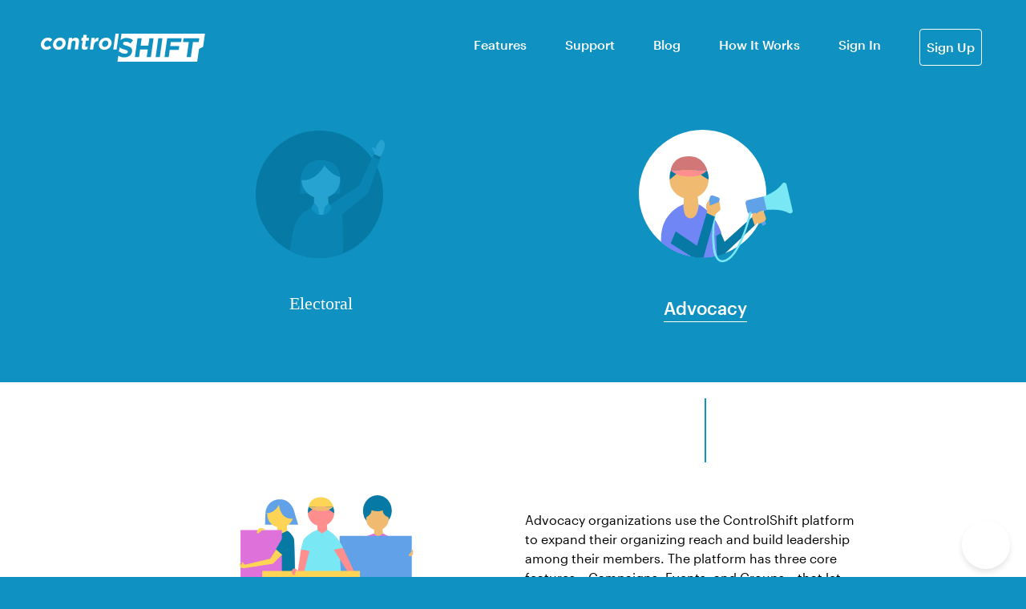

--- FILE ---
content_type: text/html; charset=utf-8
request_url: https://www.controlshiftlabs.com/sector/advocacy/
body_size: 6640
content:
<!DOCTYPE html><html lang="en"><head><meta http-equiv="origin-trial" content="A7vZI3v+Gz7JfuRolKNM4Aff6zaGuT7X0mf3wtoZTnKv6497cVMnhy03KDqX7kBz/q/[base64]"><!-- Begin Jekyll SEO tag v2.7.1 -->
<title>Advocacy | ControlShift</title>
<meta name="generator" content="Jekyll v4.4.1">
<meta property="og:title" content="Advocacy">
<meta property="og:locale" content="en_US">
<meta name="description" content="ControlShift is the best software for putting people at the center of your campaigns with distributed events, local groups, and member-led petitions.">
<meta property="og:description" content="ControlShift is the best software for putting people at the center of your campaigns with distributed events, local groups, and member-led petitions.">
<link rel="canonical" href="https://www.controlshiftlabs.com/sector/advocacy/">
<meta property="og:url" content="https://www.controlshiftlabs.com/sector/advocacy/">
<meta property="og:site_name" content="ControlShift">
<meta name="twitter:card" content="summary">
<meta property="twitter:title" content="Advocacy">
<meta name="twitter:site" content="@controlshiftlab">
<meta property="article:publisher" content="https://www.facebook.com/controlshiftlabs">
<script type="application/ld+json">
{"headline":"Advocacy","@type":"WebPage","description":"ControlShift is the best software for putting people at the center of your campaigns with distributed events, local groups, and member-led petitions.","url":"https://www.controlshiftlabs.com/sector/advocacy/","@context":"https://schema.org"}</script>
<!-- End Jekyll SEO tag -->
<meta name="description" content="ControlShift is the best software for putting people at the center of your campaigns with distributed events, local groups, and member-led petitions."><meta charset="utf-8">
<meta http-equiv="X-UA-Compatible" content="IE=edge">
<meta name="viewport" content="width=device-width, initial-scale=1">

<meta name="theme-color" content="#0f91c2">
<meta name="msapplication-navbutton-color" content="#0f91c2">
<meta name="apple-mobile-web-app-status-bar-style" content="#0f91c2">
<meta property="og:image" content="https://www.controlshiftlabs.com/">

<link rel="alternate" type="application/rss+xml" title="ControlShift" href="/feed.xml">


	

	
		
	

<link rel="shortcut icon" href="/assets/assets/favicon.ico"><link rel="icon" type="image/png" sizes="16x16" href="/assets/assets/favicon-16x16.png"><link rel="icon" type="image/png" sizes="32x32" href="/assets/assets/favicon-32x32.png"><link rel="icon" type="image/png" sizes="48x48" href="/assets/assets/favicon-48x48.png"><link rel="manifest" href="/assets/assets/manifest.json"><meta name="mobile-web-app-capable" content="yes"><meta name="theme-color" content="#fff"><meta name="application-name" content="ControlShift"><link rel="apple-touch-icon" sizes="57x57" href="/assets/assets/apple-touch-icon-57x57.png"><link rel="apple-touch-icon" sizes="60x60" href="/assets/assets/apple-touch-icon-60x60.png"><link rel="apple-touch-icon" sizes="72x72" href="/assets/assets/apple-touch-icon-72x72.png"><link rel="apple-touch-icon" sizes="76x76" href="/assets/assets/apple-touch-icon-76x76.png"><link rel="apple-touch-icon" sizes="114x114" href="/assets/assets/apple-touch-icon-114x114.png"><link rel="apple-touch-icon" sizes="120x120" href="/assets/assets/apple-touch-icon-120x120.png"><link rel="apple-touch-icon" sizes="144x144" href="/assets/assets/apple-touch-icon-144x144.png"><link rel="apple-touch-icon" sizes="152x152" href="/assets/assets/apple-touch-icon-152x152.png"><link rel="apple-touch-icon" sizes="167x167" href="/assets/assets/apple-touch-icon-167x167.png"><link rel="apple-touch-icon" sizes="180x180" href="/assets/assets/apple-touch-icon-180x180.png"><link rel="apple-touch-icon" sizes="1024x1024" href="/assets/assets/apple-touch-icon-1024x1024.png"><meta name="apple-mobile-web-app-capable" content="yes"><meta name="apple-mobile-web-app-status-bar-style" content="black-translucent"><meta name="apple-mobile-web-app-title" content="ControlShift"><link rel="apple-touch-startup-image" media="(device-width: 320px) and (device-height: 568px) and (-webkit-device-pixel-ratio: 2) and (orientation: portrait)" href="/assets/assets/apple-touch-startup-image-640x1136.png"><link rel="apple-touch-startup-image" media="(device-width: 375px) and (device-height: 667px) and (-webkit-device-pixel-ratio: 2) and (orientation: portrait)" href="/assets/assets/apple-touch-startup-image-750x1334.png"><link rel="apple-touch-startup-image" media="(device-width: 414px) and (device-height: 896px) and (-webkit-device-pixel-ratio: 2) and (orientation: portrait)" href="/assets/assets/apple-touch-startup-image-828x1792.png"><link rel="apple-touch-startup-image" media="(device-width: 375px) and (device-height: 812px) and (-webkit-device-pixel-ratio: 3) and (orientation: portrait)" href="/assets/assets/apple-touch-startup-image-1125x2436.png"><link rel="apple-touch-startup-image" media="(device-width: 414px) and (device-height: 736px) and (-webkit-device-pixel-ratio: 3) and (orientation: portrait)" href="/assets/assets/apple-touch-startup-image-1242x2208.png"><link rel="apple-touch-startup-image" media="(device-width: 414px) and (device-height: 896px) and (-webkit-device-pixel-ratio: 3) and (orientation: portrait)" href="/assets/assets/apple-touch-startup-image-1242x2688.png"><link rel="apple-touch-startup-image" media="(device-width: 768px) and (device-height: 1024px) and (-webkit-device-pixel-ratio: 2) and (orientation: portrait)" href="/assets/assets/apple-touch-startup-image-1536x2048.png"><link rel="apple-touch-startup-image" media="(device-width: 834px) and (device-height: 1112px) and (-webkit-device-pixel-ratio: 2) and (orientation: portrait)" href="/assets/assets/apple-touch-startup-image-1668x2224.png"><link rel="apple-touch-startup-image" media="(device-width: 834px) and (device-height: 1194px) and (-webkit-device-pixel-ratio: 2) and (orientation: portrait)" href="/assets/assets/apple-touch-startup-image-1668x2388.png"><link rel="apple-touch-startup-image" media="(device-width: 1024px) and (device-height: 1366px) and (-webkit-device-pixel-ratio: 2) and (orientation: portrait)" href="/assets/assets/apple-touch-startup-image-2048x2732.png"><link rel="apple-touch-startup-image" media="(device-width: 810px) and (device-height: 1080px) and (-webkit-device-pixel-ratio: 2) and (orientation: portrait)" href="/assets/assets/apple-touch-startup-image-1620x2160.png"><link rel="apple-touch-startup-image" media="(device-width: 320px) and (device-height: 568px) and (-webkit-device-pixel-ratio: 2) and (orientation: landscape)" href="/assets/assets/apple-touch-startup-image-1136x640.png"><link rel="apple-touch-startup-image" media="(device-width: 375px) and (device-height: 667px) and (-webkit-device-pixel-ratio: 2) and (orientation: landscape)" href="/assets/assets/apple-touch-startup-image-1334x750.png"><link rel="apple-touch-startup-image" media="(device-width: 414px) and (device-height: 896px) and (-webkit-device-pixel-ratio: 2) and (orientation: landscape)" href="/assets/assets/apple-touch-startup-image-1792x828.png"><link rel="apple-touch-startup-image" media="(device-width: 375px) and (device-height: 812px) and (-webkit-device-pixel-ratio: 3) and (orientation: landscape)" href="/assets/assets/apple-touch-startup-image-2436x1125.png"><link rel="apple-touch-startup-image" media="(device-width: 414px) and (device-height: 736px) and (-webkit-device-pixel-ratio: 3) and (orientation: landscape)" href="/assets/assets/apple-touch-startup-image-2208x1242.png"><link rel="apple-touch-startup-image" media="(device-width: 414px) and (device-height: 896px) and (-webkit-device-pixel-ratio: 3) and (orientation: landscape)" href="/assets/assets/apple-touch-startup-image-2688x1242.png"><link rel="apple-touch-startup-image" media="(device-width: 768px) and (device-height: 1024px) and (-webkit-device-pixel-ratio: 2) and (orientation: landscape)" href="/assets/assets/apple-touch-startup-image-2048x1536.png"><link rel="apple-touch-startup-image" media="(device-width: 834px) and (device-height: 1112px) and (-webkit-device-pixel-ratio: 2) and (orientation: landscape)" href="/assets/assets/apple-touch-startup-image-2224x1668.png"><link rel="apple-touch-startup-image" media="(device-width: 834px) and (device-height: 1194px) and (-webkit-device-pixel-ratio: 2) and (orientation: landscape)" href="/assets/assets/apple-touch-startup-image-2388x1668.png"><link rel="apple-touch-startup-image" media="(device-width: 1024px) and (device-height: 1366px) and (-webkit-device-pixel-ratio: 2) and (orientation: landscape)" href="/assets/assets/apple-touch-startup-image-2732x2048.png"><link rel="apple-touch-startup-image" media="(device-width: 810px) and (device-height: 1080px) and (-webkit-device-pixel-ratio: 2) and (orientation: landscape)" href="/assets/assets/apple-touch-startup-image-2160x1620.png"><link rel="icon" type="image/png" sizes="228x228" href="/assets/assets/coast-228x228.png"><meta name="msapplication-TileColor" content="#fff"><meta name="msapplication-TileImage" content="/assets/assets/mstile-144x144.png"><meta name="msapplication-config" content="/assets/assets/browserconfig.xml"><link rel="yandex-tableau-widget" href="/assets/assets/yandex-browser-manifest.json"><link href="/assets/app.css" rel="stylesheet"></head><body><main><nav class="navbar navbar-expand-lg navbar-light p-1">
  <div class="container-fluid">
    <a class="navbar-brand" href="/"><img src="/assets/images/logos/logo.svg" class="img-fluid" alt="ControlShift Logo"></a>
    <button class="navbar-toggler hamburger hamburger--spin js-hamburger" type="button" data-bs-toggle="collapse" data-bs-target="#mobileNavbar" aria-controls="mobileNavbar" aria-expanded="false" aria-label="Toggle navigation">
      <span class="hamburger-box">
        <span class="hamburger-inner"></span>
      </span>
    </button>

    <div class="collapse mobile-navbar" id="mobileNavbar">
      <ul class="navbar-nav">
        <li class="nav-item"><a class="nav-link" href="/feature/events/">Distributed Events</a></li>
        <li class="nav-item"><a class="nav-link" href="/feature/groups/">Local Groups</a></li>
        <li class="nav-item"><a class="nav-link" href="/feature/campaigns/">Member Campaigns</a></li>
        <li class="nav-item"><a class="nav-link" href="https://support.controlshiftlabs.com/">Support</a></li>
        <li class="nav-item"><a class="nav-link" href="/blog">Blog</a></li>
        <li class="nav-item"><a class="nav-link" href="/sector/advocacy">Sectors</a></li>
        <li class="nav-item"><a class="nav-link" href="/case-studies/">Case Studies</a></li>
        <li class="nav-item"><a class="nav-link" href="/how-it-works/">Why Distributed</a></li>
        <li class="nav-item"><a class="nav-link" href="https://go.controlshift.app/signups/sending_login_instructions">Sign In</a></li>
        <li class="nav-item"><a role="button" class="nav-link btn btn-outline-primary lets-talk white" href="https://go.controlshift.app/signups/new_for_location">Sign Up</a></li>
      </ul>
    </div>

    <div class="collapse navbar-collapse" id="navbarSupportedContent">
      <ul class="navbar-nav ms-auto">
        <li class="nav-item features-dropdown">
          <a class="nav-link no-padding" href="#">Features</a>
          <div class="dropdown-nav-container left">
            <div class="dropdown-nav">
              <a href="/feature/events/" class="menu-item">
                <div class="menu-item-image events"></div>
                <div class="menu-item-text">Distributed Events</div>
              </a>

              <a href="/feature/groups/" class="menu-item">
                <div class="menu-item-image groups"></div>
                <div class="menu-item-text">Local Groups</div>
              </a>

              <a href="/feature/campaigns/" class="menu-item">
                <div class="menu-item-image campaigns"></div>
                <div class="menu-item-text">Member Campaigns</div>
              </a>
            </div>
          </div>
        </li>
        <li class="nav-item">
          <a class="nav-link no-padding" href="https://support.controlshiftlabs.com/">Support</a>
        </li>
        <li class="nav-item">
          <a class="nav-link no-padding" href="/blog">Blog</a>
        </li>
        <li class="nav-item how-it-works-dropdown">
          <a class="nav-link no-padding" href="/how-it-works">How It Works</a>
          <div class="dropdown-nav-container right">
            <div class="dropdown-nav">
              <a href="/sector/advocacy" class="menu-item">
                <div class="menu-item-image sectors"></div>
                <div class="menu-item-text">Sectors</div>
              </a>

              <a href="/case-studies/" class="menu-item">
                <div class="menu-item-image case-studies"></div>
                <div class="menu-item-text">Case Studies</div>
              </a>

              <a href="/how-it-works/" class="menu-item">
                <div class="menu-item-image why-distributed"></div>
                <div class="menu-item-text">Why Distributed</div>
              </a>
            </div>
          </div>
        </li>
        <li class="nav-item">
          <a class="nav-link no-padding" href="https://go.controlshift.app/signups/sending_login_instructions">Sign In</a>
        </li>
        <li class="nav-item">
          <a role="button" class="nav-link btn btn-outline-primary lets-talk white" href="https://go.controlshift.app/signups/new_for_location">Sign Up</a>
        </li>
      </ul>
    </div>
  </div>
</nav>
 <div class="container sector-header">
  <div class="row mt-3">
    <div class="col-md-6 sector">
      
        <a href="/sector/electoral/"><img class="img-fluid sector-image" src="/assets/images/sectors/hero/electoral-inactive.svg" alt=""></a>
      
      <div class="label">
        
          <a href="/sector/electoral/">Electoral</a>
        
      </div>
    </div>


    <div class="col-md-6 sector advocacy">
      
        <img class="img-fluid sector-image advocacy-image" src="/assets/images/sectors/hero/advocacy-active.svg" alt="">
      
      <div class="label">
        
          <p>Advocacy</p>
        
      </div>
    </div>
  </div>
</div>

<div class="container-fluid bg-white text-black">
  <div class="container">
    <div class="steps">
  <div class="row">
    <div class="col-md-6"></div>
    <div class="col-md-6 first-line">
      <div class="vertical-line"></div>
    </div>
  </div>

  <div class="row step">
    <div class="col-md-6 order-last">
      <p class="step-description">Advocacy organizations use the ControlShift platform to expand their organizing reach and build leadership among their members. The platform has three core features – Campaigns, Events, and Groups – that let organizations put powerful online-to-offline organizing tools in the hands of their members and supporters.</p>
    </div>
    <div class="col-md-6 order-first step-image center-image">
      <img src="/assets/images/sectors/advocacy/capacity.svg" class="img-fluid" alt="">
    </div>
  </div>

  <div class="row">
    <div class="col-md-6"></div>
    <div class="col-md-6">
      <div class="vertical-line"></div>
    </div>
  </div>

  <div class="row step">
    <div class="col-md-6 order-last">
      <p class="step-description">Campaigns are designed to make it easy for anyone to create a petition, recruit supporters, and deliver it to the decision maker for maximum impact. Some organizations offer an open petition site, regularly ask their supporters to launch campaigns, and then coach those campaigns to victory. Over time, they rack up hundreds of thousands of campaigns with small wins leading to big shifts in power. </p>
    </div>
    <div class="col-md-6 order-first step-image center-image">
      <img src="/assets/images/sectors/advocacy/org.svg" class="img-fluid" alt="">
    </div>
  </div>

  <div class="row">
    <div class="col-md-6"></div>
    <div class="col-md-6">
      <div class="vertical-line"></div>
    </div>
  </div>

  <div class="row step">
    <div class="col-md-6 order-last">
      <p class="step-description">Another option is to use the Efforts feature, where organizations can set up a templated campaign and recruit local leaders to take charge in their communities. This works well where decision making doesn’t rest with a central authority like the federal or state government.</p>

      <div class="example">
        <label>Example</label>
        <p>A campaign to get city and town councils to commit to accepting a certain number of refugees in their community or a campaign asking colleges and universities to divest from fossil fuels. Efforts can offer a helpful focus, and victories in one place can inspire activists working on the same issue in other locations.</p>
      </div>
    </div>
    <div class="col-md-6 order-first step-image center-image">
      <img src="/assets/images/sectors/advocacy/efforts.svg" class="img-fluid" alt="">
    </div>
  </div>

  <div class="row">
    <div class="col-md-6"></div>
    <div class="col-md-6">
      <div class="vertical-line"></div>
    </div>
  </div>

  <div class="row step">
    <div class="col-md-6 order-last">
      <p class="step-description">ControlShift also supports distributed events. Even in our digital age, there is no substitute for getting people together in person to plan a campaign, knock doors to reach other supporters, or show power at a demonstration. Supporters can volunteer to host events and recruit their friends and others in their community to attend. Organizations can review events before they go live and reach out to hosts and attendees to ensure success. The Calendar feature lets organizations set up groupings of similar events – like a day of action with rallies in lots of communities – and recruit hosts and attendees to them. </p>
    </div>
    <div class="col-md-6 order-first step-image center-image">
      <img src="/assets/images/sectors/advocacy/events-search.svg" class="img-fluid" alt="">
    </div>
  </div>

  <div class="row">
    <div class="col-md-6"></div>
    <div class="col-md-6">
      <div class="vertical-line"></div>
    </div>
  </div>

  <div class="row step">
    <div class="col-md-6 order-last">
      <p class="step-description">When supporters work together on campaigns and events, it’s only natural for them to want to continue collaborating over time. ControlShift’s Groups feature lets organizations set up local hubs for collaboration and communication, including an online discussion forum.</p>
    </div>
    <div class="col-md-6 order-first step-image center-image">
      <img src="/assets/images/sectors/advocacy/groups-join.svg" class="img-fluid" alt="">
    </div>
  </div>

  <div class="row">
    <div class="col-md-6"></div>
    <div class="col-md-6">
      <div class="vertical-line"></div>
    </div>
  </div>

  <div class="row step">
    <div class="col-md-6 order-last">
      <p class="step-description">The three core features of Campaigns, Events, and Groups integrate with each other to form a platform for powerful distributed organizing. For example, when a campaign reaches a certain number of supporters, it can prompt the organizer to hold an event and invite those supporters to gather in person. Groups can create campaigns and events, and supporters who sign up for those are in turn prompted to join the group.</p>
    </div>
    <div class="col-md-6 order-first step-image center-image">
      <img src="/assets/images/sectors/advocacy/group.svg" class="img-fluid" alt="">
    </div>
  </div>

  <div class="row">
    <div class="col-md-6"></div>
    <div class="col-md-6">
      <div class="vertical-line"></div>
    </div>
  </div>

  <div class="row step pb-4">
    <div class="col-md-6 order-last">
      <p class="step-description">Organizations of all sizes in 25 countries around the world use ControlShift to help their members meaningfully participate in their work. The platform is highly customizable, with some organizations using all three core features and others using just one.</p>
    </div>
    <div class="col-md-6 order-first step-image center-image">
      <img src="/assets/images/sectors/advocacy/global.svg" class="img-fluid smaller" alt="">
    </div>
  </div>
</div>

  </div>
</div>


<div class="container">
  <div id="get-in-touch">
    <div class="row mt-4 mb-4">
      <div class="col-12 text-center">
        <h3>Get in touch for a demo or to learn more.</h3>
        <a role="button" class="btn btn-primary lets-talk" href="/talk-to-us/">Let's Talk</a>
        <div class="row-full text-center mt-3">
          <img class="" src="/assets/images/how_it_works/hero.svg">
        </div>
      </div>
    </div>
  </div>
</div>

<div class="container-fluid bg-darkblue">
  <div class="container p-0 carousel carousel-dark slide" id="carousel" data-bs-ride="carousel" data-bs-interval="9000">
    <div id="endorsements" class="row carousel-inner">
      
        <div class="col-12 carousel-item active  mt-4 mb-4">
          <div class="row">
            <div class="d-none d-lg-block col-lg-2 name">
              <strong>Allyse Heartwell</strong><br>
              Deputy Digital Director,<br>
              350.org
            </div>
            <div class="d-lg-none col-sm-12 name mb-1">
              <strong>Allyse Heartwell</strong><br>
              Deputy Digital Director,<br>
              350.org
            </div>
            <div class="col-lg-8 col-sm-12 detail ms-2">
              ControlShift Labs’ distributed campaigning platform has been key to building the Fossil Free campaign advocating for divestment from fossil fuels. Our CSL instance let us equip activists with templates and a set of easy-to-use tools, allowing the campaign to become a real movement with life and direction of its own.”
            </div>
          </div>
        </div>
      
        <div class="col-12 carousel-item   mt-4 mb-4">
          <div class="row">
            <div class="d-none d-lg-block col-lg-2 name">
              <strong>Sam Mclean</strong><br>
              National Director,<br>
              Getup! Australia
            </div>
            <div class="d-lg-none col-sm-12 name mb-1">
              <strong>Sam Mclean</strong><br>
              National Director,<br>
              Getup! Australia
            </div>
            <div class="col-lg-8 col-sm-12 detail ms-2">
              ControlShift isn’t just a service; it is driving a fundamental and important transformation in our movement by putting organising tools directly in the hands of our members... Scaling up ControlShift is a really smart investment; from Australia to Bangalore, where the idea was born, it’s a platform that is already tilting the balance of power to citizens.”
            </div>
          </div>
        </div>
      
        <div class="col-12 carousel-item   mt-4 mb-4">
          <div class="row">
            <div class="d-none d-lg-block col-lg-2 name">
              <strong>Caitlin Armstrong</strong><br>
              Digital Communications Specialist,<br>
              Amnesty Canada
            </div>
            <div class="d-lg-none col-sm-12 name mb-1">
              <strong>Caitlin Armstrong</strong><br>
              Digital Communications Specialist,<br>
              Amnesty Canada
            </div>
            <div class="col-lg-8 col-sm-12 detail ms-2">
              Our old system made it hard for members to participate. ControlShift made it easy.”
            </div>
          </div>
        </div>
      
    </div>
    <button class="carousel-control-prev" type="button" data-bs-target="#carousel" data-bs-slide="prev">
      <span class="carousel-control-prev-icon" aria-hidden="true"></span>
      <span class="visually-hidden">Previous</span>
    
    </button><button class="carousel-control-next" type="button" data-bs-target="#carousel" data-bs-slide="next">
      <span class="carousel-control-next-icon" aria-hidden="true"></span>
      <span class="visually-hidden">Next</span>
    
  </button></div>
</div>

</main><div class="container-fluid newsletter-signup">
  <div class="mt-2 mb-2 ms-1 me-1">
    <form action="/.netlify/functions/subscribe" method="post" name="mailchimp-subscribe-form" class="needs-validation" novalidate="">
      <div class="row mb-3">
        <label class="form-label col-form-label email-label col-sm-4 col-md-5 col-12" for="mailchimp-email">Get email updates</label>

        <div class="col-sm-8 col-md-7 col-xs-12">
          <div class="input-group">
            <input type="email" id="mailchimp-email" name="email" required="" class="form-control email-address required email" placeholder="Email address" aria-label="Email address">
            <input type="submit" class="btn btn-primary btn-subscribe" value="Subscribe">
            <div class="invalid-feedback email-invalid-feedback">
            </div>
          </div>
        </div>

      </div>
      <div class="row justify-content-center">
        <div class="col-sm-7 col-md-6 col-12">
          <div class="mailchimp-success-message">

          </div>

          <div class="newsletter-disclaimer small text-center">
            This site is protected by reCAPTCHA and the Google <a href="https://policies.google.com/privacy">Privacy Policy</a> and <a href="https://policies.google.com/terms">Terms of Service</a> apply.
          </div>
        </div>
      </div>
    </form>
  </div>

  <hr>
</div>


<div class="container-fluid">
  <div class="footer container p-0">
    <div class="row mt-3 mb-3">
      <div class="col-md-6 col-lg-3 mb-2 mb-md-0">
        <p>
          <a href="/how-it-works">How It Works</a><br>
          <a href="/case-studies/">Case Studies</a><br>
          <a href="/feature/campaigns/">Campaigns</a><br>
          <a href="/feature/events/">Events</a><br>
          <a href="/feature/groups/">Groups</a><br>
          <a href="/sector/advocacy/">Sectors</a><br>
        </p>
      </div>
      <div class="col-md-6 col-lg-3 mb-2 mb-md-0">
        <p>
          <a href="/about-us">About Us</a><br>
          <a href="/blog">Blog</a><br>
          <a href="https://support.controlshiftlabs.com/">Support</a><br>
          <a href="https://developers.controlshiftlabs.com/">Developers</a><br>
          <a href="https://status.controlshiftlabs.com">Platform Status</a>
        </p>
      </div>
      <div class="col-md-6 col-lg-3">
        <p class="d-block d-sm-none d-lg-block">
          PO Box 1194<br>
          Hudson, NY 12534<br>
          <br>
          <a href="mailto:talk@controlshiftlabs.com">talk@controlshiftlabs.com</a>
        </p>
      </div>
      <div class="col-md-6 col-lg-3">
        <p>Platform status</p>
        <iframe src="https://status.controlshiftlabs.com/badge?theme=dark" width="250" height="30" frameborder="0" scrolling="no"></iframe>
      </div>
    </div>
    <hr class="m-0">
    <div class="row mt-1 mb-1">
      <div class="social-icons col-sm-6">
        <div class="float-start">
          <ul class="nav">
            <li class="nav-item">
              <a href="https://www.facebook.com/controlshiftlabs/" class="nav-link" aria-label="Visit us on Facebook">
                <i class="icon-facebook" aria-hidden="true"></i>
              </a>
            </li>
            <li class="nav-item">
              <a href="https://twitter.com/controlshiftlab" class="nav-link" aria-label="Visit us on Twitter">
                <i class="icon-twitter" aria-hidden="true"></i>
              </a>
            </li>
            <li class="nav-item">
              <a href="https://github.com/controlshift" class="nav-link" aria-label="Visit our GitHub">
                <i class="icon-github" aria-hidden="true"></i>
              </a>
            </li>
          </ul>
        </div>
      </div>
      <div class="bottom-links col-sm-6">
        <ul class="nav sub-footer">
          <li class="nav-item copyright">© ChangeSprout, Inc.</li>
          <li class="d-block d-lg-none" style="width: 100%;"></li>
          <li class="nav-item"><a href="/privacy/" class="nav-link">Privacy</a></li>
          <li class="nav-item"><a href="/terms/" class="nav-link">Terms of Service</a></li>
        </ul>
      </div>
    </div>
  </div>
</div>
 



<div><div class="grecaptcha-badge" data-style="bottomright" style="width: 256px; height: 60px; display: block; transition: right 0.3s; position: fixed; bottom: 14px; right: -186px; box-shadow: gray 0px 0px 5px; border-radius: 2px; overflow: hidden;"><div class="grecaptcha-logo"><iframe title="reCAPTCHA" width="256" height="60" role="presentation" name="a-wo5xkysny7xj" frameborder="0" scrolling="no" sandbox="allow-forms allow-popups allow-same-origin allow-scripts allow-top-navigation allow-modals allow-popups-to-escape-sandbox allow-storage-access-by-user-activation" src="https://www.google.com/recaptcha/api2/anchor?ar=1&amp;k=6LdGUEcaAAAAAAiT_ZLd0w-yKzEbrPm4ZZinhCuA&amp;co=aHR0cHM6Ly93d3cuY29udHJvbHNoaWZ0bGFicy5jb206NDQz&amp;hl=en&amp;v=9TiwnJFHeuIw_s0wSd3fiKfN&amp;size=invisible&amp;anchor-ms=20000&amp;execute-ms=30000&amp;cb=pydqtwy0oaxn"></iframe></div><div class="grecaptcha-error"></div><textarea id="g-recaptcha-response-100000" name="g-recaptcha-response" class="g-recaptcha-response" style="width: 250px; height: 40px; border: 1px solid rgb(193, 193, 193); margin: 10px 25px; padding: 0px; resize: none; display: none;"></textarea></div><iframe style="display: none;"></iframe></div><div id="beacon-container"><div class="hsds-beacon"><div class="Beacon"><div class="BeaconFabButtonFrame" style="border-radius: 60px; height: 60px; position: fixed; transform: scale(1); width: 60px; z-index: 1049; --pulse-background: #fdd455; --pulse-left-offset: 0px; --pulse-top-offset: 0px;"><style>.BeaconFabButtonFrame {
  border: none;
  bottom: 40px;
  box-shadow: 0 4px 7px rgba(0, 0, 0, 0.1);
  position: fixed;
  right: 40px;
  top: auto;
  transition:
    box-shadow 250ms ease,
    opacity 0.4s ease,
    scale 0.125s ease-in-out,
    transform 0.2s ease-in-out;
}

.BeaconFabButtonFrame:hover {
    scale: 1.125;
  }

.BeaconFabButtonFrame:active {
    box-shadow: none;
  }

.BeaconFabButtonFrame iframe {
    border: none;
    height: 100%;
    width: 100%;
    color-scheme: light !important;
  }

@media (max-height: 740px) {

.BeaconFabButtonFrame {
    bottom: 10px;
    right: 20px;
}
  }

@supports (--css: variables) {
  .BeaconFabButtonPulse svg {
    display: none;
    position: absolute;
    width: 60px;
    height: 60px;
    top: var(--pulse-top-offset);
    left: var(--pulse-left-offset);
    fill: var(--pulse-background);
    z-index: -1;
    pointer-events: none;
  }

  .BeaconFabButtonPulse.is-visible svg {
    display: block !important;
    opacity: 0.2;
    animation:
      1.03s cubic-bezier(0.28, 0.53, 0.7, 1) pulse-scale 0.13s both,
      0.76s cubic-bezier(0.42, 0, 0.58, 1) pulse-fade-out 0.4s both;
  }

  @keyframes pulse-scale {
    0% {
      transform: scale(1);
    }
    100% {
      transform: scale(4);
    }
  }

  @keyframes pulse-fade-out {
    0% {
      opacity: 0.2;
    }
    100% {
      opacity: 0;
    }
  }
}

.BeaconFabButtonFrame--left {
  left: 40px;
  right: initial;
}

@media (max-height: 740px) {

.BeaconFabButtonFrame--left {
    left: 20px;
    right: initial;
}
  }
</style><div class="BeaconFabButtonPulse is-visible"><svg xmlns="http://www.w3.org/2000/svg" viewBox="0 0 60 60" preserveAspectRatio="none" aria-hidden="true">
  <path d="M60 30C60 51.25 51.25 60 30 60C8.75 60 1.99634e-09 51.25 1.99563e-09 30C1.99492e-09 8.75 8.75 0 30 0C51.25 0 60 8.75 60 30Z"></path>
</svg>
</div><iframe id="" data-cy="FrameComponent" aria-label="Toggle Customer Support"></iframe></div></div></div></div></body></html>

--- FILE ---
content_type: text/html; charset=utf-8
request_url: https://www.google.com/recaptcha/api2/anchor?ar=1&k=6LdGUEcaAAAAAAiT_ZLd0w-yKzEbrPm4ZZinhCuA&co=aHR0cHM6Ly93d3cuY29udHJvbHNoaWZ0bGFicy5jb206NDQz&hl=en&v=9TiwnJFHeuIw_s0wSd3fiKfN&size=invisible&anchor-ms=20000&execute-ms=30000&cb=pydqtwy0oaxn
body_size: 48979
content:
<!DOCTYPE HTML><html dir="ltr" lang="en"><head><meta http-equiv="Content-Type" content="text/html; charset=UTF-8">
<meta http-equiv="X-UA-Compatible" content="IE=edge">
<title>reCAPTCHA</title>
<style type="text/css">
/* cyrillic-ext */
@font-face {
  font-family: 'Roboto';
  font-style: normal;
  font-weight: 400;
  font-stretch: 100%;
  src: url(//fonts.gstatic.com/s/roboto/v48/KFO7CnqEu92Fr1ME7kSn66aGLdTylUAMa3GUBHMdazTgWw.woff2) format('woff2');
  unicode-range: U+0460-052F, U+1C80-1C8A, U+20B4, U+2DE0-2DFF, U+A640-A69F, U+FE2E-FE2F;
}
/* cyrillic */
@font-face {
  font-family: 'Roboto';
  font-style: normal;
  font-weight: 400;
  font-stretch: 100%;
  src: url(//fonts.gstatic.com/s/roboto/v48/KFO7CnqEu92Fr1ME7kSn66aGLdTylUAMa3iUBHMdazTgWw.woff2) format('woff2');
  unicode-range: U+0301, U+0400-045F, U+0490-0491, U+04B0-04B1, U+2116;
}
/* greek-ext */
@font-face {
  font-family: 'Roboto';
  font-style: normal;
  font-weight: 400;
  font-stretch: 100%;
  src: url(//fonts.gstatic.com/s/roboto/v48/KFO7CnqEu92Fr1ME7kSn66aGLdTylUAMa3CUBHMdazTgWw.woff2) format('woff2');
  unicode-range: U+1F00-1FFF;
}
/* greek */
@font-face {
  font-family: 'Roboto';
  font-style: normal;
  font-weight: 400;
  font-stretch: 100%;
  src: url(//fonts.gstatic.com/s/roboto/v48/KFO7CnqEu92Fr1ME7kSn66aGLdTylUAMa3-UBHMdazTgWw.woff2) format('woff2');
  unicode-range: U+0370-0377, U+037A-037F, U+0384-038A, U+038C, U+038E-03A1, U+03A3-03FF;
}
/* math */
@font-face {
  font-family: 'Roboto';
  font-style: normal;
  font-weight: 400;
  font-stretch: 100%;
  src: url(//fonts.gstatic.com/s/roboto/v48/KFO7CnqEu92Fr1ME7kSn66aGLdTylUAMawCUBHMdazTgWw.woff2) format('woff2');
  unicode-range: U+0302-0303, U+0305, U+0307-0308, U+0310, U+0312, U+0315, U+031A, U+0326-0327, U+032C, U+032F-0330, U+0332-0333, U+0338, U+033A, U+0346, U+034D, U+0391-03A1, U+03A3-03A9, U+03B1-03C9, U+03D1, U+03D5-03D6, U+03F0-03F1, U+03F4-03F5, U+2016-2017, U+2034-2038, U+203C, U+2040, U+2043, U+2047, U+2050, U+2057, U+205F, U+2070-2071, U+2074-208E, U+2090-209C, U+20D0-20DC, U+20E1, U+20E5-20EF, U+2100-2112, U+2114-2115, U+2117-2121, U+2123-214F, U+2190, U+2192, U+2194-21AE, U+21B0-21E5, U+21F1-21F2, U+21F4-2211, U+2213-2214, U+2216-22FF, U+2308-230B, U+2310, U+2319, U+231C-2321, U+2336-237A, U+237C, U+2395, U+239B-23B7, U+23D0, U+23DC-23E1, U+2474-2475, U+25AF, U+25B3, U+25B7, U+25BD, U+25C1, U+25CA, U+25CC, U+25FB, U+266D-266F, U+27C0-27FF, U+2900-2AFF, U+2B0E-2B11, U+2B30-2B4C, U+2BFE, U+3030, U+FF5B, U+FF5D, U+1D400-1D7FF, U+1EE00-1EEFF;
}
/* symbols */
@font-face {
  font-family: 'Roboto';
  font-style: normal;
  font-weight: 400;
  font-stretch: 100%;
  src: url(//fonts.gstatic.com/s/roboto/v48/KFO7CnqEu92Fr1ME7kSn66aGLdTylUAMaxKUBHMdazTgWw.woff2) format('woff2');
  unicode-range: U+0001-000C, U+000E-001F, U+007F-009F, U+20DD-20E0, U+20E2-20E4, U+2150-218F, U+2190, U+2192, U+2194-2199, U+21AF, U+21E6-21F0, U+21F3, U+2218-2219, U+2299, U+22C4-22C6, U+2300-243F, U+2440-244A, U+2460-24FF, U+25A0-27BF, U+2800-28FF, U+2921-2922, U+2981, U+29BF, U+29EB, U+2B00-2BFF, U+4DC0-4DFF, U+FFF9-FFFB, U+10140-1018E, U+10190-1019C, U+101A0, U+101D0-101FD, U+102E0-102FB, U+10E60-10E7E, U+1D2C0-1D2D3, U+1D2E0-1D37F, U+1F000-1F0FF, U+1F100-1F1AD, U+1F1E6-1F1FF, U+1F30D-1F30F, U+1F315, U+1F31C, U+1F31E, U+1F320-1F32C, U+1F336, U+1F378, U+1F37D, U+1F382, U+1F393-1F39F, U+1F3A7-1F3A8, U+1F3AC-1F3AF, U+1F3C2, U+1F3C4-1F3C6, U+1F3CA-1F3CE, U+1F3D4-1F3E0, U+1F3ED, U+1F3F1-1F3F3, U+1F3F5-1F3F7, U+1F408, U+1F415, U+1F41F, U+1F426, U+1F43F, U+1F441-1F442, U+1F444, U+1F446-1F449, U+1F44C-1F44E, U+1F453, U+1F46A, U+1F47D, U+1F4A3, U+1F4B0, U+1F4B3, U+1F4B9, U+1F4BB, U+1F4BF, U+1F4C8-1F4CB, U+1F4D6, U+1F4DA, U+1F4DF, U+1F4E3-1F4E6, U+1F4EA-1F4ED, U+1F4F7, U+1F4F9-1F4FB, U+1F4FD-1F4FE, U+1F503, U+1F507-1F50B, U+1F50D, U+1F512-1F513, U+1F53E-1F54A, U+1F54F-1F5FA, U+1F610, U+1F650-1F67F, U+1F687, U+1F68D, U+1F691, U+1F694, U+1F698, U+1F6AD, U+1F6B2, U+1F6B9-1F6BA, U+1F6BC, U+1F6C6-1F6CF, U+1F6D3-1F6D7, U+1F6E0-1F6EA, U+1F6F0-1F6F3, U+1F6F7-1F6FC, U+1F700-1F7FF, U+1F800-1F80B, U+1F810-1F847, U+1F850-1F859, U+1F860-1F887, U+1F890-1F8AD, U+1F8B0-1F8BB, U+1F8C0-1F8C1, U+1F900-1F90B, U+1F93B, U+1F946, U+1F984, U+1F996, U+1F9E9, U+1FA00-1FA6F, U+1FA70-1FA7C, U+1FA80-1FA89, U+1FA8F-1FAC6, U+1FACE-1FADC, U+1FADF-1FAE9, U+1FAF0-1FAF8, U+1FB00-1FBFF;
}
/* vietnamese */
@font-face {
  font-family: 'Roboto';
  font-style: normal;
  font-weight: 400;
  font-stretch: 100%;
  src: url(//fonts.gstatic.com/s/roboto/v48/KFO7CnqEu92Fr1ME7kSn66aGLdTylUAMa3OUBHMdazTgWw.woff2) format('woff2');
  unicode-range: U+0102-0103, U+0110-0111, U+0128-0129, U+0168-0169, U+01A0-01A1, U+01AF-01B0, U+0300-0301, U+0303-0304, U+0308-0309, U+0323, U+0329, U+1EA0-1EF9, U+20AB;
}
/* latin-ext */
@font-face {
  font-family: 'Roboto';
  font-style: normal;
  font-weight: 400;
  font-stretch: 100%;
  src: url(//fonts.gstatic.com/s/roboto/v48/KFO7CnqEu92Fr1ME7kSn66aGLdTylUAMa3KUBHMdazTgWw.woff2) format('woff2');
  unicode-range: U+0100-02BA, U+02BD-02C5, U+02C7-02CC, U+02CE-02D7, U+02DD-02FF, U+0304, U+0308, U+0329, U+1D00-1DBF, U+1E00-1E9F, U+1EF2-1EFF, U+2020, U+20A0-20AB, U+20AD-20C0, U+2113, U+2C60-2C7F, U+A720-A7FF;
}
/* latin */
@font-face {
  font-family: 'Roboto';
  font-style: normal;
  font-weight: 400;
  font-stretch: 100%;
  src: url(//fonts.gstatic.com/s/roboto/v48/KFO7CnqEu92Fr1ME7kSn66aGLdTylUAMa3yUBHMdazQ.woff2) format('woff2');
  unicode-range: U+0000-00FF, U+0131, U+0152-0153, U+02BB-02BC, U+02C6, U+02DA, U+02DC, U+0304, U+0308, U+0329, U+2000-206F, U+20AC, U+2122, U+2191, U+2193, U+2212, U+2215, U+FEFF, U+FFFD;
}
/* cyrillic-ext */
@font-face {
  font-family: 'Roboto';
  font-style: normal;
  font-weight: 500;
  font-stretch: 100%;
  src: url(//fonts.gstatic.com/s/roboto/v48/KFO7CnqEu92Fr1ME7kSn66aGLdTylUAMa3GUBHMdazTgWw.woff2) format('woff2');
  unicode-range: U+0460-052F, U+1C80-1C8A, U+20B4, U+2DE0-2DFF, U+A640-A69F, U+FE2E-FE2F;
}
/* cyrillic */
@font-face {
  font-family: 'Roboto';
  font-style: normal;
  font-weight: 500;
  font-stretch: 100%;
  src: url(//fonts.gstatic.com/s/roboto/v48/KFO7CnqEu92Fr1ME7kSn66aGLdTylUAMa3iUBHMdazTgWw.woff2) format('woff2');
  unicode-range: U+0301, U+0400-045F, U+0490-0491, U+04B0-04B1, U+2116;
}
/* greek-ext */
@font-face {
  font-family: 'Roboto';
  font-style: normal;
  font-weight: 500;
  font-stretch: 100%;
  src: url(//fonts.gstatic.com/s/roboto/v48/KFO7CnqEu92Fr1ME7kSn66aGLdTylUAMa3CUBHMdazTgWw.woff2) format('woff2');
  unicode-range: U+1F00-1FFF;
}
/* greek */
@font-face {
  font-family: 'Roboto';
  font-style: normal;
  font-weight: 500;
  font-stretch: 100%;
  src: url(//fonts.gstatic.com/s/roboto/v48/KFO7CnqEu92Fr1ME7kSn66aGLdTylUAMa3-UBHMdazTgWw.woff2) format('woff2');
  unicode-range: U+0370-0377, U+037A-037F, U+0384-038A, U+038C, U+038E-03A1, U+03A3-03FF;
}
/* math */
@font-face {
  font-family: 'Roboto';
  font-style: normal;
  font-weight: 500;
  font-stretch: 100%;
  src: url(//fonts.gstatic.com/s/roboto/v48/KFO7CnqEu92Fr1ME7kSn66aGLdTylUAMawCUBHMdazTgWw.woff2) format('woff2');
  unicode-range: U+0302-0303, U+0305, U+0307-0308, U+0310, U+0312, U+0315, U+031A, U+0326-0327, U+032C, U+032F-0330, U+0332-0333, U+0338, U+033A, U+0346, U+034D, U+0391-03A1, U+03A3-03A9, U+03B1-03C9, U+03D1, U+03D5-03D6, U+03F0-03F1, U+03F4-03F5, U+2016-2017, U+2034-2038, U+203C, U+2040, U+2043, U+2047, U+2050, U+2057, U+205F, U+2070-2071, U+2074-208E, U+2090-209C, U+20D0-20DC, U+20E1, U+20E5-20EF, U+2100-2112, U+2114-2115, U+2117-2121, U+2123-214F, U+2190, U+2192, U+2194-21AE, U+21B0-21E5, U+21F1-21F2, U+21F4-2211, U+2213-2214, U+2216-22FF, U+2308-230B, U+2310, U+2319, U+231C-2321, U+2336-237A, U+237C, U+2395, U+239B-23B7, U+23D0, U+23DC-23E1, U+2474-2475, U+25AF, U+25B3, U+25B7, U+25BD, U+25C1, U+25CA, U+25CC, U+25FB, U+266D-266F, U+27C0-27FF, U+2900-2AFF, U+2B0E-2B11, U+2B30-2B4C, U+2BFE, U+3030, U+FF5B, U+FF5D, U+1D400-1D7FF, U+1EE00-1EEFF;
}
/* symbols */
@font-face {
  font-family: 'Roboto';
  font-style: normal;
  font-weight: 500;
  font-stretch: 100%;
  src: url(//fonts.gstatic.com/s/roboto/v48/KFO7CnqEu92Fr1ME7kSn66aGLdTylUAMaxKUBHMdazTgWw.woff2) format('woff2');
  unicode-range: U+0001-000C, U+000E-001F, U+007F-009F, U+20DD-20E0, U+20E2-20E4, U+2150-218F, U+2190, U+2192, U+2194-2199, U+21AF, U+21E6-21F0, U+21F3, U+2218-2219, U+2299, U+22C4-22C6, U+2300-243F, U+2440-244A, U+2460-24FF, U+25A0-27BF, U+2800-28FF, U+2921-2922, U+2981, U+29BF, U+29EB, U+2B00-2BFF, U+4DC0-4DFF, U+FFF9-FFFB, U+10140-1018E, U+10190-1019C, U+101A0, U+101D0-101FD, U+102E0-102FB, U+10E60-10E7E, U+1D2C0-1D2D3, U+1D2E0-1D37F, U+1F000-1F0FF, U+1F100-1F1AD, U+1F1E6-1F1FF, U+1F30D-1F30F, U+1F315, U+1F31C, U+1F31E, U+1F320-1F32C, U+1F336, U+1F378, U+1F37D, U+1F382, U+1F393-1F39F, U+1F3A7-1F3A8, U+1F3AC-1F3AF, U+1F3C2, U+1F3C4-1F3C6, U+1F3CA-1F3CE, U+1F3D4-1F3E0, U+1F3ED, U+1F3F1-1F3F3, U+1F3F5-1F3F7, U+1F408, U+1F415, U+1F41F, U+1F426, U+1F43F, U+1F441-1F442, U+1F444, U+1F446-1F449, U+1F44C-1F44E, U+1F453, U+1F46A, U+1F47D, U+1F4A3, U+1F4B0, U+1F4B3, U+1F4B9, U+1F4BB, U+1F4BF, U+1F4C8-1F4CB, U+1F4D6, U+1F4DA, U+1F4DF, U+1F4E3-1F4E6, U+1F4EA-1F4ED, U+1F4F7, U+1F4F9-1F4FB, U+1F4FD-1F4FE, U+1F503, U+1F507-1F50B, U+1F50D, U+1F512-1F513, U+1F53E-1F54A, U+1F54F-1F5FA, U+1F610, U+1F650-1F67F, U+1F687, U+1F68D, U+1F691, U+1F694, U+1F698, U+1F6AD, U+1F6B2, U+1F6B9-1F6BA, U+1F6BC, U+1F6C6-1F6CF, U+1F6D3-1F6D7, U+1F6E0-1F6EA, U+1F6F0-1F6F3, U+1F6F7-1F6FC, U+1F700-1F7FF, U+1F800-1F80B, U+1F810-1F847, U+1F850-1F859, U+1F860-1F887, U+1F890-1F8AD, U+1F8B0-1F8BB, U+1F8C0-1F8C1, U+1F900-1F90B, U+1F93B, U+1F946, U+1F984, U+1F996, U+1F9E9, U+1FA00-1FA6F, U+1FA70-1FA7C, U+1FA80-1FA89, U+1FA8F-1FAC6, U+1FACE-1FADC, U+1FADF-1FAE9, U+1FAF0-1FAF8, U+1FB00-1FBFF;
}
/* vietnamese */
@font-face {
  font-family: 'Roboto';
  font-style: normal;
  font-weight: 500;
  font-stretch: 100%;
  src: url(//fonts.gstatic.com/s/roboto/v48/KFO7CnqEu92Fr1ME7kSn66aGLdTylUAMa3OUBHMdazTgWw.woff2) format('woff2');
  unicode-range: U+0102-0103, U+0110-0111, U+0128-0129, U+0168-0169, U+01A0-01A1, U+01AF-01B0, U+0300-0301, U+0303-0304, U+0308-0309, U+0323, U+0329, U+1EA0-1EF9, U+20AB;
}
/* latin-ext */
@font-face {
  font-family: 'Roboto';
  font-style: normal;
  font-weight: 500;
  font-stretch: 100%;
  src: url(//fonts.gstatic.com/s/roboto/v48/KFO7CnqEu92Fr1ME7kSn66aGLdTylUAMa3KUBHMdazTgWw.woff2) format('woff2');
  unicode-range: U+0100-02BA, U+02BD-02C5, U+02C7-02CC, U+02CE-02D7, U+02DD-02FF, U+0304, U+0308, U+0329, U+1D00-1DBF, U+1E00-1E9F, U+1EF2-1EFF, U+2020, U+20A0-20AB, U+20AD-20C0, U+2113, U+2C60-2C7F, U+A720-A7FF;
}
/* latin */
@font-face {
  font-family: 'Roboto';
  font-style: normal;
  font-weight: 500;
  font-stretch: 100%;
  src: url(//fonts.gstatic.com/s/roboto/v48/KFO7CnqEu92Fr1ME7kSn66aGLdTylUAMa3yUBHMdazQ.woff2) format('woff2');
  unicode-range: U+0000-00FF, U+0131, U+0152-0153, U+02BB-02BC, U+02C6, U+02DA, U+02DC, U+0304, U+0308, U+0329, U+2000-206F, U+20AC, U+2122, U+2191, U+2193, U+2212, U+2215, U+FEFF, U+FFFD;
}
/* cyrillic-ext */
@font-face {
  font-family: 'Roboto';
  font-style: normal;
  font-weight: 900;
  font-stretch: 100%;
  src: url(//fonts.gstatic.com/s/roboto/v48/KFO7CnqEu92Fr1ME7kSn66aGLdTylUAMa3GUBHMdazTgWw.woff2) format('woff2');
  unicode-range: U+0460-052F, U+1C80-1C8A, U+20B4, U+2DE0-2DFF, U+A640-A69F, U+FE2E-FE2F;
}
/* cyrillic */
@font-face {
  font-family: 'Roboto';
  font-style: normal;
  font-weight: 900;
  font-stretch: 100%;
  src: url(//fonts.gstatic.com/s/roboto/v48/KFO7CnqEu92Fr1ME7kSn66aGLdTylUAMa3iUBHMdazTgWw.woff2) format('woff2');
  unicode-range: U+0301, U+0400-045F, U+0490-0491, U+04B0-04B1, U+2116;
}
/* greek-ext */
@font-face {
  font-family: 'Roboto';
  font-style: normal;
  font-weight: 900;
  font-stretch: 100%;
  src: url(//fonts.gstatic.com/s/roboto/v48/KFO7CnqEu92Fr1ME7kSn66aGLdTylUAMa3CUBHMdazTgWw.woff2) format('woff2');
  unicode-range: U+1F00-1FFF;
}
/* greek */
@font-face {
  font-family: 'Roboto';
  font-style: normal;
  font-weight: 900;
  font-stretch: 100%;
  src: url(//fonts.gstatic.com/s/roboto/v48/KFO7CnqEu92Fr1ME7kSn66aGLdTylUAMa3-UBHMdazTgWw.woff2) format('woff2');
  unicode-range: U+0370-0377, U+037A-037F, U+0384-038A, U+038C, U+038E-03A1, U+03A3-03FF;
}
/* math */
@font-face {
  font-family: 'Roboto';
  font-style: normal;
  font-weight: 900;
  font-stretch: 100%;
  src: url(//fonts.gstatic.com/s/roboto/v48/KFO7CnqEu92Fr1ME7kSn66aGLdTylUAMawCUBHMdazTgWw.woff2) format('woff2');
  unicode-range: U+0302-0303, U+0305, U+0307-0308, U+0310, U+0312, U+0315, U+031A, U+0326-0327, U+032C, U+032F-0330, U+0332-0333, U+0338, U+033A, U+0346, U+034D, U+0391-03A1, U+03A3-03A9, U+03B1-03C9, U+03D1, U+03D5-03D6, U+03F0-03F1, U+03F4-03F5, U+2016-2017, U+2034-2038, U+203C, U+2040, U+2043, U+2047, U+2050, U+2057, U+205F, U+2070-2071, U+2074-208E, U+2090-209C, U+20D0-20DC, U+20E1, U+20E5-20EF, U+2100-2112, U+2114-2115, U+2117-2121, U+2123-214F, U+2190, U+2192, U+2194-21AE, U+21B0-21E5, U+21F1-21F2, U+21F4-2211, U+2213-2214, U+2216-22FF, U+2308-230B, U+2310, U+2319, U+231C-2321, U+2336-237A, U+237C, U+2395, U+239B-23B7, U+23D0, U+23DC-23E1, U+2474-2475, U+25AF, U+25B3, U+25B7, U+25BD, U+25C1, U+25CA, U+25CC, U+25FB, U+266D-266F, U+27C0-27FF, U+2900-2AFF, U+2B0E-2B11, U+2B30-2B4C, U+2BFE, U+3030, U+FF5B, U+FF5D, U+1D400-1D7FF, U+1EE00-1EEFF;
}
/* symbols */
@font-face {
  font-family: 'Roboto';
  font-style: normal;
  font-weight: 900;
  font-stretch: 100%;
  src: url(//fonts.gstatic.com/s/roboto/v48/KFO7CnqEu92Fr1ME7kSn66aGLdTylUAMaxKUBHMdazTgWw.woff2) format('woff2');
  unicode-range: U+0001-000C, U+000E-001F, U+007F-009F, U+20DD-20E0, U+20E2-20E4, U+2150-218F, U+2190, U+2192, U+2194-2199, U+21AF, U+21E6-21F0, U+21F3, U+2218-2219, U+2299, U+22C4-22C6, U+2300-243F, U+2440-244A, U+2460-24FF, U+25A0-27BF, U+2800-28FF, U+2921-2922, U+2981, U+29BF, U+29EB, U+2B00-2BFF, U+4DC0-4DFF, U+FFF9-FFFB, U+10140-1018E, U+10190-1019C, U+101A0, U+101D0-101FD, U+102E0-102FB, U+10E60-10E7E, U+1D2C0-1D2D3, U+1D2E0-1D37F, U+1F000-1F0FF, U+1F100-1F1AD, U+1F1E6-1F1FF, U+1F30D-1F30F, U+1F315, U+1F31C, U+1F31E, U+1F320-1F32C, U+1F336, U+1F378, U+1F37D, U+1F382, U+1F393-1F39F, U+1F3A7-1F3A8, U+1F3AC-1F3AF, U+1F3C2, U+1F3C4-1F3C6, U+1F3CA-1F3CE, U+1F3D4-1F3E0, U+1F3ED, U+1F3F1-1F3F3, U+1F3F5-1F3F7, U+1F408, U+1F415, U+1F41F, U+1F426, U+1F43F, U+1F441-1F442, U+1F444, U+1F446-1F449, U+1F44C-1F44E, U+1F453, U+1F46A, U+1F47D, U+1F4A3, U+1F4B0, U+1F4B3, U+1F4B9, U+1F4BB, U+1F4BF, U+1F4C8-1F4CB, U+1F4D6, U+1F4DA, U+1F4DF, U+1F4E3-1F4E6, U+1F4EA-1F4ED, U+1F4F7, U+1F4F9-1F4FB, U+1F4FD-1F4FE, U+1F503, U+1F507-1F50B, U+1F50D, U+1F512-1F513, U+1F53E-1F54A, U+1F54F-1F5FA, U+1F610, U+1F650-1F67F, U+1F687, U+1F68D, U+1F691, U+1F694, U+1F698, U+1F6AD, U+1F6B2, U+1F6B9-1F6BA, U+1F6BC, U+1F6C6-1F6CF, U+1F6D3-1F6D7, U+1F6E0-1F6EA, U+1F6F0-1F6F3, U+1F6F7-1F6FC, U+1F700-1F7FF, U+1F800-1F80B, U+1F810-1F847, U+1F850-1F859, U+1F860-1F887, U+1F890-1F8AD, U+1F8B0-1F8BB, U+1F8C0-1F8C1, U+1F900-1F90B, U+1F93B, U+1F946, U+1F984, U+1F996, U+1F9E9, U+1FA00-1FA6F, U+1FA70-1FA7C, U+1FA80-1FA89, U+1FA8F-1FAC6, U+1FACE-1FADC, U+1FADF-1FAE9, U+1FAF0-1FAF8, U+1FB00-1FBFF;
}
/* vietnamese */
@font-face {
  font-family: 'Roboto';
  font-style: normal;
  font-weight: 900;
  font-stretch: 100%;
  src: url(//fonts.gstatic.com/s/roboto/v48/KFO7CnqEu92Fr1ME7kSn66aGLdTylUAMa3OUBHMdazTgWw.woff2) format('woff2');
  unicode-range: U+0102-0103, U+0110-0111, U+0128-0129, U+0168-0169, U+01A0-01A1, U+01AF-01B0, U+0300-0301, U+0303-0304, U+0308-0309, U+0323, U+0329, U+1EA0-1EF9, U+20AB;
}
/* latin-ext */
@font-face {
  font-family: 'Roboto';
  font-style: normal;
  font-weight: 900;
  font-stretch: 100%;
  src: url(//fonts.gstatic.com/s/roboto/v48/KFO7CnqEu92Fr1ME7kSn66aGLdTylUAMa3KUBHMdazTgWw.woff2) format('woff2');
  unicode-range: U+0100-02BA, U+02BD-02C5, U+02C7-02CC, U+02CE-02D7, U+02DD-02FF, U+0304, U+0308, U+0329, U+1D00-1DBF, U+1E00-1E9F, U+1EF2-1EFF, U+2020, U+20A0-20AB, U+20AD-20C0, U+2113, U+2C60-2C7F, U+A720-A7FF;
}
/* latin */
@font-face {
  font-family: 'Roboto';
  font-style: normal;
  font-weight: 900;
  font-stretch: 100%;
  src: url(//fonts.gstatic.com/s/roboto/v48/KFO7CnqEu92Fr1ME7kSn66aGLdTylUAMa3yUBHMdazQ.woff2) format('woff2');
  unicode-range: U+0000-00FF, U+0131, U+0152-0153, U+02BB-02BC, U+02C6, U+02DA, U+02DC, U+0304, U+0308, U+0329, U+2000-206F, U+20AC, U+2122, U+2191, U+2193, U+2212, U+2215, U+FEFF, U+FFFD;
}

</style>
<link rel="stylesheet" type="text/css" href="https://www.gstatic.com/recaptcha/releases/9TiwnJFHeuIw_s0wSd3fiKfN/styles__ltr.css">
<script nonce="Eu0YW_PaES5TVGx5PGME2A" type="text/javascript">window['__recaptcha_api'] = 'https://www.google.com/recaptcha/api2/';</script>
<script type="text/javascript" src="https://www.gstatic.com/recaptcha/releases/9TiwnJFHeuIw_s0wSd3fiKfN/recaptcha__en.js" nonce="Eu0YW_PaES5TVGx5PGME2A">
      
    </script></head>
<body><div id="rc-anchor-alert" class="rc-anchor-alert"></div>
<input type="hidden" id="recaptcha-token" value="[base64]">
<script type="text/javascript" nonce="Eu0YW_PaES5TVGx5PGME2A">
      recaptcha.anchor.Main.init("[\x22ainput\x22,[\x22bgdata\x22,\x22\x22,\[base64]/[base64]/[base64]/[base64]/cjw8ejpyPj4+eil9Y2F0Y2gobCl7dGhyb3cgbDt9fSxIPWZ1bmN0aW9uKHcsdCx6KXtpZih3PT0xOTR8fHc9PTIwOCl0LnZbd10/dC52W3ddLmNvbmNhdCh6KTp0LnZbd109b2Yoeix0KTtlbHNle2lmKHQuYkImJnchPTMxNylyZXR1cm47dz09NjZ8fHc9PTEyMnx8dz09NDcwfHx3PT00NHx8dz09NDE2fHx3PT0zOTd8fHc9PTQyMXx8dz09Njh8fHc9PTcwfHx3PT0xODQ/[base64]/[base64]/[base64]/bmV3IGRbVl0oSlswXSk6cD09Mj9uZXcgZFtWXShKWzBdLEpbMV0pOnA9PTM/bmV3IGRbVl0oSlswXSxKWzFdLEpbMl0pOnA9PTQ/[base64]/[base64]/[base64]/[base64]\x22,\[base64]\\u003d\x22,\x22w4cew71sw41tw4w4w4PDg8OOTcKkbsKzwozCtMONwpR/aMOaDgzCnMK4w4rCucK3wpUMNWXCkEbCusOrJD0Pw7zDlsKWHy3CqEzDpwlLw5TCq8OddghARmstwogcw6bCtDYhw7pGeMO1woomw58rw6PCqQJ1w7Z+wqPDo3NVEsKrN8OBE27Di3xXX8Oxwqd3wq3ChClfwpZuwqY4ZsK3w5FEwq/[base64]/w5kjSMO+w55wBsKKfMOLEAtbw5DDlQzCg13CinzDiWzCrnzDglAVUjjCjmrDhFFLdsOmwpoDwrhnwpgxwodew4FtbsOoNDLDqk5hB8Kuw7M2czJ+wrJXPcKCw4plw4HCj8O+wqt7N8OVwq8LP8Kdwq/Dn8K4w7bCpgtrwoDCphYGG8KJFMK/WcKqw7Nowqwvw7ZFVFfCqcOWE33CsMKSMF19w5bDkjw3eDTCiMOow6QdwroTOxR/TMOKwqjDmEPDqsOcZsK9WMKGC8ObWG7CrMONw6XDqSIRw5bDv8KJwrnDpyxTwpTCocK/wrR/w6Z7w63Dtm0EK0rCrcOVSMOrw7xDw5HDsw3Csl88w7huw47Ckz3DnCRGD8O4E0/[base64]/CnMKzBD5WBlHDn0DCh8KCwqjDlykqw74Ew5fDpjfDgMKew63Cs2Bkw6xUw58PVMKiwrXDvCDDimM6Xn1+wrHChyrDgiXCpjdpwqHCqwLCrUsTw50/w6fDgTTCoMKmUcKdwovDncOUw6wMGgZNw61nFMKzwqrCrkvCk8KUw6MawpHCnsK6w7bCnTlKwr/DiDxJMMO9KQhBwpfDl8Otw5XDhSlTQcOYO8OZw6dPTsONPWRawoUHXcOfw5Riw4wBw7vCp2ohw73DvMKcw47CkcOWOF8gKsO/GxnDuEfDhAl5wpDCo8KnwqDDniDDhMKwNx3DisKwwo/CqsO6SgvClFHCqkMFwqvDgsK/PsKHYcKVw59RwrHDqMOzwq8vw4XCs8KPw7HCnyLDsUV+UsO/wqMAOH7Cv8KuwpDCrMOCwpfCqmjCh8Oew57CkSfDgsKWw4TCkcKFw4FICgttI8Otwq0dwoNRBsOEAxkSX8KFK2bDrcKCP8KEw5DDgTnCqCtTbl5XwrnDuj4HdHrCk8O4FiPDusKaw7xcAFnDvxTDksO+w7k2w4HDksO+fRnDtcO1w5E3WcOcwpzDk8K/GS8DDnHDtksiwqpRCcOhLsOEwrEuwr8cw5TCocOhS8KFw45cwr7CpcKOwrMIw73CuVXDrsOnAVdYwr7CqFBgNMOjPcKLwrTCnMOXw43DgDjCl8K3Z0wEwpnDoEnCrEjDtXXDssKxwr8vwoXCsMOBwo98SA9pJcOTQHU5worCsgt4SzNTbcOGfMO2wrfDkiIpwq/[base64]/[base64]/DjcKVwobDsMOLw4PDqT7CrHpDw6HCsUN+O8O3w6ENwqzCmyTCk8KGecKywofDpsO2BsKvwqBTOxfDr8OnPAl0FFVIMURcI3LDqsOtY1c8w6VswpMFEghNwqLDkMO/[base64]/dkPCmsKyw6rCt2tDaMKCw6p9wqjCs8KfRsK/[base64]/[base64]/[base64]/[base64]/DkkrCmMOub8O5UsO2dsOEw43Cg8OCBsOQwo4vw4hHDcOWw4h7wq4+WV5Jwrhfw4HCj8OlwrBKwozCicOLw70Cw5XCvEbCkcOZwrjDnTsRTsKPwqXDjVJjwpp7U8O3w7cpI8KiDw1Vwq4CTMObOzotw4Yfw4JHwo1DMDpxSUXDr8OTRV/CuC0MwrrDkMKDw7/CqEbDmG/[base64]/[base64]/DiMKbd8OYFwjCgCM8w7dFwogNCsOBOMONw7nCuMKawps4PT1BNHjDsh/DmQnDgMOIw74LasKPwojCrHcYG13DkEXCgsKyw6/Dp3Yzw7rCmcOGGMO0KX0Kw4HCok4lwqhMTsOgworDsy/[base64]/woHCoDAIw6vDg8OlIHnCqTcbw6MTw6nCusOxw54xwojCtmUIwoEUw6ATcl7Co8OPL8OmFsOeO8KffcKcLE1Vbwx+QXLCqMOMw4rCsHN4wpVMwqfDusOXUsK/wqnCo3ZCw6QuDHbDgxvCmwAbw6l5HSLDq3ExwpkYwqRLC8KRa3Jww5EuesOUF1gBw5hPw6zDihYVw6Viw7JFw6/DuBhwIBFOO8KGRsKsKsKxcE0BAMOsworCt8Kgw716KMOnJcKTw7/[base64]/FUzCusKIw4l8XAZ3NcKqw7XDmiFQKmHDlA/[base64]/[base64]/[base64]/[base64]/CgGYtwqDCumcRPlDCt27DgmbCusOFBi3CrsKWMCUCwqTCi8Kgw4gyD8ORw5Jzw58Gwr1rHAwxMMK0wq5Lw5/Cj3fDmcOOICvCgjTDncKxwrVnRE5OHwXCmcOzKcKzXcKACMOKw7BHw6bCsMOyfcKNwoVaMcKKOGDDkWRMwoTDq8O3w78hw6DCkMKdwr8wW8KBVsKQD8OnesOvHQ7DjQJcw6dBwqXDl34hwrfCqcKUwoHDtwk/Y8O5w5oAZGwBw6xOw6N4JsK7acKswobDiiNqcMKOED3CkxoewrBUf3/[base64]/ahwxwoHDiMOSQcK2K8KaCwjCjwrCg8OsO8OWD3t3w5nDnMOQY8KjwoMzbcOAKEzClsOew4TClGbCoy9iw6DCh8Oyw5EPSWhDNMK+LSvCkjfDnnlAwozDg8OFw73DkSDDswpxJzdJa8OLwpt/GsOdw41jwpJfEcKswo7DrsOfw5M3w4PCsQVLMDnCgMOKw6xdW8KLw7rDusKtwq/Cqxw6w5FgeiE7Hy0nw6hPwrpww79zPsK3McOmw7HDo14aOMOJw4DCi8OAAkVbw6HCtlPDsGXDjgTCmMOLeglbAsOQV8Olw4lBw7LCt1vCi8O+wqrCr8O7w4xKW09FfcOrdyTCtcOLEygrw5k8wrTDp8OzwqDCoMOXwrPCkhtdw7XCnMKTwpwFwr/DqEJUwrzDvMKPw45Cw4g1F8KwQMODw6/Dh2hCbxZzwrvDmsKxwrnCs0jDukzDsjnCt2PCnC/DgU42wqMOXSbCmsKgw5nChsKKwoh6ORHCi8KUw7fDmWxUAsKuw4zCpRZywpZaJmIkwqYOBjPCnWQgw7UCcE1xwoHCvAULw6tcLcKvKAPDr1zDgsKOw6/DscOcc8Kvwr0uw6HCgMKbwrFdCsOywr7Co8KcG8K2JSTDkcOQB1/DmU1SCMKOwpnCu8OJdMKId8K+wrfCggXDj1DDq17CiTzCnsOUdg8mw7NAw5fDrsKHI2LDhHzCsiQtw7zCq8KQKMOFwo43w75xwq7CncOXW8OEVkPCjsKww6bDnkXCjX/DrcKKw7VBH8OkbW8aDsKaZMKZKMKXM1IYIcK3wpl3GXnCksKkfsOew5RBwpsLaSVDw5oYwp/[base64]/ayfCu3MEwpF6Il3CnhILwrbCicK6ajs9wptewrN4wroSwq4xNcKNBMOKwqlhwoYNQTfDnX4uOsOewqrCshJZwpgowqfDr8O/[base64]/wowswqgVw6YWJsKhwrzDtcOMwpvDsgbCoE05LsKcBcOINV3Ck8ObQiIJN8ORVWIMBgrCmcOCwpTDi1zDuMKww4Y2w7Ujwrgcwqg6a1jCm8OHZcKaCMOfWsKgX8Khwq4gw4oAKz0fR0c2w4XDi23Dp0xmwo3CksOeVzoxGw/Cp8KVHSxfMMKhCyDCqMKZPDIDwqVZw63CkcOfaWrChjDDlMK5wqrCh8KrABnCmHDDtGDChMO/[base64]/G8OQKXzCjsKpw60vQjkbWwzDpcKACcKMHsKRwrTDgMOwDmbDsELDvxkEw4PDhMOSfUzCowJdekLDuxI3w6cIOsOLJz/DnjHDvMKOVEYrMUrClEIgw6waZnsVwotHwpljcG7DjcO0wrbDk1gocsOZZsKUEcKwC3MWMcKLF8KOwpgAw5/CrzFgABTDgBQ/M8KCD0t8BygfHkMpLjjCmk/[base64]/CtGUmY8KNw7LDkSXChsKvIcKUbi8BZcK0wrswCDfDmj/CjUQyH8OmDMK5wpzDsCDCqsOYSjfCtnXChlBlSsOawqzDgx/CqUjDl1zDvxfCj3nCvTcxMj/CpMO6MMO3wqHDhcK9Y3pAw7TDvsOew7dsek9OAsOXwoQ5C8O/w50xw6jCvMKsQnNawoLDpSEEw57ChEQQwoJUwrlVbC7CsMKLw7/[base64]/[base64]/[base64]/[base64]/wp/DtsOwesOLRsK2w5nDmBnDqcK/wq90O8O3OcOsXsKZwqzCi8OrO8OUcxbDjDIOw65/w4fCu8OeZMK+Q8K+HsKFAVMJVQvChwvChsKeHDdDw6cKw5PDoGVGGC/CmCBwXsOlIcOow5bDpcKQwojCqxLDkVHDl19Vw4jCqy3CpsOawqjDtD7DmMKewrFjw6BRw4MCw6EOMAPCkAPDvGUXwobChGR+WcObwqccwr9hLsKnw4nClMOEDsKowq7DpD3DhSDDmArDocK4bx0owr81aVIDwqLDnkgZBCfCtcKaHcKnO0/[base64]/Dhixdw5nCu8OLAhPDo8OpacKrwogxGcOvwrVqHibDgkjCiHLDpkx0wrNfw514b8O0w7lMwqBlNkZAw7vCi2rDmV81w4pfVg/DgcKpUCQlwqMMTMKJVMOswovCqsOPcXw/woJAwrh7OcKcw6BuLcK/w4oMN8OLwr8aYcKTw5l/A8KdCMODJsKGFMOIb8K2PzDCn8KTw6JLwp/DjD7CiEHCh8KhwowOW3wHFnTCkcOiwrvDkB/CqMK5fcKfHXQRZsKCw4x4NMKkw44kQMKowr5rfsKCP8OWw6dWJcKtCMK3wp/CqVQrw6U/UHrDsWjCmsKYwr3DonUEHzLDscK9wps7w5LDicO1wqnCvyTCkB0yMn8OOcKawrpZbsOtw6fCqMK/[base64]/[base64]/DjMOowrfDscODw5XCnUhhQcOowpQRRQVQw6TDowPDp8ORw7rDvMOmQ8OBwqLCr8OjwqzCnR04wqIldMKVwo9QwrEHw7rDgsOjUGXCkUvDmQhswpgFP8ODwonDrsKcWsO+w5/CusOBw69pPnvDjMO4wrfChsOPJXXDvUBVwqLCui4Ew7vDl3LCnntKeXxfBcOLMHVPdnXCvk/[base64]/QUkgfT0Cw4l9O8K/wpvDqcO/[base64]/Dh8KYXsKDw6Y2LXvDlMO2GsOIwoRbwo9Nw4U2HMK1fnJmwrwpw44OQMKswp3DjGgCZcO/RCt0wrzDr8ODwoBBw6c9w7ltwr7Ds8KBUcOVOsOGwoRVwozCjX7CmMO/EF99UcOnDsK9UwxpVX/CscOHUsK9wrsWOcKZwoVBwppWwpJwZcKSw7jCqcO2wq4uP8KvesOuQRXDgMOnwqPCjcKBwqPCjH1AGMKRwpfCmlMpw6bDj8OOUMOgw4fCvMOtVGpVw7TCnDwTwoDCo8Ksd10+DMKhcmDCpMOtwp/DrlwGKsKuUnDDqcK5Kic9QcOlb0lmw4TCnE82w7BsLEzDtcK1wpHDvcOawrrDosODaMOLw6XCpcKNaMKOw6zCsMKYwqPDhwVKMcKaw5PDpsKPw5kKKRY/a8OPwp7DnB5vw45/w7rDnnJ5wqfDv0/Cm8Krw7LCj8O/[base64]/w57Dp0ksw5sVQ8KjYsOpaMKMwpbCmcKwCR/CknYkwpg9woYewoVaw6kBLsOnw7nCkDkxFMO9WkfDjcORdyDCrEI7YRXDtDzDuWfDsMKGwqI8wqpTAzDDuTlHw7vCk8OFwrxBPMOpUADDoWDDicOZw6RDacOtwr4tQMOmwrfDocOyw43Dg8OuwqZew651e8OBwqpSwqXCtAAbFMOxw6/[base64]/[base64]/CiMKrNjDCng8OFsKrNsKYIwthw74AOMO8AcOPDcO9w75qwrpbHsOLw5YpJxJcwqVeYsKJwphiw4psw6rCq2lkLcOMwo1Ew643w6/[base64]/CvV7DkyohccO2QmDCqyTCnsOaeMO0wqrDlHFwAcO3FMKMwo4swqXDkFjDpwE5w4/Dt8KmWsOmLcK1w5d/wp9JVMOCAwozwowiHkfCm8KRwrtVQsODw4vDsR1EBsOFw67DpcOFw5jCmQ86ZsOMEsKewrJhYlY/woAFw6HDr8O1wqsiVQvCuyvDtMKew6VVwrx9wrfCjC0LDcOjZkhPwp7ClAnDuMOfw5ERwprDvcO3f0lTecKfwoXCp8K0YMKGwrtJwpsLw4FuasOzw6/CgcOCw5HCuMOFwo8VJsO3GWfCnhdKwr4Zw6VRWMOaKicmAwrCtcKRTgNVPXp/wrUbwqfChDfCkkBLwoAcLcOzasOqwqFPbcKYMkUGwonCvsKUd8OdwoPDrnl8P8OTw7bDgMOeRjTDtMOeWcOHw7rDvMK7KMO8esOFwoPDjVUww5VPwq/DpjwafsOGFC4xw6/[base64]/DgCLDicKhw6TCiMKrSCvDtlHClcK7FsOKwp3CtCZgw7cPEMKOZytyUcOmwosQw7DDlTxXZMOPXTFow6nCrcKqwr/DlsO3wrvCv8KGwq4jFsKPw5BWwrTCmcOSO3cPw5vDjMKkwqTCq8KPRsKpw7EeBhRlwoI7wrxTLEpUw6QcLcKmwokpCDfDiwBYS1TCjcKpw4fDgMOKw6R/NE3ClgrCrnnDtMOXNTLCtCjDpMKGw7tmwoHDqsKmYMKFwpMPFSRAwqnDqMOaJhBXfMOqXcOqeEfCrcOrw4J/CsO7RQAQw7HCiMOKY8Olw4PCoWPCqWECZDJ4TlDDssKnwpXCnGwbRMOHI8ONw4jDjsOnNcOqw5QOPcOpwpkWwoZtwp3CscK6TsKdw4vDmMKtIMOlw5XDm8OUw6HDsgnDlzllw5VkJMKZwofCtMKQZsKyw6XDu8O+ATIOw6HDvMO/IsKFWsKiwpwjSMOHGsK8w7FiVcKeHhZswpvDjsOnMSl3IMKswpDDiR1RWW7CvMO+McO3b1skWm7DrcKJCT5KYl8TEMK8Gn/Dj8O5esKzGcOxwprCosOuWzzCok5Pw63DpMOswrjDicO0AQjCs3zDjMOdwoA5VAPCrcKrw7HDnsKCKMKswoYqS0fDvHsUNUjDnsOaS0HDhVzDj1lCwrtMBxvCsg52w7/DpAYEwpLCssODw4vCoiTDlsKuw6NkwpLCicKnw5QmwpFpwpzDoEvCqcOXBRYmdsOVTxUxR8OKwofCt8Oaw5HDmcKVw43CmcO/Z27DosOOwrXDkMOYBGACw7V5MDJ9OsOsMsOdT8KgwrJJw5tIFQgVwp/Dh0hMwpV9wrbCtlRLwr3CpMOHwp/Ctxh3eAZGUj/DiMOVFC8Owp5BUsOUw7VmVcONN8OEw63DuTrDj8OBw7zCsyN2wofCuT7CkcK4RsK3w5vCixNow4VhOcOBw4VTMFDCp1NBQMOJwpTDhcKIw5LCrSBRwqY4ehbDqRDCl1bDs8OkWSgdw5PDk8O8w6HDhsKbwrjCgcO0GEjCosKOw6/DmXgFwrPClH7Di8O0VsKXwqTCh8KleSnDt27Cp8KyCMKLwqLCvUR/w73CvsOaw4J0BcKSRU3CtsKSQ3ZZw6TCnjpoScOQwp9ybMKaw4JYwpsxw7YZwrwJe8Kiw7vCrsK6wpjDuMKrDG3Dr1bDk2DCuTtPwrXCpQsKfcOOw7lofsKuBQt6Jz5GV8O0wozDuMOlw7LDscKofMOjOVsvGcKmblgTwrXDpMKPw4vDlMOewq80w6gFdcOZwp/Dr1rClSMiw5dsw6t3wrXCt3UIMHBIwr1Iw4vCuMKbcGstdsO8w6EhGmxpwqx/w4NTLFQ2wpzCgXvDswwyRcKNTTnDqsOmcHJdMAPDi8ORwqLCjygPUsO4w5TCkiUBKWHCuA7Dk2t4w4xtLMOCw5HCr8KPWgMQwpzDsHrCliciwqIcw7nCqUAyPx87wrTDj8OrMsKkHyjClEfDkMK/w4DDrWBfesKfU3XDsR/CucOvw7trRzXDr8KDRjI9LC/[base64]/CssKzwpbCjSLCk2h/dcKqGX3DvXbDrsOKwoc1WsKHSzEoRcKpw4/CiC7DtcKyCMOFw4/DncOQwosDXCDDsx/Dvw9Cw6YEwrPCk8K5wrzCh8KhwojDrQdrWsKrd1EaaWHDulwEwrzDoFnChBfCgMK6wohyw4EgHMKgZ8OiaMK4w6xBbEnDlMKmw6kJX8OidwfCq8OywoLDgcOzSzLCkDsMRMKiw77ChX/[base64]/[base64]/TEHDlhhnw7LDsDHDhFZ1worChcK0LGLCnn7CosOBAFXDvEnDqMOhEMOZb8Kww7PDhsKPw4kKw7fCqcKPUyTCsCXCjUzCu3ZKw5DDsk8Sb1ILNsOOesKVw5bDssOZBMOmwoJFLMOKwrXCg8KqwpbDsMKuw4XCoT7CmA/CqUlhY3/Dny7CuRHCrMOkDMKffUwEIHHCnMKICn3DtMO7w6zDk8O6ICc1wqHClivDrcK/w7s9w5ovEcKWO8K0TMOuPjHDv1DCssOsIR5hw6tSwqJ3wpXDrFI1Ym4TMsOkw4pnTwfCuMKzUMKSGMKXw7dhw6PDrS3CgBrCgCjDh8KHDcKkAGhHGChKV8K0OsOZQsOXF2sVw4/Ch33DicOXX8OPwrnCnMOrw7BMU8K5wp/Ckz/CrcKTwo3CnxYxwrdbw7bCvMKdw7rCl1vDuTQKwpLDssKuw7IDwoXDsR0MwpDDiWsDGsO0MsKtw6tqw7NOw77ClMOLAilaw6pdw5HCpmfDgnvCtEnDkEwTwppPfMOMd1nDriJGZVwCZ8KawrzCmU1zw7/DscK4w4rDllQEM1cpwr/[base64]/CgiDDmMOOSMKQNUDCvXZwVMKLw49Mw4Jyw7nCm8OlwrPDmMOBOsOZYkvCo8OKworDuXxmwq8FQ8Kpw7tZBMO4M2PDglrCoRg6DcK8UmfDpcKywr/[base64]/[base64]/[base64]/DugHCmcO5w7V2HzHDnUNJwpUOw61sFUHDosOgw6liLFbClcKgVA3DqkwPwo7CsTzCrFbDozomw6TDk0zDo19TCWR2w7LCtznCvsKxZApOQsKTDVTCicOgw6/DpXLCnsO1bm1OwrEVwrtVDhjCji/CjsOpwrV+wrXCglXDnVtgwrHDhlpFS1Zjw5kvwrrCs8Ogw48ewoRaJcOuKWYICFF7YGfDqMKkw6Y9w5Eiw47DmMK0LsKqfcKBXETCpHPDjcO2YgBiCUl4w4F5QkvDlcKKVcKRwqzDpFrCjMKdwqTDgcKLwrDDpiHCmsKIX1zDncKjwpnDrsK4w5fDgsO0Pg/Ch3DDj8KUw4jCn8ONZMKQw7XDnX85eTcZXsOrUU1dEsO1RsOoC0dXwrHCrcOlX8KvdBkNwoDDnxAXwpM7WcK0woTCoy5zw50YU8KKw6PCl8ORw4vDksKRD8KOCRlIBBXDk8Odw585w4xHT1sow4TDqkfDnMKrw4jCqcObwqjDlsKMwrAQQcK8WAHClG/DmcOaw5tdNsKjZ27CkCjCgMOzw5bDkMKlfwLCkcKTO33CpzQnacOOw6nDicOew5E2FWJ5U0/ChsKsw6dhXMOTXXnDqcK+cmDDscOsw7NMEsKFAcKOJMKfBsK7w7FEw4rClAYdwqlvw4vDhVJiwoPCs0IzwrTDtWdsI8O9wo9gw5HDvlfCpEE9wqbCp8OPw7PCh8Ksw4laX114XE/CgihTE8KdTnjDoMK/ZSdOScOuwos/JwYQdsOew4DDnFzDnsO6SMOBWMOyOsKaw7ZsfwEeDCVxWitswp/DgW4BLA93w4xvw7Ibw6zDmCFgE2ZCLjjCgcK7w6IFSgIeb8OpwoDDn2HDscOUEETDnRFgHQEAwqrCjxoWwrRkQnfCmcKkwpbCjj3DnR/[base64]/CscKIw4lAOV3CnEXDvcKjFMO0wrfDvEpiJcKWwqHCscKgaUl4wpjCqsOoEMOSwpzCk3nDlXkiC8O6wr/DnMKyTcKywqYIw4MaVijCsMKyF0Fqfz7CpWLDvMKxw5HCr8Kyw6zClMOuSsOCw7bDvhrDolPDtXAZw7fDqcKjeMOjUMK9HkMIwoQ2wrcvTz/Dhkksw4fCinbCqE5tw4TDjBDDun50wqTDoT8iw60Kw6zDiBDCrRwfw5vCgnhDHnRVXXTDiSMLB8O7FnnCrcOjfcO+wrdSMMKLwqvCoMOQw6zCmj/CplQpMmw+cCoSw6LDhxN9ejTCv15+wqbCvcO8w4hWTsOEwpvDjh82B8KzGxDCkXrCg2I0wpnCmMKFKBVbw6TDsDPCocKMI8K6w7IswpETw74SV8OHPcKsworDssKQEjV3w4zDscK0w7IQecOGw6fCiw/CrMOEw7kMw6DDjcK8wo/Cm8Kbw6PDnsKNw4l3w4jDi8ObM38GdMOlwqHDgsOzwooDIAZuwq5gZh7CpCrDoMOFw47Dt8KuUcK9bQPDgW0uwpUlwrVvwoTCjCLDkcOxZyjDl2nDiMKFwpvDpzPDnUPCh8OWwq99NxHCkUkZwp5/w5t/w7BTLMOTLwN5w7zChsKWw57CsznChD/Cv3rCqGfCnx5Zd8KMAB1mN8KAwqzDrTwmw7HChi/DpcKvCsK4Nn3DtcK6w6XCtQfDuh8Yw77Cvi8tfWRjwrpYOcOTA8KFw4PDgWjCh3nDqMKLbMKRSCF+F0EDw4fDrsOGw7XCqxNTYCfDlR8FPcOGbAd2WwPDr2TDpSYBwrAjw5ccasK1w6Jzw5AMwqk+W8O/Uj9oG1LCpF7CkWg1Bj9kRBjDucOpw481w7PCkMO+w7BxwrXCvMKMMh4nwo/[base64]/clrDmcKXEsO7dEfCn8OmLcOsw49KG8Khw5HCsldtwrRjRQQdwpzDtXjDv8OHwrnCgsKoTCN5w7vCi8ONwrHCvCbCsSMew6hDEMKwcsKPw5DCusKswoHCol3CksOxd8K8B8KIwoXDn39dQkZ2U8OSeMKED8KNwoTCmsO1w6kIw6Zzw7XCrFQJwr/CvhjDgH/Cjx3CnVoOwqDDiMKuHMOHwoxrWkQVwpPCl8OSFX/CpXZzwpcUw4tVEsKbJ1Q2T8OpEU/DsUdIwrQow5DDvcKzLcOGIcOEwqYqw5fCpsK6PMKYDcK/EMKvOE95wq/CpcKndg7Cu0bCv8Kff01eRQ4xWBjCrsOWEMO+w7NPO8Kow5ldOXjCuyLCrFLCkkTCqcOgeBnDucKANcOew7g4a8O0Oh/CnMKaMD0TAcK6NwhMw5VOdsKfcW/DvsOowrfDiT94BcK0dxNgwqY7wqnDl8O9VcO+A8KIw656w4/[base64]/[base64]/CuMKaBRzCqcOxHsOyYsKqPsOvasKEa8OjwpvCllZ8wrtFJMOFcsKQw7JGwo55VMOGbsKzUMOgKMKMw4EmMGvCtgfDkMOHwqfCrsOFcsK8wr/[base64]/DlcKPM8Okw4bCuV4/w7UHUBERw743H8O2dzxPw585wqTCvEsZw6bDg8KoBzA6fz/Ci3bCk8OvworCocKpwqEWC25nw5PCow/Dm8OVX0Nyw57CqsKxw6wBKEUXw6PDjGnCsMKWwrUNRcK3XsKuwpnDtVLDkMO8wolCwrUDBsO8w6QxQ8KLw7nCgMKnwqvCnkXDgcOYwqZHwqMOwqtve8Olw75IwqrCiRh2X0vDrsONwoUkcwNFw4LDjRLClMK5w68qw6TCtDrDlB48TEvDg2TDn2wwbE/DkjDDj8KAwobCg8KTwr0JRsOvYMOqw5TDtQTClE/DgDnCmADDuFPDqMOyw7FJwo11wq5afD7CgMOgwrXDo8KCw4vCs2PCh8K7w7FWNwplwoUBw68OVR/CpsOZw6w2w4MhM1LDjcKKecKbTm8kw6p3O0rCgsKpwoPDucOlVEXDgjTChMKtJ8OaOcKJwpHCmMKDKx8RwpXCmMK9NsKxJCjDmSvCt8Oxw7IvJDDDsFjDssKvw4DDsVZ8dcOdwp1fwrsnwrNQfEFmfyA+w73CqUUsAMOWwqUcwp87wq/CoMOeworCmVVow48Qwp45R3RZwp9AwqI8wqrDiT0xw7PDt8O9w4VOL8OrWMOvwo9JwqbCggTDs8KIw7/[base64]/Dj8O5fMO/GWLDm3FPKzQ0FQLCvBrCjsKqPVcZwprDrXp2w6LDgsKJw6/CvMOCDFPCrTHDoxbDkXJhEsOiAVQJwr3ClMOhLcOVBGMSF8Kow7oXwp3DuMOCasKoeHTDjDvCjcK/G8OSO8Kww7YRw7zClBxkZsK4w7cbwqVLwoZ5w74Pw7QNwp/CvsK0HVjDnFZjRwjDk3PCnEFpUA4ywqUVw4TDqsOLwqwIXMKfJmlZZMOtJ8KxTMKQwotjwpJ0dsOxGgdJwqTCjMOJwrPDlxpwWU7Cux8gJMKhLEfDj0HDlVzCh8K3Z8Okw5bChMOzf8OMbUjCpsO0wrtdw4ANZsOcwpnDuWPCksKGbxJVw5AewrLCmh/DsT/CmwwAwqFpCBDCpsO4wovDqcKQV8OxwrnCu3nDhQV9fybCjhcmSUt9woPCvcO5K8Kew7YiwqrCiV/[base64]/UH8uPcOow4kCwpB9CU1gA8Ohw7QQR8K9XsOVeMO4biTCuMOkw4phw7HDnsO9w6HDgsO2cQ3DqcKfOcOmE8KpOV/DogvDvsOAw6LCrMOTw6dnwrzDnsOZw4PDocODTFg1J8OuwoIXw43Cr30nS0HDqhBVTsO6wpvDhcO6wo1qQcKwI8KBZsK+w7jDvQ1OcMKBw4PCrQHCgMOGYglzw7/[base64]/CpcK5HhHDhjLDg8KQwoRgwoIYahTCvcKWFylqVk1ACWTDhV9aw4TDjMOYZMOJe8KgBQQyw5k/wo/Dt8KPwodQE8KSw4hyfsKewow8w6NTK2oEwo3CrMKzw6/Dp8KoWMO3wooVwoHDt8Ktw6tbw5tGwpjCr3FOdDLDjcOHR8O+w7seFcO5DsOoa3fDp8K3OGEGw5jCi8KTYsO+NVvDrUzCpcKVEsOkF8OPa8KxwolXwqvCkklSw4BkC8OQwobCmMOpKQdhw6zCjMOnL8KjawRkwqpWX8Oew4pXAMKxOsO2wpU5w5/[base64]/[base64]/wplbw6/DpMKlTH7DrcKEbBzDmWkkw7oAZcKyP25sw6MGwr0Dwr7DrxPCuQx8w4zDsMKuw5xmS8OBwp/DssOCwqXDn3vCmzsGUyzDuMOEaltrwosfwrABw7jDgRQAC8OIFyc9TWXDu8KAwprDuTZswpkEcF4MJ2dpw59BVTQkw7oLw68yKEFZwpvDu8O/w5bCisKaw5ZOHsOgw7jCksKROEDDhALCmcOZHcOZecOLw7DDusKmWwcDbU7CtVMuDsK+UsKdcXkeU3Ybwo1ywr3DlMKdbSduKMKjwrfDisOuLMO8wpTDksOTR0LDtkknwpQgKQ1kw7h0wqHDp8KdBcOlYQ1wNsOFwpAlOF9LVz/[base64]/w5jCkmrCuMK5w5DCsW/Cg8OIdsOsGsOGKBDCoMOfMsOvIGRZw7BGw4XDhw7DtsOiw6MTwplMb1tMw43DnMKpw6/CgcO/wrPDusKlw4pmwp8QB8OTfcObw4DCocKiw7DDmsKTwqsGw7/DhxlKTEcQc8Ozw5Mmw4jCiVLDtjLDpcOAwojDhBfCp8KYwphww5/DkknDiiEGw61QG8KWScKwV3LDh8K6wpEDPMK1cRINRsKHwrJKw6/CkHzDh8Onw64CDGMnw4o4ZzEUw6p5IcOnZmfDksOzem3Cm8KxGsKwOh3CjAHCrcKlw4nCjMKVLw11w5R9wpJoIFNxOsOOC8OQwq3CgcOhHmrDkMO9wqkDwpgSwpJbwobCl8KaYcOWw6TCm2/[base64]/[base64]/Cu27DlnvCtRHCpBLDo8OTEcO5wpvCrsOOwo3CgMOAw77Dv2cIEsOGXF/DsAo3w7vCvkV2w78mH0bCuDHCgFTDusOaIMOvVsOdZMO6NhwZMS4zwppwTcKtw4vCqyE2w68TwpHDg8KeZsOGw55Pw6nDjU/CizwAKjDDpGPCkB4vw5p1w65vamvDmsOyw4zCrMKXw4kSw5PDvMORw6JjwqQCVMOOL8OXP8KbRsOIwrLCuMOsw53DpsKTAnxgHTd/w6XDtcKtC0zDlmtkCMO8ZcO3w7rCncKdEsOKasK8wojDv8O/wqHDusOjHgkIw4xZwq0sHcOsIMOeScOEw6B7McK/I2bCpXXDvMKcwrUWeVzCuCLDhcK2esOif8O/FsOAw4sAG8KLQS4/YwfDu2PCmMKhw5V4DHrDnDxldAxgTzsDJ8OswoLCisO0XcOlZhcRHWjDssOOSsO/[base64]/[base64]/wpsew6Qrw47CgAXDlsKsfF/CjHnCnHRUw6XDl8KGwrRrU8O+w73Cl2Zhw5vChsKGw4I6w7/DtThJOsOGGgTCjMOUZ8KIw7RhwpkoBkDCvMKfPz7DsHh2wqttVcKywqPCoDjDlsKJw4dkw73DnUAtwrIpw67DoiDDgUbDgsKsw6HCugLDm8KpwoHDsMO+woEDw43DrTVSXW5nwqBuW8K5bMO9HMKVwrBrSy/CoCPDhAPDrsKQF0DDtMOlwofCpSE+w43CqsOzXA3CoHhuYcK3Y0XDtlQKEHYHdsO6JUFkGGHDpRTDsG/DksOQwqDCrMOLO8OZaG7CssKmYEALL8KdwocqPQPDkidnSMKZwqTCjsOIS8KOwrPCkX/DtMK1w5ARworCuhfDsMO3wo5swqsJwo3Dp8K2AMKSw6xAwqvDjn7DigQiw6TDgxzDqzHDo8KCPsOoXMKuNjs1w7x/wq4Rw4nDqilDNhFjwrI2IsKvHT0Cw7rChz0aDBTDr8OoNsOow4hkw7LCiMK2bsORw6jCrsK2JiHChMKKZMOVw7bDvFRkwo5ww7LDlsK1InozwpjCpxkVw5vCg2DCvWwAUHfDvcKXwqvCh2pxw57DmcOKIWlKw7/DszMjwrXDu3cdw7/DicKKRcOCw7l2w6d0bMKxJkrDgsK+RMKrfAHDv3tADGJsMWnDm0l7InXDoMObMFMjw6hwwrcWIV4yH8Owwq/Cp0vCv8OGbxrDpcKOE3VSwrd2wrxMfsOocMK7wpEhwoDCu8OBw6sFw6Jow680XwTDnnbCtMKvBVJrw5DCvynDhsK/[base64]/wpvDlsKlfR4RJjwbw6hSwrsjwqTCvGzCt8OLwqwxOcKnwrnCnFPCtD3DrsKtHy7CqAc6HG/CgcK2HDgDRgXDpsOWVRZ/T8O+w7hOHsODw7TClxDDtEh6w4tKPkNow5ccWXvDqHnCpR/[base64]/wofDjcKFTsKmSMKcMcONw5fDhMORwo5Lw6ILw7XDl1PCkwU3Ikd6w4ICw5XClztVe04JBwBKwqUvd1BfLsO9wo7DhwbCtwAHNcOyw4Jkwo1e\x22],null,[\x22conf\x22,null,\x226LdGUEcaAAAAAAiT_ZLd0w-yKzEbrPm4ZZinhCuA\x22,0,null,null,null,0,[21,125,63,73,95,87,41,43,42,83,102,105,109,121],[-3059940,805],0,null,null,null,null,0,null,0,null,700,1,null,0,\x22CvYBEg8I8ajhFRgAOgZUOU5CNWISDwjmjuIVGAA6BlFCb29IYxIPCPeI5jcYADoGb2lsZURkEg8I8M3jFRgBOgZmSVZJaGISDwjiyqA3GAE6BmdMTkNIYxIPCN6/tzcYADoGZWF6dTZkEg8I2NKBMhgAOgZBcTc3dmYSDgi45ZQyGAE6BVFCT0QwEg8I0tuVNxgAOgZmZmFXQWUSDwiV2JQyGAA6BlBxNjBuZBIPCMXziDcYADoGYVhvaWFjEg8IjcqGMhgBOgZPd040dGYSDgiK/Yg3GAA6BU1mSUk0GhkIAxIVHRTwl+M3Dv++pQYZxJ0JGZzijAIZ\x22,0,0,null,null,1,null,0,1,null,null,null,0],\x22https://www.controlshiftlabs.com:443\x22,null,[3,1,1],null,null,null,1,3600,[\x22https://www.google.com/intl/en/policies/privacy/\x22,\x22https://www.google.com/intl/en/policies/terms/\x22],\x22laS7Do30gtNL0JLFu9g3oZnhwkfDkhjxEU837qb7OuE\\u003d\x22,1,0,null,1,1768364220704,0,0,[76,84,233],null,[3,86,166],\x22RC-H5eakZ14FIdOeQ\x22,null,null,null,null,null,\x220dAFcWeA4CcCp1izxDcvbmWdoSNV6BCgw8Q9SzQiXKVVqvvEhOhAdheYfF9pcOYqPfwKpRoQKKpImkYwr-XPf67ZpBTpg_lXNv8A\x22,1768447020819]");
    </script></body></html>

--- FILE ---
content_type: text/css
request_url: https://uptime.betterstackcdn.com/assets/public_status_pages-fd407315.css
body_size: 30022
content:
/*! tailwindcss v4.0.9 | MIT License | https://tailwindcss.com */
@layer theme{:root,:host{--font-sans:ui-sans-serif,system-ui,sans-serif,"Apple Color Emoji","Segoe UI Emoji","Segoe UI Symbol","Noto Color Emoji";--font-mono:"JetBrains Mono","ui-monospace","SFMono-Regular","Menlo","Monaco","Consolas","'Liberation Mono'","'Courier New'","monospace","ui-sans-serif","system-ui","-apple-system","BlinkMacSystemFont","\"Segoe UI\"","Roboto","\"Helvetica Neue\"","Arial","\"Noto Sans\"","sans-serif","\"Apple Color Emoji\"","\"Segoe UI Emoji\"","\"Segoe UI Symbol\"","\"Noto Color Emoji\"";--color-green-100:oklch(.962 .044 156.743);--color-green-500:oklch(.723 .219 149.579);--color-blue-500:oklch(.623 .214 259.815);--color-indigo-500:oklch(.585 .233 277.117);--color-gray-200:oklch(.928 .006 264.531);--color-gray-300:oklch(.872 .01 258.338);--color-gray-400:oklch(.707 .022 261.325);--color-gray-500:oklch(.551 .027 264.364);--color-gray-600:oklch(.446 .03 256.802);--color-gray-700:oklch(.373 .034 259.733);--color-gray-800:oklch(.278 .033 256.848);--color-gray-900:oklch(.21 .034 264.665);--color-neutral-50:#eaecf1;--color-neutral-100:#b8bfd1;--color-neutral-200:#939db8;--color-neutral-300:#646e87;--color-neutral-400:#4e576e;--color-neutral-500:#3b4254;--color-neutral-600:#2f3647;--color-neutral-700:#293040;--color-neutral-800:#222838;--color-neutral-900:#121826;--color-black:#000;--color-white:#fff;--spacing:.25rem;--container-2xs:18rem;--container-xs:20rem;--container-md:28rem;--container-lg:32rem;--container-2xl:42rem;--text-xs:.65rem;--text-xs--line-height:calc(1/.75);--text-sm:.75rem;--text-sm--line-height:calc(1.25/.875);--text-base:.875rem;--text-base--line-height:155%;--text-lg:1.125rem;--text-lg--line-height:calc(1.75/1.125);--text-xl:1.25rem;--text-xl--line-height:calc(1.75/1.25);--font-weight-normal:400;--font-weight-medium:500;--font-weight-semibold:600;--font-weight-bold:700;--tracking-tight:-.025em;--leading-tight:1.25;--leading-snug:1.375;--leading-normal:1.5;--leading-relaxed:1.625;--leading-loose:2;--radius-xs:4px;--radius-sm:6px;--radius-md:8px;--radius-lg:12px;--radius-xl:16px;--radius-2xl:1rem;--drop-shadow-xs:0 1px 1px #0000000d;--drop-shadow-md:0 3px 3px #0000001f;--ease-in:cubic-bezier(.4,0,1,1);--ease-out:cubic-bezier(0,0,.2,1);--ease-in-out:cubic-bezier(.4,0,.2,1);--animate-spin:spin 1s linear infinite;--animate-pulse:pulse 2s cubic-bezier(.4,0,.6,1)infinite;--blur-xs:4px;--blur-md:12px;--blur-2xl:40px;--blur-3xl:64px;--aspect-video:16/9;--default-transition-duration:.15s;--default-transition-timing-function:cubic-bezier(.4,0,.2,1);--default-font-family:var(--font-sans);--default-font-feature-settings:var(--font-sans--font-feature-settings);--default-font-variation-settings:var(--font-sans--font-variation-settings);--default-mono-font-family:var(--font-mono);--default-mono-font-feature-settings:var(--font-mono--font-feature-settings);--default-mono-font-variation-settings:var(--font-mono--font-variation-settings);--radius:8px;--font-inter:"Inter","SF Pro Text","ui-sans-serif","system-ui","-apple-system","BlinkMacSystemFont","\"Segoe UI\"","Roboto","\"Helvetica Neue\"","Arial","\"Noto Sans\"","sans-serif","\"Apple Color Emoji\"","\"Segoe UI Emoji\"","\"Segoe UI Symbol\"","\"Noto Color Emoji\"";--font-helveticaText:"Helvetica Now Text","ui-sans-serif","system-ui","-apple-system","BlinkMacSystemFont","Segoe UI","Roboto","Helvetica Neue","Arial","Noto Sans","sans-serif","Apple Color Emoji","Segoe UI Emoji","Segoe UI Symbol","Noto Color Emoji";--font-helveticaDisplay:"Helvetica Now Display","ui-sans-serif","system-ui","-apple-system","BlinkMacSystemFont","Segoe UI","Roboto","Helvetica Neue","Arial","Noto Sans","sans-serif","Apple Color Emoji","Segoe UI Emoji","Segoe UI Symbol","Noto Color Emoji";--radius-none:0;--radius-full:9999px;--color-neutral-20:#f9fafb;--color-neutral-30:#f8f9fc;--color-neutral-40:#f4f5f8;--color-neutral-60:#dfe3ea;--color-neutral-70:#dfe3ea;--color-neutral-80:#d5d9e3;--color-neutral-90:#c6ccdb;--color-neutral-850:#1f2433;--color-brand-primary-70:#e3ebfd;--color-brand-primary-80:#beccfb;--color-brand-primary-90:#98a4f7;--color-brand-primary-100:#7c87f7;--color-brand-primary-200:#5b63d3;--color-brand-primary-300:#4449a9;--color-brand-primary-500:#23265c;--color-brand-blue-90:#4bb9e8;--color-brand-blue-200:#007bb1;--color-brand-green-90:#64c28d;--color-brand-green-100:#00af79;--color-brand-green-200:#00885d;--color-brand-yellow-80:#e9c899;--color-brand-yellow-90:#dd9c51;--color-brand-yellow-100:#d57b16;--color-brand-yellow-200:#ad5721;--color-brand-red-90:#ed8b92;--color-brand-red-100:#e0687d;--color-brand-red-200:#c03a5a;--color-brand-red-300:#982542;--color-brand-red-400:#6c1e30;--color-brand-orange-90:#ec9070;--color-brand-orange-100:#e56a4e;--color-brand-orange-200:#c23e34;--color-brand-violet-100:#a579e9;--color-deprecated-primary-500:#858af7;--color-deprecated-primary-600:#6c71f5;--color-deprecated-primary-700:#5056ed;--color-deprecated-primary-800:#3f44ba;--color-deprecated-primary-900:#2e3187;--color-statuspage-neutral-900:#0f121a;--color-statuspage-neutral-800:#191c24;--color-statuspage-neutral-700:#21242d;--color-statuspage-neutral-600:#2d313c;--color-statuspage-neutral-500:#424757;--color-statuspage-neutral-400:#585e72;--color-statuspage-neutral-300:#70778c;--color-statuspage-neutral-200:#8a91a5;--color-statuspage-neutral-100:#a7acbb;--color-statuspage-neutral-80:#e2e4e9;--color-statuspage-neutral-60:#eeeff2;--color-statuspage-neutral-40:#f5f5f7;--color-statuspage-green:rgb(var(--rgb-color-statuspage-green));--color-statuspage-red:rgb(var(--rgb-color-statuspage-red));--color-statuspage-blue:rgb(var(--rgb-color-statuspage-blue));--color-statuspage-yellow:rgb(var(--rgb-color-statuspage-yellow));--color-palette-greyscale-500:#a8a8a8;--color-palette-greyscale-700:#6d6d6d;--color-palette-yellow-500:#eb9500;--color-palette-yellow-700:#986000;--color-palette-teal-500:#09bcb3;--color-palette-teal-700:#067a74;--color-palette-blue-500:#9c9fff;--color-palette-blue-700:#4e54ff;--color-palette-purple-500:#d18bff;--color-palette-purple-700:#a012ff;--color-palette-orange-500:#f83;--color-palette-orange-700:#b64c00;--color-palette-green-500:#0fc073;--color-palette-green-700:#0a7d4b;--color-palette-red-500:#ff8572;--color-palette-red-700:#d61d00;--text-13:.8125rem;--text-13--line-height:160%;--text-md:1rem;--text-dashboards-xs:12px;--text-dashboards-xs--line-height:100%;--text-dashboards-sm:13px;--text-dashboards-sm--line-height:100%;--text-dashboards-md:14px;--text-dashboards-md--line-height:100%;--text-dashboards-lg:16px;--text-dashboards-lg--line-height:100%;--text-statuspage-heading-large:32px;--text-statuspage-heading-large--line-height:110%;--text-statuspage-heading-medium:28px;--text-statuspage-heading-medium--line-height:110%;--text-statuspage-heading-small:22px;--text-statuspage-heading-small--line-height:110%;--text-statuspage-large:15px;--text-statuspage-large--line-height:150%;--text-statuspage-medium:13px;--text-statuspage-medium--line-height:150%;--text-statuspage-small:12px;--text-statuspage-small--line-height:150%;--text-app-display-large:28px;--text-app-display-large--line-height:120%;--text-app-heading:16px;--text-app-heading--line-height:150%;--text-app-resource-caption:13px;--text-app-resource-caption--line-height:123%;--text-app-small:13px;--text-app-small--line-height:100%;--text-app-caption:12px;--text-app-caption--line-height:133%;--text-heading-24:1.5rem;--text-heading-24--line-height:120%}}@layer base{*,:after,:before,::backdrop{box-sizing:border-box;border:0 solid;margin:0;padding:0}::file-selector-button{box-sizing:border-box;border:0 solid;margin:0;padding:0}html,:host{-webkit-text-size-adjust:100%;tab-size:4;line-height:1.5;font-family:var(--default-font-family,ui-sans-serif,system-ui,sans-serif,"Apple Color Emoji","Segoe UI Emoji","Segoe UI Symbol","Noto Color Emoji");font-feature-settings:var(--default-font-feature-settings,normal);font-variation-settings:var(--default-font-variation-settings,normal);-webkit-tap-highlight-color:transparent}body{line-height:inherit}hr{height:0;color:inherit;border-top-width:1px}abbr:where([title]){-webkit-text-decoration:underline dotted;text-decoration:underline dotted}h1,h2,h3,h4,h5,h6{font-size:inherit;font-weight:inherit}a{color:inherit;-webkit-text-decoration:inherit;-webkit-text-decoration:inherit;-webkit-text-decoration:inherit;text-decoration:inherit}b,strong{font-weight:bolder}code,kbd,samp,pre{font-family:var(--default-mono-font-family,ui-monospace,SFMono-Regular,Menlo,Monaco,Consolas,"Liberation Mono","Courier New",monospace);font-feature-settings:var(--default-mono-font-feature-settings,normal);font-variation-settings:var(--default-mono-font-variation-settings,normal);font-size:1em}small{font-size:80%}sub,sup{vertical-align:baseline;font-size:75%;line-height:0;position:relative}sub{bottom:-.25em}sup{top:-.5em}table{text-indent:0;border-color:inherit;border-collapse:collapse}:-moz-focusring{outline:auto}progress{vertical-align:baseline}summary{display:list-item}ol,ul,menu{list-style:none}img,svg,video,canvas,audio,iframe,embed,object{vertical-align:middle;display:block}img,video{max-width:100%;height:auto}button,input,select,optgroup,textarea{font:inherit;font-feature-settings:inherit;font-variation-settings:inherit;letter-spacing:inherit;color:inherit;opacity:1;background-color:#0000;border-radius:0}::file-selector-button{font:inherit;font-feature-settings:inherit;font-variation-settings:inherit;letter-spacing:inherit;color:inherit;opacity:1;background-color:#0000;border-radius:0}:where(select:is([multiple],[size])) optgroup{font-weight:bolder}:where(select:is([multiple],[size])) optgroup option{padding-inline-start:20px}::file-selector-button{margin-inline-end:4px}::placeholder{opacity:1;color:color-mix(in oklab,currentColor 50%,transparent)}textarea{resize:vertical}::-webkit-search-decoration{-webkit-appearance:none}::-webkit-date-and-time-value{min-height:1lh;text-align:inherit}::-webkit-datetime-edit{display:inline-flex}::-webkit-datetime-edit-fields-wrapper{padding:0}::-webkit-datetime-edit{padding-block:0}::-webkit-datetime-edit-year-field{padding-block:0}::-webkit-datetime-edit-month-field{padding-block:0}::-webkit-datetime-edit-day-field{padding-block:0}::-webkit-datetime-edit-hour-field{padding-block:0}::-webkit-datetime-edit-minute-field{padding-block:0}::-webkit-datetime-edit-second-field{padding-block:0}::-webkit-datetime-edit-millisecond-field{padding-block:0}::-webkit-datetime-edit-meridiem-field{padding-block:0}:-moz-ui-invalid{box-shadow:none}button,input:where([type=button],[type=reset],[type=submit]){appearance:button}::file-selector-button{appearance:button}::-webkit-inner-spin-button{height:auto}::-webkit-outer-spin-button{height:auto}[hidden]:where(:not([hidden=until-found])){display:none!important}button:not(:disabled),[role=button]:not(:disabled){cursor:pointer}:root{--rgb-color-statuspage-green:5,150,105;--rgb-color-statuspage-red:185,28,28;--rgb-color-statuspage-blue:3,105,161;--rgb-color-statuspage-yellow:217,119,6}.dark{--rgb-color-statuspage-green:16,185,129;--rgb-color-statuspage-red:248,113,113;--rgb-color-statuspage-blue:96,165,250;--rgb-color-statuspage-yellow:245,158,11}html{box-sizing:border-box;font-family:var(--font-inter);-webkit-font-smoothing:antialiased;-moz-osx-font-smoothing:grayscale}body{font-size:var(--text-statuspage-medium);line-height:var(--tw-leading,var(--text-statuspage-medium--line-height))}*,:before,:after{box-sizing:inherit}:root{color:var(--color-statuspage-neutral-300)}.dark{background-color:var(--color-statuspage-neutral-900);color:var(--color-statuspage-neutral-200)}.password-input{border-radius:var(--radius);background-color:var(--color-statuspage-neutral-40);width:100%;padding:calc(var(--spacing)*4);color:var(--color-statuspage-neutral-800);border-style:var(--tw-border-style);border-width:1px;border-color:var(--color-statuspage-neutral-40);transition-property:color,background-color,border-color,outline-color,text-decoration-color,fill,stroke,--tw-gradient-from,--tw-gradient-via,--tw-gradient-to,opacity,box-shadow,transform,translate,scale,rotate,filter,-webkit-backdrop-filter,backdrop-filter;transition-timing-function:var(--tw-ease,var(--default-transition-timing-function));transition-duration:var(--tw-duration,var(--default-transition-duration));display:block}.password-input:where(.dark,.dark *){background-color:var(--color-statuspage-neutral-600)}.password-input::placeholder{color:var(--color-statuspage-neutral-500)}.password-input:where(.dark,.dark *){color:var(--color-white)}.password-input:where(.dark,.dark *)::placeholder{color:var(--color-statuspage-neutral-200)}.password-input:where(.dark,.dark *){border-color:var(--color-statuspage-neutral-600)}.password-input:focus{outline-style:none}@media (forced-colors:active){.password-input:focus{outline-offset:2px;outline:2px solid #0000}}.password-input:focus-visible{border-color:var(--color-statuspage-neutral-400)}.password-input:where(.dark,.dark *):focus-visible{border-color:var(--color-white)}.password-input:focus-visible{--tw-ring-shadow:var(--tw-ring-inset,)0 0 0 calc(2px + var(--tw-ring-offset-width))var(--tw-ring-color,currentColor);box-shadow:var(--tw-inset-shadow),var(--tw-inset-ring-shadow),var(--tw-ring-offset-shadow),var(--tw-ring-shadow),var(--tw-shadow);--tw-ring-color:var(--color-statuspage-neutral-60)}.password-input:where(.dark,.dark *):focus-visible{--tw-ring-color:var(--color-statuspage-neutral-600)}.subscribe-input{border-radius:var(--radius);width:100%;padding:calc(var(--spacing)*3);--tw-leading:1;color:var(--color-statuspage-neutral-800);border-style:var(--tw-border-style);border-width:1px;border-color:var(--color-statuspage-neutral-80);transition-property:color,background-color,border-color,outline-color,text-decoration-color,fill,stroke,--tw-gradient-from,--tw-gradient-via,--tw-gradient-to,opacity,box-shadow,transform,translate,scale,rotate,filter,-webkit-backdrop-filter,backdrop-filter;transition-timing-function:var(--tw-ease,var(--default-transition-timing-function));transition-duration:var(--tw-duration,var(--default-transition-duration));line-height:1;display:block}.subscribe-input:where(.dark,.dark *){background-color:var(--color-statuspage-neutral-800);color:var(--color-white);border-color:var(--color-statuspage-neutral-600)}.subscribe-input:focus{outline-style:none}@media (forced-colors:active){.subscribe-input:focus{outline-offset:2px;outline:2px solid #0000}}.subscribe-input:focus-visible{border-color:var(--color-statuspage-neutral-800)}.subscribe-input:where(.dark,.dark *):focus-visible{border-color:var(--color-white)}.subscribe-input::placeholder{color:var(--color-statuspage-neutral-100)}.subscribe-input:where(.dark,.dark *)::placeholder{color:var(--color-statuspage-neutral-300)}button{width:100%}.button{cursor:pointer;border-radius:var(--radius);width:100%;padding:calc(var(--spacing)*4);--tw-font-weight:var(--font-weight-medium);font-weight:var(--font-weight-medium);background-color:var(--color-statuspage-neutral-800);color:var(--color-white);border-style:var(--tw-border-style);border-width:1px;border-color:var(--color-statuspage-neutral-800);transition-property:color,background-color,border-color,outline-color,text-decoration-color,fill,stroke,--tw-gradient-from,--tw-gradient-via,--tw-gradient-to,opacity,box-shadow,transform,translate,scale,rotate,filter,-webkit-backdrop-filter,backdrop-filter;transition-timing-function:var(--tw-ease,var(--default-transition-timing-function));transition-duration:var(--tw-duration,var(--default-transition-duration));display:block}.button:where(.dark,.dark *){background-color:var(--color-white);color:var(--color-statuspage-neutral-800)}.button:focus-visible{--tw-ring-color:var(--color-statuspage-neutral-800)}.button:where(.dark,.dark *){border-color:var(--color-white);--tw-ring-color:var(--color-white)}.button:focus{--tw-ring-shadow:var(--tw-ring-inset,)0 0 0 calc(0px + var(--tw-ring-offset-width))var(--tw-ring-color,currentColor);box-shadow:var(--tw-inset-shadow),var(--tw-inset-ring-shadow),var(--tw-ring-offset-shadow),var(--tw-ring-shadow),var(--tw-shadow);outline-style:none}@media (forced-colors:active){.button:focus{outline-offset:2px;outline:2px solid #0000}}.button:focus-visible{border-color:var(--color-white)}.button:where(.dark,.dark *):focus-visible{border-color:var(--color-statuspage-neutral-800)}.button:disabled{border-color:var(--color-statuspage-neutral-40);background-color:var(--color-statuspage-neutral-40);color:var(--color-statuspage-neutral-800);--tw-ring-shadow:var(--tw-ring-inset,)0 0 0 calc(0px + var(--tw-ring-offset-width))var(--tw-ring-color,currentColor);box-shadow:var(--tw-inset-shadow),var(--tw-inset-ring-shadow),var(--tw-ring-offset-shadow),var(--tw-ring-shadow),var(--tw-shadow)}.button:where(.dark,.dark *):disabled{border-color:var(--color-statuspage-neutral-600);background-color:var(--color-statuspage-neutral-600);color:var(--color-white)}.button:active{--tw-scale-x:95%;--tw-scale-y:95%;--tw-scale-z:95%;scale:var(--tw-scale-x)var(--tw-scale-y)}.form-control-v2{height:calc(var(--spacing)*9);appearance:none;width:100%;padding-inline:calc(var(--spacing)*2);font-size:var(--text-dashboards-md);line-height:var(--tw-leading,var(--text-dashboards-md--line-height));color:var(--color-neutral-850);border-radius:var(--radius);border-style:var(--tw-border-style);border-width:1px;border-color:var(--color-neutral-60);background-color:var(--color-white);align-items:center;display:flex}.form-control-v2:where(.dark,.dark *){color:var(--color-white)}.form-control-v2::placeholder{color:var(--color-neutral-200)}.form-control-v2:where(.dark,.dark *)::placeholder{color:var(--color-neutral-300)}.form-control-v2:where(.dark,.dark *){--tw-shadow:0px 2px 2px var(--tw-shadow-color,#0000002e);box-shadow:var(--tw-inset-shadow),var(--tw-inset-ring-shadow),var(--tw-ring-offset-shadow),var(--tw-ring-shadow),var(--tw-shadow);border-color:var(--color-neutral-500);background-color:var(--color-neutral-800)}.form-control-v2:disabled{background-color:var(--color-neutral-40);color:var(--color-neutral-300);opacity:.6}.form-control-v2:disabled:where(.dark,.dark *){background-color:var(--color-neutral-700);color:var(--color-neutral-200)}input.form-control-v2[type=checkbox]{height:calc(var(--spacing)*4);width:calc(var(--spacing)*4);cursor:pointer;padding:calc(var(--spacing)*0);transition-property:color,background-color,border-color,outline-color,text-decoration-color,fill,stroke,--tw-gradient-from,--tw-gradient-via,--tw-gradient-to,opacity,box-shadow,transform,translate,scale,rotate,filter,-webkit-backdrop-filter,backdrop-filter;transition-timing-function:var(--tw-ease,var(--default-transition-timing-function));transition-duration:var(--tw-duration,var(--default-transition-duration));border-style:var(--tw-border-style);border-width:1px;border-color:var(--color-neutral-60);background-color:var(--color-neutral-50);background-position:50%;background-repeat:no-repeat;border-radius:3px;flex-shrink:0}input.form-control-v2[type=checkbox]:disabled{cursor:not-allowed;opacity:.8}input.form-control-v2[type=checkbox]:where(.dark,.dark *){background-color:var(--color-neutral-600);border-color:var(--color-neutral-500)}input.form-control-v2[type=checkbox]:checked{border-color:var(--color-brand-primary-200);background-color:var(--color-brand-primary-200);background-image:url([data-uri])}input.form-control-v2[type=checkbox]:where(.dark,.dark *):checked{border-color:var(--color-brand-primary-200)}input.form-control-v2[type=checkbox]:indeterminate{border-color:var(--color-brand-primary-200);background-color:var(--color-brand-primary-200);background-image:url([data-uri])}input.form-control-v2[type=checkbox]:where(.dark,.dark *):indeterminate{border-color:var(--color-brand-primary-200)}}@layer components;@layer utilities{.\@container\/kpis{container:kpis/inline-size}.\@container{container-type:inline-size}.pointer-events-auto{pointer-events:auto}.pointer-events-none{pointer-events:none}.collapse{visibility:collapse}.invisible{visibility:hidden}.visible{visibility:visible}.sr-only{clip:rect(0,0,0,0);white-space:nowrap;border-width:0;width:1px;height:1px;margin:-1px;padding:0;position:absolute;overflow:hidden}.absolute{position:absolute}.fixed{position:fixed}.relative{position:relative}.static{position:static}.sticky{position:sticky}.inset-0{inset:calc(var(--spacing)*0)}.inset-y-0{inset-block:calc(var(--spacing)*0)}.-top-1{top:calc(var(--spacing)*-1)}.-top-1\.5{top:calc(var(--spacing)*-1.5)}.-top-2\.5{top:calc(var(--spacing)*-2.5)}.-top-\[1px\]{top:-1px}.-top-\[99999px\]{top:-99999px}.top-0{top:calc(var(--spacing)*0)}.top-0\.5{top:calc(var(--spacing)*.5)}.top-1{top:calc(var(--spacing)*1)}.top-1\/2{top:50%}.top-2{top:calc(var(--spacing)*2)}.top-2\.5{top:calc(var(--spacing)*2.5)}.top-3{top:calc(var(--spacing)*3)}.top-4{top:calc(var(--spacing)*4)}.top-7{top:calc(var(--spacing)*7)}.top-8\.5{top:calc(var(--spacing)*8.5)}.top-11{top:calc(var(--spacing)*11)}.top-\[-0\.5px\]{top:-.5px}.top-\[-1px\]{top:-1px}.top-\[-2px\]{top:-2px}.top-\[-5px\]{top:-5px}.top-\[-9999px\]{top:-9999px}.top-\[1\.3px\]{top:1.3px}.top-\[1\.4px\]{top:1.4px}.top-\[1\.5px\]{top:1.5px}.top-\[1px\]{top:1px}.top-\[2\.5px\]{top:2.5px}.top-\[2px\]{top:2px}.top-\[3\.5px\]{top:3.5px}.top-\[5px\]{top:5px}.top-\[7px\]{top:7px}.top-\[10px\]{top:10px}.top-\[11px\]{top:11px}.top-\[14px\]{top:14px}.top-\[18px\]{top:18px}.top-\[28px\]{top:28px}.top-\[30px\]{top:30px}.top-\[35\%\]{top:35%}.top-\[38px\]{top:38px}.top-\[40px\]{top:40px}.top-\[50px\]{top:50px}.top-\[173px\]{top:173px}.top-auto{top:auto}.top-px{top:1px}.-right-1{right:calc(var(--spacing)*-1)}.-right-1\.5{right:calc(var(--spacing)*-1.5)}.-right-6{right:calc(var(--spacing)*-6)}.-right-20{right:calc(var(--spacing)*-20)}.-right-\[220px\]{right:-220px}.-right-px{right:-1px}.right-0{right:calc(var(--spacing)*0)}.right-1{right:calc(var(--spacing)*1)}.right-2{right:calc(var(--spacing)*2)}.right-3{right:calc(var(--spacing)*3)}.right-4{right:calc(var(--spacing)*4)}.right-8{right:calc(var(--spacing)*8)}.right-\[-5px\]{right:-5px}.right-\[6px\]{right:6px}.right-\[7px\]{right:7px}.right-\[12px\]{right:12px}.right-\[14px\]{right:14px}.right-\[18px\]{right:18px}.-bottom-1{bottom:calc(var(--spacing)*-1)}.-bottom-2{bottom:calc(var(--spacing)*-2)}.-bottom-4{bottom:calc(var(--spacing)*-4)}.-bottom-5{bottom:calc(var(--spacing)*-5)}.-bottom-8{bottom:calc(var(--spacing)*-8)}.-bottom-20{bottom:calc(var(--spacing)*-20)}.-bottom-\[2px\]{bottom:-2px}.-bottom-px{bottom:-1px}.bottom-0{bottom:calc(var(--spacing)*0)}.bottom-1{bottom:calc(var(--spacing)*1)}.bottom-2{bottom:calc(var(--spacing)*2)}.bottom-3{bottom:calc(var(--spacing)*3)}.bottom-5{bottom:calc(var(--spacing)*5)}.bottom-\[-5px\]{bottom:-5px}.bottom-\[100\%\]{bottom:100%}.bottom-auto{bottom:auto}.bottom-auto\!{bottom:auto!important}.-left-\[99999px\]{left:-99999px}.-left-px{left:-1px}.left-0{left:calc(var(--spacing)*0)}.left-0\!{left:calc(var(--spacing)*0)!important}.left-0\.5{left:calc(var(--spacing)*.5)}.left-1{left:calc(var(--spacing)*1)}.left-1\/2{left:50%}.left-2{left:calc(var(--spacing)*2)}.left-3{left:calc(var(--spacing)*3)}.left-4{left:calc(var(--spacing)*4)}.left-7{left:calc(var(--spacing)*7)}.left-16{left:calc(var(--spacing)*16)}.left-\[-1px\]{left:-1px}.left-\[-2px\]{left:-2px}.left-\[-8px\]{left:-8px}.left-\[-272px\]{left:-272px}.left-\[-9999px\]{left:-9999px}.left-\[-10000px\]{left:-10000px}.left-\[1px\]{left:1px}.left-\[5px\]{left:5px}.left-\[9\.5px\]{left:9.5px}.left-\[100px\]{left:100px}.isolate{isolation:isolate}.\!z-\[9999\]{z-index:9999!important}.z-0{z-index:0}.z-2{z-index:2}.z-5{z-index:5}.z-10{z-index:10}.z-20{z-index:20}.z-30{z-index:30}.z-40{z-index:40}.z-50{z-index:50}.z-67{z-index:67}.z-1000{z-index:1000}.z-1100{z-index:1100}.z-1200{z-index:1200}.z-1300{z-index:1300}.z-2001{z-index:2001}.z-5000{z-index:5000}.z-5001{z-index:5001}.z-5002{z-index:5002}.z-9999{z-index:9999}.z-10001{z-index:10001}.z-10002\!{z-index:10002!important}.z-20000{z-index:20000}.z-\[1100\]{z-index:1100}.z-\[9999\]{z-index:9999}.col-span-2{grid-column:span 2/span 2}.\!container{width:100%!important}@media (width>=540px){.\!container{max-width:540px!important}}@media (width>=802px){.\!container{max-width:802px!important}}@media (width>=1018px){.\!container{max-width:1018px!important}}@media (width>=1320px){.\!container{max-width:1320px!important}}@media (width>=96rem){.\!container{max-width:96rem!important}}.container{width:100%}@media (width>=540px){.container{max-width:540px}}@media (width>=802px){.container{max-width:802px}}@media (width>=1018px){.container{max-width:1018px}}@media (width>=1320px){.container{max-width:1320px}}@media (width>=96rem){.container{max-width:96rem}}.-m-1{margin:calc(var(--spacing)*-1)}.-m-2{margin:calc(var(--spacing)*-2)}.-m-3{margin:calc(var(--spacing)*-3)}.-m-5{margin:calc(var(--spacing)*-5)}.-m-\[2px\]{margin:-2px}.m-0{margin:calc(var(--spacing)*0)}.m-0\!{margin:calc(var(--spacing)*0)!important}.m-1{margin:calc(var(--spacing)*1)}.m-3{margin:calc(var(--spacing)*3)}.m-4{margin:calc(var(--spacing)*4)}.m-5{margin:calc(var(--spacing)*5)}.m-88{margin:calc(var(--spacing)*88)}.m-128{margin:calc(var(--spacing)*128)}.m-\[-2px\]{margin:-2px}.-mx-0\.5{margin-inline:calc(var(--spacing)*-.5)}.-mx-1{margin-inline:calc(var(--spacing)*-1)}.-mx-1\.5{margin-inline:calc(var(--spacing)*-1.5)}.-mx-2{margin-inline:calc(var(--spacing)*-2)}.-mx-3{margin-inline:calc(var(--spacing)*-3)}.-mx-4{margin-inline:calc(var(--spacing)*-4)}.-mx-5{margin-inline:calc(var(--spacing)*-5)}.-mx-6{margin-inline:calc(var(--spacing)*-6)}.-mx-8{margin-inline:calc(var(--spacing)*-8)}.mx-1{margin-inline:calc(var(--spacing)*1)}.mx-2{margin-inline:calc(var(--spacing)*2)}.mx-3{margin-inline:calc(var(--spacing)*3)}.mx-4{margin-inline:calc(var(--spacing)*4)}.mx-5{margin-inline:calc(var(--spacing)*5)}.mx-6{margin-inline:calc(var(--spacing)*6)}.mx-\[-1px\]{margin-inline:-1px}.mx-\[1px\]{margin-inline:1px}.mx-\[2px\]{margin-inline:2px}.mx-auto{margin-inline:auto}.-my-1{margin-block:calc(var(--spacing)*-1)}.-my-3{margin-block:calc(var(--spacing)*-3)}.-my-\[1px\]{margin-block:-1px}.-my-\[6px\]{margin-block:-6px}.my-0\.5{margin-block:calc(var(--spacing)*.5)}.my-1{margin-block:calc(var(--spacing)*1)}.my-1\!{margin-block:calc(var(--spacing)*1)!important}.my-2{margin-block:calc(var(--spacing)*2)}.my-3{margin-block:calc(var(--spacing)*3)}.my-4{margin-block:calc(var(--spacing)*4)}.my-5{margin-block:calc(var(--spacing)*5)}.my-6{margin-block:calc(var(--spacing)*6)}.my-8{margin-block:calc(var(--spacing)*8)}.my-10{margin-block:calc(var(--spacing)*10)}.my-12{margin-block:calc(var(--spacing)*12)}.my-14{margin-block:calc(var(--spacing)*14)}.prose{color:var(--tw-prose-body);--tw-prose-body:oklch(.373 .034 259.733);--tw-prose-headings:oklch(.21 .034 264.665);--tw-prose-lead:oklch(.446 .03 256.802);--tw-prose-links:oklch(.21 .034 264.665);--tw-prose-bold:oklch(.21 .034 264.665);--tw-prose-counters:oklch(.551 .027 264.364);--tw-prose-bullets:oklch(.872 .01 258.338);--tw-prose-hr:oklch(.928 .006 264.531);--tw-prose-quotes:oklch(.21 .034 264.665);--tw-prose-quote-borders:oklch(.928 .006 264.531);--tw-prose-captions:oklch(.551 .027 264.364);--tw-prose-kbd:oklch(.21 .034 264.665);--tw-prose-kbd-shadows:NaN NaN NaN;--tw-prose-code:oklch(.21 .034 264.665);--tw-prose-pre-code:oklch(.928 .006 264.531);--tw-prose-pre-bg:oklch(.278 .033 256.848);--tw-prose-th-borders:oklch(.872 .01 258.338);--tw-prose-td-borders:oklch(.928 .006 264.531);--tw-prose-invert-body:oklch(.872 .01 258.338);--tw-prose-invert-headings:#fff;--tw-prose-invert-lead:oklch(.707 .022 261.325);--tw-prose-invert-links:#fff;--tw-prose-invert-bold:#fff;--tw-prose-invert-counters:oklch(.707 .022 261.325);--tw-prose-invert-bullets:oklch(.446 .03 256.802);--tw-prose-invert-hr:oklch(.373 .034 259.733);--tw-prose-invert-quotes:oklch(.967 .003 264.542);--tw-prose-invert-quote-borders:oklch(.373 .034 259.733);--tw-prose-invert-captions:oklch(.707 .022 261.325);--tw-prose-invert-kbd:#fff;--tw-prose-invert-kbd-shadows:255 255 255;--tw-prose-invert-code:#fff;--tw-prose-invert-pre-code:oklch(.872 .01 258.338);--tw-prose-invert-pre-bg:#00000080;--tw-prose-invert-th-borders:oklch(.446 .03 256.802);--tw-prose-invert-td-borders:oklch(.373 .034 259.733);max-width:65ch;font-size:1rem;line-height:1.75}.prose :where(p):not(:where([class~=not-prose],[class~=not-prose] *)){margin-top:1.25em;margin-bottom:1.25em}.prose :where([class~=lead]):not(:where([class~=not-prose],[class~=not-prose] *)){color:var(--tw-prose-lead);margin-top:1.2em;margin-bottom:1.2em;font-size:1.25em;line-height:1.6}.prose :where(a):not(:where([class~=not-prose],[class~=not-prose] *)){color:var(--tw-prose-links);font-weight:500;text-decoration:underline}.prose :where(strong):not(:where([class~=not-prose],[class~=not-prose] *)){color:var(--tw-prose-bold);font-weight:600}.prose :where(a strong):not(:where([class~=not-prose],[class~=not-prose] *)),.prose :where(blockquote strong):not(:where([class~=not-prose],[class~=not-prose] *)),.prose :where(thead th strong):not(:where([class~=not-prose],[class~=not-prose] *)){color:inherit}.prose :where(ol):not(:where([class~=not-prose],[class~=not-prose] *)){margin-top:1.25em;margin-bottom:1.25em;padding-inline-start:1.625em;list-style-type:decimal}.prose :where(ol[type=A]):not(:where([class~=not-prose],[class~=not-prose] *)){list-style-type:upper-alpha}.prose :where(ol[type=a]):not(:where([class~=not-prose],[class~=not-prose] *)){list-style-type:lower-alpha}.prose :where(ol[type=A s]):not(:where([class~=not-prose],[class~=not-prose] *)){list-style-type:upper-alpha}.prose :where(ol[type=a s]):not(:where([class~=not-prose],[class~=not-prose] *)){list-style-type:lower-alpha}.prose :where(ol[type=I]):not(:where([class~=not-prose],[class~=not-prose] *)){list-style-type:upper-roman}.prose :where(ol[type=i]):not(:where([class~=not-prose],[class~=not-prose] *)){list-style-type:lower-roman}.prose :where(ol[type=I s]):not(:where([class~=not-prose],[class~=not-prose] *)){list-style-type:upper-roman}.prose :where(ol[type=i s]):not(:where([class~=not-prose],[class~=not-prose] *)){list-style-type:lower-roman}.prose :where(ol[type="1"]):not(:where([class~=not-prose],[class~=not-prose] *)){list-style-type:decimal}.prose :where(ul):not(:where([class~=not-prose],[class~=not-prose] *)){margin-top:1.25em;margin-bottom:1.25em;padding-inline-start:1.625em;list-style-type:disc}.prose :where(ol>li):not(:where([class~=not-prose],[class~=not-prose] *))::marker{color:var(--tw-prose-counters);font-weight:400}.prose :where(ul>li):not(:where([class~=not-prose],[class~=not-prose] *))::marker{color:var(--tw-prose-bullets)}.prose :where(dt):not(:where([class~=not-prose],[class~=not-prose] *)){color:var(--tw-prose-headings);margin-top:1.25em;font-weight:600}.prose :where(hr):not(:where([class~=not-prose],[class~=not-prose] *)){border-color:var(--tw-prose-hr);border-top-width:1px;margin-top:3em;margin-bottom:3em}.prose :where(blockquote):not(:where([class~=not-prose],[class~=not-prose] *)){color:var(--tw-prose-quotes);border-inline-start-width:.25rem;border-inline-start-color:var(--tw-prose-quote-borders);quotes:"“""”""‘""’";margin-top:1.6em;margin-bottom:1.6em;padding-inline-start:1em;font-style:italic;font-weight:500}.prose :where(blockquote p:first-of-type):not(:where([class~=not-prose],[class~=not-prose] *)):before{content:open-quote}.prose :where(blockquote p:last-of-type):not(:where([class~=not-prose],[class~=not-prose] *)):after{content:close-quote}.prose :where(h1):not(:where([class~=not-prose],[class~=not-prose] *)){color:var(--tw-prose-headings);margin-top:0;margin-bottom:.888889em;font-size:2.25em;font-weight:800;line-height:1.11111}.prose :where(h1 strong):not(:where([class~=not-prose],[class~=not-prose] *)){color:inherit;font-weight:900}.prose :where(h2):not(:where([class~=not-prose],[class~=not-prose] *)){color:var(--tw-prose-headings);margin-top:2em;margin-bottom:1em;font-size:1.5em;font-weight:700;line-height:1.33333}.prose :where(h2 strong):not(:where([class~=not-prose],[class~=not-prose] *)){color:inherit;font-weight:800}.prose :where(h3):not(:where([class~=not-prose],[class~=not-prose] *)){color:var(--tw-prose-headings);margin-top:1.6em;margin-bottom:.6em;font-size:1.25em;font-weight:600;line-height:1.6}.prose :where(h3 strong):not(:where([class~=not-prose],[class~=not-prose] *)){color:inherit;font-weight:700}.prose :where(h4):not(:where([class~=not-prose],[class~=not-prose] *)){color:var(--tw-prose-headings);margin-top:1.5em;margin-bottom:.5em;font-weight:600;line-height:1.5}.prose :where(h4 strong):not(:where([class~=not-prose],[class~=not-prose] *)){color:inherit;font-weight:700}.prose :where(img):not(:where([class~=not-prose],[class~=not-prose] *)){margin-top:2em;margin-bottom:2em}.prose :where(picture):not(:where([class~=not-prose],[class~=not-prose] *)){margin-top:2em;margin-bottom:2em;display:block}.prose :where(video):not(:where([class~=not-prose],[class~=not-prose] *)){margin-top:2em;margin-bottom:2em}.prose :where(kbd):not(:where([class~=not-prose],[class~=not-prose] *)){color:var(--tw-prose-kbd);box-shadow:0 0 0 1px rgb(var(--tw-prose-kbd-shadows)/10%),0 3px 0 rgb(var(--tw-prose-kbd-shadows)/10%);padding-top:.1875em;padding-inline-end:.375em;padding-bottom:.1875em;border-radius:.3125rem;padding-inline-start:.375em;font-family:inherit;font-size:.875em;font-weight:500}.prose :where(code):not(:where([class~=not-prose],[class~=not-prose] *)){color:var(--tw-prose-code);font-size:.875em;font-weight:600}.prose :where(code):not(:where([class~=not-prose],[class~=not-prose] *)):before,.prose :where(code):not(:where([class~=not-prose],[class~=not-prose] *)):after{content:"`"}.prose :where(a code):not(:where([class~=not-prose],[class~=not-prose] *)),.prose :where(h1 code):not(:where([class~=not-prose],[class~=not-prose] *)){color:inherit}.prose :where(h2 code):not(:where([class~=not-prose],[class~=not-prose] *)){color:inherit;font-size:.875em}.prose :where(h3 code):not(:where([class~=not-prose],[class~=not-prose] *)){color:inherit;font-size:.9em}.prose :where(h4 code):not(:where([class~=not-prose],[class~=not-prose] *)),.prose :where(blockquote code):not(:where([class~=not-prose],[class~=not-prose] *)),.prose :where(thead th code):not(:where([class~=not-prose],[class~=not-prose] *)){color:inherit}.prose :where(pre):not(:where([class~=not-prose],[class~=not-prose] *)){color:var(--tw-prose-pre-code);background-color:var(--tw-prose-pre-bg);padding-top:.857143em;padding-inline-end:1.14286em;padding-bottom:.857143em;border-radius:.375rem;margin-top:1.71429em;margin-bottom:1.71429em;padding-inline-start:1.14286em;font-size:.875em;font-weight:400;line-height:1.71429;overflow-x:auto}.prose :where(pre code):not(:where([class~=not-prose],[class~=not-prose] *)){font-weight:inherit;color:inherit;font-size:inherit;font-family:inherit;line-height:inherit;background-color:#0000;border-width:0;border-radius:0;padding:0}.prose :where(pre code):not(:where([class~=not-prose],[class~=not-prose] *)):before,.prose :where(pre code):not(:where([class~=not-prose],[class~=not-prose] *)):after{content:none}.prose :where(table):not(:where([class~=not-prose],[class~=not-prose] *)){table-layout:auto;width:100%;margin-top:2em;margin-bottom:2em;font-size:.875em;line-height:1.71429}.prose :where(thead):not(:where([class~=not-prose],[class~=not-prose] *)){border-bottom-width:1px;border-bottom-color:var(--tw-prose-th-borders)}.prose :where(thead th):not(:where([class~=not-prose],[class~=not-prose] *)){color:var(--tw-prose-headings);vertical-align:bottom;padding-inline-end:.571429em;padding-bottom:.571429em;padding-inline-start:.571429em;font-weight:600}.prose :where(tbody tr):not(:where([class~=not-prose],[class~=not-prose] *)){border-bottom-width:1px;border-bottom-color:var(--tw-prose-td-borders)}.prose :where(tbody tr:last-child):not(:where([class~=not-prose],[class~=not-prose] *)){border-bottom-width:0}.prose :where(tbody td):not(:where([class~=not-prose],[class~=not-prose] *)){vertical-align:baseline}.prose :where(tfoot):not(:where([class~=not-prose],[class~=not-prose] *)){border-top-width:1px;border-top-color:var(--tw-prose-th-borders)}.prose :where(tfoot td):not(:where([class~=not-prose],[class~=not-prose] *)){vertical-align:top}.prose :where(th,td):not(:where([class~=not-prose],[class~=not-prose] *)){text-align:start}.prose :where(figure>*):not(:where([class~=not-prose],[class~=not-prose] *)){margin-top:0;margin-bottom:0}.prose :where(figcaption):not(:where([class~=not-prose],[class~=not-prose] *)){color:var(--tw-prose-captions);margin-top:.857143em;font-size:.875em;line-height:1.42857}.prose :where(picture>img):not(:where([class~=not-prose],[class~=not-prose] *)){margin-top:0;margin-bottom:0}.prose :where(li):not(:where([class~=not-prose],[class~=not-prose] *)){margin-top:.5em;margin-bottom:.5em}.prose :where(ol>li):not(:where([class~=not-prose],[class~=not-prose] *)),.prose :where(ul>li):not(:where([class~=not-prose],[class~=not-prose] *)){padding-inline-start:.375em}.prose :where(.prose>ul>li p):not(:where([class~=not-prose],[class~=not-prose] *)){margin-top:.75em;margin-bottom:.75em}.prose :where(.prose>ul>li>p:first-child):not(:where([class~=not-prose],[class~=not-prose] *)){margin-top:1.25em}.prose :where(.prose>ul>li>p:last-child):not(:where([class~=not-prose],[class~=not-prose] *)){margin-bottom:1.25em}.prose :where(.prose>ol>li>p:first-child):not(:where([class~=not-prose],[class~=not-prose] *)){margin-top:1.25em}.prose :where(.prose>ol>li>p:last-child):not(:where([class~=not-prose],[class~=not-prose] *)){margin-bottom:1.25em}.prose :where(ul ul,ul ol,ol ul,ol ol):not(:where([class~=not-prose],[class~=not-prose] *)){margin-top:.75em;margin-bottom:.75em}.prose :where(dl):not(:where([class~=not-prose],[class~=not-prose] *)){margin-top:1.25em;margin-bottom:1.25em}.prose :where(dd):not(:where([class~=not-prose],[class~=not-prose] *)){margin-top:.5em;padding-inline-start:1.625em}.prose :where(hr+*):not(:where([class~=not-prose],[class~=not-prose] *)),.prose :where(h2+*):not(:where([class~=not-prose],[class~=not-prose] *)),.prose :where(h3+*):not(:where([class~=not-prose],[class~=not-prose] *)),.prose :where(h4+*):not(:where([class~=not-prose],[class~=not-prose] *)){margin-top:0}.prose :where(thead th:first-child):not(:where([class~=not-prose],[class~=not-prose] *)){padding-inline-start:0}.prose :where(thead th:last-child):not(:where([class~=not-prose],[class~=not-prose] *)){padding-inline-end:0}.prose :where(tbody td,tfoot td):not(:where([class~=not-prose],[class~=not-prose] *)){padding-top:.571429em;padding-inline-end:.571429em;padding-bottom:.571429em;padding-inline-start:.571429em}.prose :where(tbody td:first-child,tfoot td:first-child):not(:where([class~=not-prose],[class~=not-prose] *)){padding-inline-start:0}.prose :where(tbody td:last-child,tfoot td:last-child):not(:where([class~=not-prose],[class~=not-prose] *)){padding-inline-end:0}.prose :where(figure):not(:where([class~=not-prose],[class~=not-prose] *)){margin-top:2em;margin-bottom:2em}.prose :where(.prose>:first-child):not(:where([class~=not-prose],[class~=not-prose] *)){margin-top:0}.prose :where(.prose>:last-child):not(:where([class~=not-prose],[class~=not-prose] *)){margin-bottom:0}.prose-sm :where(p):not(:where([class~=not-prose],[class~=not-prose] *)){margin-top:1.14286em;margin-bottom:1.14286em}.prose-sm :where([class~=lead]):not(:where([class~=not-prose],[class~=not-prose] *)){margin-top:.888889em;margin-bottom:.888889em;font-size:1.28571em;line-height:1.55556}.prose-sm :where(blockquote):not(:where([class~=not-prose],[class~=not-prose] *)){margin-top:1.33333em;margin-bottom:1.33333em;padding-inline-start:1.11111em}.prose-sm :where(h1):not(:where([class~=not-prose],[class~=not-prose] *)){margin-top:0;margin-bottom:.8em;font-size:2.14286em;line-height:1.2}.prose-sm :where(h2):not(:where([class~=not-prose],[class~=not-prose] *)){margin-top:1.6em;margin-bottom:.8em;font-size:1.42857em;line-height:1.4}.prose-sm :where(h3):not(:where([class~=not-prose],[class~=not-prose] *)){margin-top:1.55556em;margin-bottom:.444444em;font-size:1.28571em;line-height:1.55556}.prose-sm :where(h4):not(:where([class~=not-prose],[class~=not-prose] *)){margin-top:1.42857em;margin-bottom:.571429em;line-height:1.42857}.prose-sm :where(img):not(:where([class~=not-prose],[class~=not-prose] *)),.prose-sm :where(picture):not(:where([class~=not-prose],[class~=not-prose] *)){margin-top:1.71429em;margin-bottom:1.71429em}.prose-sm :where(picture>img):not(:where([class~=not-prose],[class~=not-prose] *)){margin-top:0;margin-bottom:0}.prose-sm :where(video):not(:where([class~=not-prose],[class~=not-prose] *)){margin-top:1.71429em;margin-bottom:1.71429em}.prose-sm :where(kbd):not(:where([class~=not-prose],[class~=not-prose] *)){padding-top:.142857em;padding-inline-end:.357143em;padding-bottom:.142857em;border-radius:.3125rem;padding-inline-start:.357143em;font-size:.857143em}.prose-sm :where(code):not(:where([class~=not-prose],[class~=not-prose] *)){font-size:.857143em}.prose-sm :where(h2 code):not(:where([class~=not-prose],[class~=not-prose] *)){font-size:.9em}.prose-sm :where(h3 code):not(:where([class~=not-prose],[class~=not-prose] *)){font-size:.888889em}.prose-sm :where(pre):not(:where([class~=not-prose],[class~=not-prose] *)){padding-top:.666667em;padding-inline-end:1em;padding-bottom:.666667em;border-radius:.25rem;margin-top:1.66667em;margin-bottom:1.66667em;padding-inline-start:1em;font-size:.857143em;line-height:1.66667}.prose-sm :where(ol):not(:where([class~=not-prose],[class~=not-prose] *)),.prose-sm :where(ul):not(:where([class~=not-prose],[class~=not-prose] *)){margin-top:1.14286em;margin-bottom:1.14286em;padding-inline-start:1.57143em}.prose-sm :where(li):not(:where([class~=not-prose],[class~=not-prose] *)){margin-top:.285714em;margin-bottom:.285714em}.prose-sm :where(ol>li):not(:where([class~=not-prose],[class~=not-prose] *)),.prose-sm :where(ul>li):not(:where([class~=not-prose],[class~=not-prose] *)){padding-inline-start:.428571em}.prose-sm :where(.prose-sm>ul>li p):not(:where([class~=not-prose],[class~=not-prose] *)){margin-top:.571429em;margin-bottom:.571429em}.prose-sm :where(.prose-sm>ul>li>p:first-child):not(:where([class~=not-prose],[class~=not-prose] *)){margin-top:1.14286em}.prose-sm :where(.prose-sm>ul>li>p:last-child):not(:where([class~=not-prose],[class~=not-prose] *)){margin-bottom:1.14286em}.prose-sm :where(.prose-sm>ol>li>p:first-child):not(:where([class~=not-prose],[class~=not-prose] *)){margin-top:1.14286em}.prose-sm :where(.prose-sm>ol>li>p:last-child):not(:where([class~=not-prose],[class~=not-prose] *)){margin-bottom:1.14286em}.prose-sm :where(ul ul,ul ol,ol ul,ol ol):not(:where([class~=not-prose],[class~=not-prose] *)){margin-top:.571429em;margin-bottom:.571429em}.prose-sm :where(dl):not(:where([class~=not-prose],[class~=not-prose] *)){margin-top:1.14286em;margin-bottom:1.14286em}.prose-sm :where(dt):not(:where([class~=not-prose],[class~=not-prose] *)){margin-top:1.14286em}.prose-sm :where(dd):not(:where([class~=not-prose],[class~=not-prose] *)){margin-top:.285714em;padding-inline-start:1.57143em}.prose-sm :where(hr):not(:where([class~=not-prose],[class~=not-prose] *)){margin-top:2.85714em;margin-bottom:2.85714em}.prose-sm :where(hr+*):not(:where([class~=not-prose],[class~=not-prose] *)),.prose-sm :where(h2+*):not(:where([class~=not-prose],[class~=not-prose] *)),.prose-sm :where(h3+*):not(:where([class~=not-prose],[class~=not-prose] *)),.prose-sm :where(h4+*):not(:where([class~=not-prose],[class~=not-prose] *)){margin-top:0}.prose-sm :where(table):not(:where([class~=not-prose],[class~=not-prose] *)){font-size:.857143em;line-height:1.5}.prose-sm :where(thead th):not(:where([class~=not-prose],[class~=not-prose] *)){padding-inline-end:1em;padding-bottom:.666667em;padding-inline-start:1em}.prose-sm :where(thead th:first-child):not(:where([class~=not-prose],[class~=not-prose] *)){padding-inline-start:0}.prose-sm :where(thead th:last-child):not(:where([class~=not-prose],[class~=not-prose] *)){padding-inline-end:0}.prose-sm :where(tbody td,tfoot td):not(:where([class~=not-prose],[class~=not-prose] *)){padding-top:.666667em;padding-inline-end:1em;padding-bottom:.666667em;padding-inline-start:1em}.prose-sm :where(tbody td:first-child,tfoot td:first-child):not(:where([class~=not-prose],[class~=not-prose] *)){padding-inline-start:0}.prose-sm :where(tbody td:last-child,tfoot td:last-child):not(:where([class~=not-prose],[class~=not-prose] *)){padding-inline-end:0}.prose-sm :where(figure):not(:where([class~=not-prose],[class~=not-prose] *)){margin-top:1.71429em;margin-bottom:1.71429em}.prose-sm :where(figure>*):not(:where([class~=not-prose],[class~=not-prose] *)){margin-top:0;margin-bottom:0}.prose-sm :where(figcaption):not(:where([class~=not-prose],[class~=not-prose] *)){margin-top:.666667em;font-size:.857143em;line-height:1.33333}.prose-sm :where(.prose-sm>:first-child):not(:where([class~=not-prose],[class~=not-prose] *)){margin-top:0}.prose-sm :where(.prose-sm>:last-child):not(:where([class~=not-prose],[class~=not-prose] *)){margin-bottom:0}.-mt-0\.5{margin-top:calc(var(--spacing)*-.5)}.-mt-1{margin-top:calc(var(--spacing)*-1)}.-mt-2{margin-top:calc(var(--spacing)*-2)}.-mt-2\.5{margin-top:calc(var(--spacing)*-2.5)}.-mt-4{margin-top:calc(var(--spacing)*-4)}.-mt-5{margin-top:calc(var(--spacing)*-5)}.-mt-6{margin-top:calc(var(--spacing)*-6)}.-mt-8{margin-top:calc(var(--spacing)*-8)}.-mt-16{margin-top:calc(var(--spacing)*-16)}.-mt-\[1px\]{margin-top:-1px}.-mt-\[2px\]{margin-top:-2px}.-mt-px{margin-top:-1px}.mt-0{margin-top:calc(var(--spacing)*0)}.mt-0\.5{margin-top:calc(var(--spacing)*.5)}.mt-1{margin-top:calc(var(--spacing)*1)}.mt-1\.5{margin-top:calc(var(--spacing)*1.5)}.mt-2{margin-top:calc(var(--spacing)*2)}.mt-2\.5{margin-top:calc(var(--spacing)*2.5)}.mt-3{margin-top:calc(var(--spacing)*3)}.mt-3\.5{margin-top:calc(var(--spacing)*3.5)}.mt-4{margin-top:calc(var(--spacing)*4)}.mt-5{margin-top:calc(var(--spacing)*5)}.mt-6{margin-top:calc(var(--spacing)*6)}.mt-7{margin-top:calc(var(--spacing)*7)}.mt-8{margin-top:calc(var(--spacing)*8)}.mt-9{margin-top:calc(var(--spacing)*9)}.mt-9\!{margin-top:calc(var(--spacing)*9)!important}.mt-10{margin-top:calc(var(--spacing)*10)}.mt-11{margin-top:calc(var(--spacing)*11)}.mt-12{margin-top:calc(var(--spacing)*12)}.mt-16{margin-top:calc(var(--spacing)*16)}.mt-20{margin-top:calc(var(--spacing)*20)}.mt-24{margin-top:calc(var(--spacing)*24)}.mt-28{margin-top:calc(var(--spacing)*28)}.mt-\[-1px\]{margin-top:-1px}.mt-\[-2px\]{margin-top:-2px}.mt-\[-5px\]{margin-top:-5px}.mt-\[-6px\]{margin-top:-6px}.mt-\[1px\]{margin-top:1px}.mt-\[2px\]{margin-top:2px}.mt-\[3px\]{margin-top:3px}.mt-\[6px\]{margin-top:6px}.mt-\[10px\]{margin-top:10px}.mt-\[18px\]{margin-top:18px}.mt-\[21px\]{margin-top:21px}.mt-\[30px\]{margin-top:30px}.mt-\[98px\]{margin-top:98px}.mt-\[150px\]{margin-top:150px}.mt-\[250px\]{margin-top:250px}.mt-\[calc\(10\%\+52px\)\]{margin-top:calc(10% + 52px)}.mt-px{margin-top:1px}.-mr-0\.5{margin-right:calc(var(--spacing)*-.5)}.-mr-1{margin-right:calc(var(--spacing)*-1)}.-mr-2{margin-right:calc(var(--spacing)*-2)}.-mr-3{margin-right:calc(var(--spacing)*-3)}.mr-0{margin-right:calc(var(--spacing)*0)}.mr-0\.5{margin-right:calc(var(--spacing)*.5)}.mr-1{margin-right:calc(var(--spacing)*1)}.mr-1\!{margin-right:calc(var(--spacing)*1)!important}.mr-1\.5{margin-right:calc(var(--spacing)*1.5)}.mr-2{margin-right:calc(var(--spacing)*2)}.mr-3{margin-right:calc(var(--spacing)*3)}.mr-4{margin-right:calc(var(--spacing)*4)}.mr-5{margin-right:calc(var(--spacing)*5)}.mr-7{margin-right:calc(var(--spacing)*7)}.mr-\[1px\]{margin-right:1px}.mr-\[2px\]{margin-right:2px}.mr-\[6px\]{margin-right:6px}.mr-auto{margin-right:auto}.-mb-1{margin-bottom:calc(var(--spacing)*-1)}.-mb-2{margin-bottom:calc(var(--spacing)*-2)}.-mb-3{margin-bottom:calc(var(--spacing)*-3)}.-mb-4{margin-bottom:calc(var(--spacing)*-4)}.mb-0{margin-bottom:calc(var(--spacing)*0)}.mb-0\.5{margin-bottom:calc(var(--spacing)*.5)}.mb-1{margin-bottom:calc(var(--spacing)*1)}.mb-2{margin-bottom:calc(var(--spacing)*2)}.mb-3{margin-bottom:calc(var(--spacing)*3)}.mb-4{margin-bottom:calc(var(--spacing)*4)}.mb-5{margin-bottom:calc(var(--spacing)*5)}.mb-6{margin-bottom:calc(var(--spacing)*6)}.mb-7{margin-bottom:calc(var(--spacing)*7)}.mb-8{margin-bottom:calc(var(--spacing)*8)}.mb-9{margin-bottom:calc(var(--spacing)*9)}.mb-10{margin-bottom:calc(var(--spacing)*10)}.mb-12{margin-bottom:calc(var(--spacing)*12)}.mb-16{margin-bottom:calc(var(--spacing)*16)}.mb-20{margin-bottom:calc(var(--spacing)*20)}.mb-24{margin-bottom:calc(var(--spacing)*24)}.mb-\[-7px\]{margin-bottom:-7px}.mb-\[2px\]{margin-bottom:2px}.mb-\[5px\]{margin-bottom:5px}.mb-\[22px\]{margin-bottom:22px}.-ml-0\.5{margin-left:calc(var(--spacing)*-.5)}.-ml-1{margin-left:calc(var(--spacing)*-1)}.-ml-1\.5{margin-left:calc(var(--spacing)*-1.5)}.-ml-2{margin-left:calc(var(--spacing)*-2)}.-ml-3{margin-left:calc(var(--spacing)*-3)}.-ml-6{margin-left:calc(var(--spacing)*-6)}.-ml-10{margin-left:calc(var(--spacing)*-10)}.-ml-\[1px\]{margin-left:-1px}.-ml-\[3px\]{margin-left:-3px}.-ml-\[6px\]{margin-left:-6px}.ml-0{margin-left:calc(var(--spacing)*0)}.ml-0\.5{margin-left:calc(var(--spacing)*.5)}.ml-1{margin-left:calc(var(--spacing)*1)}.ml-1\.5{margin-left:calc(var(--spacing)*1.5)}.ml-2{margin-left:calc(var(--spacing)*2)}.ml-3{margin-left:calc(var(--spacing)*3)}.ml-3\!{margin-left:calc(var(--spacing)*3)!important}.ml-4{margin-left:calc(var(--spacing)*4)}.ml-5{margin-left:calc(var(--spacing)*5)}.ml-6{margin-left:calc(var(--spacing)*6)}.ml-7{margin-left:calc(var(--spacing)*7)}.ml-8{margin-left:calc(var(--spacing)*8)}.ml-24{margin-left:calc(var(--spacing)*24)}.ml-\[-1px\]{margin-left:-1px}.ml-\[-4px\]{margin-left:-4px}.ml-\[0\.3rem\]{margin-left:.3rem}.ml-\[1px\]{margin-left:1px}.ml-\[2px\]{margin-left:2px}.ml-\[2px\]\!{margin-left:2px!important}.ml-\[6px\]{margin-left:6px}.ml-\[18px\]{margin-left:18px}.ml-\[350px\]{margin-left:350px}.ml-auto{margin-left:auto}.box-border{box-sizing:border-box}.box-content{box-sizing:content-box}.line-clamp-1{-webkit-line-clamp:1;-webkit-box-orient:vertical;display:-webkit-box;overflow:hidden}.line-clamp-3{-webkit-line-clamp:3;-webkit-box-orient:vertical;display:-webkit-box;overflow:hidden}.prose code{color:var(--color-neutral-850)}.prose code:before,.prose code:after{display:none}.prose code:where(.dark,.dark *){color:var(--color-white)}.prose strong{color:var(--color-neutral-850)}.prose strong:where(.dark,.dark *){color:var(--color-white)}.\!block{display:block!important}.\!hidden{display:none!important}.block{display:block}.block\!{display:block!important}.contents{display:contents}.flex{display:flex}.flex\!{display:flex!important}.grid{display:grid}.hidden{display:none}.hidden\!{display:none!important}.inline{display:inline}.inline\!{display:inline!important}.inline-block{display:inline-block}.inline-block\!{display:inline-block!important}.inline-flex{display:inline-flex}.inline-flex\!{display:inline-flex!important}.table{display:table}.table-column{display:table-column}.table-row{display:table-row}.aspect-1\/1{aspect-ratio:1}.aspect-video{aspect-ratio:var(--aspect-video)}.prose-secondary h1,.prose-secondary h2,.prose-secondary h3,.prose-secondary h4,.prose-secondary h5,.prose-secondary h6,.prose-secondary strong{color:var(--color-neutral-850)}:is(.prose-secondary h1,.prose-secondary h2,.prose-secondary h3,.prose-secondary h4,.prose-secondary h5,.prose-secondary h6,.prose-secondary strong):where(.dark,.dark *){color:var(--color-white)}.prose-secondary pre{border-radius:var(--radius-sm);background-color:var(--color-neutral-40);color:var(--color-neutral-300);--ps-bg:0 0 0;--ps-opacity:.2;--ps-hover-opacity:.5}.prose-secondary pre:where(.dark,.dark *){background-color:var(--color-neutral-700);color:var(--color-neutral-200)}.prose-secondary pre::-webkit-scrollbar{width:6px;height:6px}.prose-secondary pre::-webkit-scrollbar-track{background-color:#0000}.prose-secondary pre::-webkit-scrollbar-corner{background-color:#0000}.prose-secondary pre::-webkit-scrollbar-thumb{border-radius:3.40282e38px;border-radius:var(--radius-full);background-color:rgb(var(--ps-bg)/var(--ps-opacity-forced,var(--ps-opacity)));--ps-opacity:0}.prose-secondary pre::-webkit-scrollbar-thumb:hover{--ps-opacity:.5}.prose-secondary pre:hover::-webkit-scrollbar-thumb{--ps-opacity:.2}.prose-secondary pre::-webkit-scrollbar-thumb{background-color:color-mix(in oklab,var(--color-black)30%,transparent)}.prose-secondary pre::-webkit-scrollbar-thumb:where(){background-color:color-mix(in oklab,var(--color-white)20%,transparent)}.prose-secondary pre code,.prose-secondary pre .prettyprint{border-radius:0;border-radius:var(--radius-none);background-color:#0000}.prose-secondary\! h1,.prose-secondary\! h2,.prose-secondary\! h3,.prose-secondary\! h4,.prose-secondary\! h5,.prose-secondary\! h6,.prose-secondary\! strong{color:var(--color-neutral-850)!important}:is(.prose-secondary\! h1,.prose-secondary\! h2,.prose-secondary\! h3,.prose-secondary\! h4,.prose-secondary\! h5,.prose-secondary\! h6,.prose-secondary\! strong):where(.dark,.dark *){color:var(--color-white)!important}.prose-secondary\! pre{--ps-bg:0 0 0;--ps-opacity:.2;--ps-hover-opacity:.5;border-radius:var(--radius-sm)!important;background-color:var(--color-neutral-40)!important;color:var(--color-neutral-300)!important}.prose-secondary\! pre:where(.dark,.dark *){background-color:var(--color-neutral-700)!important;color:var(--color-neutral-200)!important}.prose-secondary\! pre::-webkit-scrollbar{width:6px!important;height:6px!important}.prose-secondary\! pre::-webkit-scrollbar-track{background-color:#0000!important}.prose-secondary\! pre::-webkit-scrollbar-corner{background-color:#0000!important}.prose-secondary\! pre::-webkit-scrollbar-thumb{--ps-opacity:0;border-radius:3.40282e38px!important;border-radius:var(--radius-full)!important;background-color:rgb(var(--ps-bg)/var(--ps-opacity-forced,var(--ps-opacity)))!important}.prose-secondary\! pre::-webkit-scrollbar-thumb:hover{--ps-opacity:.5}.prose-secondary\! pre:hover::-webkit-scrollbar-thumb{--ps-opacity:.2}.prose-secondary\! pre::-webkit-scrollbar-thumb{background-color:color-mix(in oklab,var(--color-black)30%,transparent)!important}.prose-secondary\! pre::-webkit-scrollbar-thumb:where(){background-color:color-mix(in oklab,var(--color-white)20%,transparent)!important}.prose-secondary\! pre code,.prose-secondary\! pre .prettyprint{border-radius:0!important;border-radius:var(--radius-none)!important;background-color:#0000!important}.pretty-scrollbars{--ps-bg:0 0 0;--ps-opacity:.2;--ps-hover-opacity:.5}.pretty-scrollbars::-webkit-scrollbar{width:6px;height:6px}.pretty-scrollbars::-webkit-scrollbar-track{background-color:#0000}.pretty-scrollbars::-webkit-scrollbar-corner{background-color:#0000}.pretty-scrollbars::-webkit-scrollbar-thumb{border-radius:3.40282e38px;border-radius:var(--radius-full);background-color:rgb(var(--ps-bg)/var(--ps-opacity-forced,var(--ps-opacity)));--ps-opacity:0}.pretty-scrollbars::-webkit-scrollbar-thumb:hover{--ps-opacity:.5}.pretty-scrollbars:hover::-webkit-scrollbar-thumb{--ps-opacity:.2}.size-3{width:calc(var(--spacing)*3);height:calc(var(--spacing)*3)}.size-3\.5{width:calc(var(--spacing)*3.5);height:calc(var(--spacing)*3.5)}.size-4{width:calc(var(--spacing)*4);height:calc(var(--spacing)*4)}.size-5{width:calc(var(--spacing)*5);height:calc(var(--spacing)*5)}.size-5\.5{width:calc(var(--spacing)*5.5);height:calc(var(--spacing)*5.5)}.size-6{width:calc(var(--spacing)*6);height:calc(var(--spacing)*6)}.size-7{width:calc(var(--spacing)*7);height:calc(var(--spacing)*7)}.size-8{width:calc(var(--spacing)*8);height:calc(var(--spacing)*8)}.size-10{width:calc(var(--spacing)*10);height:calc(var(--spacing)*10)}.stop-scrolling{height:100%;overflow:hidden}.h-0{height:calc(var(--spacing)*0)}.h-0\.5{height:calc(var(--spacing)*.5)}.h-1{height:calc(var(--spacing)*1)}.h-2{height:calc(var(--spacing)*2)}.h-2\.5{height:calc(var(--spacing)*2.5)}.h-3{height:calc(var(--spacing)*3)}.h-3\.5{height:calc(var(--spacing)*3.5)}.h-3\.5\!{height:calc(var(--spacing)*3.5)!important}.h-4{height:calc(var(--spacing)*4)}.h-4\.5{height:calc(var(--spacing)*4.5)}.h-5{height:calc(var(--spacing)*5)}.h-6{height:calc(var(--spacing)*6)}.h-7{height:calc(var(--spacing)*7)}.h-8{height:calc(var(--spacing)*8)}.h-9{height:calc(var(--spacing)*9)}.h-9\.5{height:calc(var(--spacing)*9.5)}.h-10{height:calc(var(--spacing)*10)}.h-11{height:calc(var(--spacing)*11)}.h-12{height:calc(var(--spacing)*12)}.h-14{height:calc(var(--spacing)*14)}.h-20{height:calc(var(--spacing)*20)}.h-32{height:calc(var(--spacing)*32)}.h-48{height:calc(var(--spacing)*48)}.h-60{height:calc(var(--spacing)*60)}.h-64{height:calc(var(--spacing)*64)}.h-80{height:calc(var(--spacing)*80)}.h-100{height:calc(var(--spacing)*100)}.h-\[2px\]{height:2px}.h-\[3px\]{height:3px}.h-\[7px\]{height:7px}.h-\[8px\]{height:8px}.h-\[10px\]{height:10px}.h-\[12px\]{height:12px}.h-\[13px\]{height:13px}.h-\[14px\]{height:14px}.h-\[15px\]{height:15px}.h-\[16px\]{height:16px}.h-\[17px\]{height:17px}.h-\[18px\]{height:18px}.h-\[19px\]{height:19px}.h-\[21px\]{height:21px}.h-\[22px\]{height:22px}.h-\[26px\]{height:26px}.h-\[27px\]{height:27px}.h-\[28px\]{height:28px}.h-\[30px\]{height:30px}.h-\[34px\]{height:34px}.h-\[38px\]{height:38px}.h-\[39px\]{height:39px}.h-\[40px\]{height:40px}.h-\[41px\]{height:41px}.h-\[42px\]{height:42px}.h-\[46px\]{height:46px}.h-\[50px\]{height:50px}.h-\[52px\]{height:52px}.h-\[56px\]{height:56px}.h-\[57px\]{height:57px}.h-\[59px\]{height:59px}.h-\[64px\]{height:64px}.h-\[65px\]{height:65px}.h-\[107px\]{height:107px}.h-\[138px\]{height:138px}.h-\[230px\]{height:230px}.h-\[271px\]{height:271px}.h-\[300px\]{height:300px}.h-\[302px\]{height:302px}.h-\[350px\]{height:350px}.h-\[380px\]{height:380px}.h-\[400px\]{height:400px}.h-\[430px\]{height:430px}.h-\[432px\]{height:432px}.h-\[466px\]{height:466px}.h-\[475px\]{height:475px}.h-\[480px\]{height:480px}.h-\[500px\]{height:500px}.h-\[680px\]{height:680px}.h-\[calc\(100\%-52px\)\]{height:calc(100% - 52px)}.h-\[calc\(100\%-54px\)\]{height:calc(100% - 54px)}.h-auto{height:auto}.h-auto\!{height:auto!important}.h-fit{height:fit-content}.h-full{height:100%}.h-min{height:min-content}.h-px{height:1px}.h-screen{height:100vh}.max-h-0{max-height:calc(var(--spacing)*0)}.max-h-60{max-height:calc(var(--spacing)*60)}.max-h-64{max-height:calc(var(--spacing)*64)}.max-h-96{max-height:calc(var(--spacing)*96)}.max-h-\[22px\]{max-height:22px}.max-h-\[24px\]{max-height:24px}.max-h-\[29px\]{max-height:29px}.max-h-\[35vh\]{max-height:35vh}.max-h-\[40px\]{max-height:40px}.max-h-\[42px\]{max-height:42px}.max-h-\[45px\]{max-height:45px}.max-h-\[70vh\]{max-height:70vh}.max-h-\[80vh\]{max-height:80vh}.max-h-\[100px\]{max-height:100px}.max-h-\[164px\]{max-height:164px}.max-h-\[250px\]{max-height:250px}.max-h-\[271px\]{max-height:271px}.max-h-\[280px\]{max-height:280px}.max-h-\[293px\]{max-height:293px}.max-h-\[350px\]{max-height:350px}.max-h-\[380px\]{max-height:380px}.max-h-\[450px\]{max-height:450px}.max-h-\[460px\]{max-height:460px}.max-h-\[500px\]{max-height:500px}.max-h-\[550px\]{max-height:550px}.max-h-\[700px\]{max-height:700px}.max-h-\[800px\]{max-height:800px}.max-h-\[1000px\]{max-height:1000px}.max-h-\[calc\(100dvh-230px\)\]{max-height:calc(100dvh - 230px)}.max-h-\[calc\(100dvh-280px\)\]{max-height:calc(100dvh - 280px)}.max-h-\[calc\(100dvh-320px\)\]{max-height:calc(100dvh - 320px)}.max-h-\[calc\(100vh-80px\)\]{max-height:calc(100vh - 80px)}.max-h-full{max-height:100%}.max-h-full\!{max-height:100%!important}.min-h-0{min-height:calc(var(--spacing)*0)}.min-h-1{min-height:calc(var(--spacing)*1)}.min-h-9{min-height:calc(var(--spacing)*9)}.min-h-10{min-height:calc(var(--spacing)*10)}.min-h-11{min-height:calc(var(--spacing)*11)}.min-h-\[20px\]{min-height:20px}.min-h-\[25px\]{min-height:25px}.min-h-\[36px\]{min-height:36px}.min-h-\[42\.15px\]{min-height:42.15px}.min-h-\[42px\]{min-height:42px}.min-h-\[63px\]{min-height:63px}.min-h-\[334px\]{min-height:334px}.min-h-\[calc\(100vh-52px\)\]{min-height:calc(100vh - 52px)}.min-h-\[calc\(168px\+80px\)\]{min-height:248px}.min-h-full{min-height:100%}.min-h-screen{min-height:100vh}.prose-status-page{--tw-prose-body:var(--color-statuspage-neutral-500);--tw-prose-invert-body:var(--color-statuspage-neutral-200);--tw-prose-links:var(--color-statuspage-neutral-700);--tw-prose-invert-links:var(--color-statuspage-neutral-300);--tw-prose-th-borders:var(--color-statuspage-neutral-200);--tw-prose-td-borders:var(--color-statuspage-neutral-100)}.prose-status-page h1,.prose-status-page h2,.prose-status-page h3,.prose-status-page h4,.prose-status-page h5,.prose-status-page h6{font-weight:700}.prose-status-page h1{font-size:1.69231em}.prose-status-page h2{font-size:1.53846em}.prose-status-page h3{font-size:1.38462em}.prose-status-page ul{list-style-type:disc}.prose-status-page ol{list-style-type:decimal}.prose-status-page ol ol{list-style-type:lower-alpha}.prose-status-page a{font-weight:500;text-decoration:underline}.prose-status-page table{width:100%;font-size:13px}.prose-status-page thead th{text-align:left;font-weight:500}.w-0{width:calc(var(--spacing)*0)}.w-0\!{width:calc(var(--spacing)*0)!important}.w-1{width:calc(var(--spacing)*1)}.w-1\/2{width:50%}.w-2{width:calc(var(--spacing)*2)}.w-2\.5{width:calc(var(--spacing)*2.5)}.w-2\/5{width:40%}.w-3{width:calc(var(--spacing)*3)}.w-3\.5{width:calc(var(--spacing)*3.5)}.w-3\.5\!{width:calc(var(--spacing)*3.5)!important}.w-4{width:calc(var(--spacing)*4)}.w-4\.5{width:calc(var(--spacing)*4.5)}.w-5{width:calc(var(--spacing)*5)}.w-6{width:calc(var(--spacing)*6)}.w-7{width:calc(var(--spacing)*7)}.w-7\!{width:calc(var(--spacing)*7)!important}.w-8{width:calc(var(--spacing)*8)}.w-9{width:calc(var(--spacing)*9)}.w-10{width:calc(var(--spacing)*10)}.w-11{width:calc(var(--spacing)*11)}.w-16{width:calc(var(--spacing)*16)}.w-16\!{width:calc(var(--spacing)*16)!important}.w-20{width:calc(var(--spacing)*20)}.w-24{width:calc(var(--spacing)*24)}.w-32{width:calc(var(--spacing)*32)}.w-40{width:calc(var(--spacing)*40)}.w-48{width:calc(var(--spacing)*48)}.w-52{width:calc(var(--spacing)*52)}.w-64{width:calc(var(--spacing)*64)}.w-\[2px\]{width:2px}.w-\[3px\]{width:3px}.w-\[7px\]{width:7px}.w-\[8px\]{width:8px}.w-\[10px\]{width:10px}.w-\[13px\]{width:13px}.w-\[14px\]{width:14px}.w-\[16px\]{width:16px}.w-\[18px\]{width:18px}.w-\[20\%\]{width:20%}.w-\[20px\]{width:20px}.w-\[21px\]{width:21px}.w-\[22px\]{width:22px}.w-\[25\%\]{width:25%}.w-\[25px\]{width:25px}.w-\[26px\]{width:26px}.w-\[28px\]{width:28px}.w-\[30px\]{width:30px}.w-\[34px\]{width:34px}.w-\[35\%\]{width:35%}.w-\[40\%\]{width:40%}.w-\[46px\]{width:46px}.w-\[50px\]{width:50px}.w-\[52px\]{width:52px}.w-\[60\%\]{width:60%}.w-\[60px\]{width:60px}.w-\[64px\]{width:64px}.w-\[66px\]{width:66px}.w-\[70\%\]{width:70%}.w-\[80\%\]{width:80%}.w-\[80px\]{width:80px}.w-\[90\%\]{width:90%}.w-\[90px\]{width:90px}.w-\[95px\]{width:95px}.w-\[95vw\]{width:95vw}.w-\[100\%\]{width:100%}.w-\[100px\]{width:100px}.w-\[110px\]{width:110px}.w-\[120px\]{width:120px}.w-\[128px\]{width:128px}.w-\[130px\]{width:130px}.w-\[150px\]{width:150px}.w-\[150px\]\!{width:150px!important}.w-\[160px\]{width:160px}.w-\[166px\]\!{width:166px!important}.w-\[170px\]{width:170px}.w-\[170px\]\!{width:170px!important}.w-\[180px\]{width:180px}.w-\[185px\]{width:185px}.w-\[190px\]{width:190px}.w-\[198px\]{width:198px}.w-\[200px\]{width:200px}.w-\[210px\]{width:210px}.w-\[220px\]{width:220px}.w-\[226px\]{width:226px}.w-\[230px\]{width:230px}.w-\[231px\]{width:231px}.w-\[240px\]{width:240px}.w-\[250px\]{width:250px}.w-\[265px\]{width:265px}.w-\[272px\]{width:272px}.w-\[277px\]{width:277px}.w-\[320px\]{width:320px}.w-\[325px\]{width:325px}.w-\[350px\]{width:350px}.w-\[360px\]{width:360px}.w-\[400px\]{width:400px}.w-\[420px\]{width:420px}.w-\[1000px\]{width:1000px}.w-\[1188px\]{width:1188px}.w-\[calc\(50\%-12px\)\]{width:calc(50% - 12px)}.w-\[calc\(100\%-8px\)\]{width:calc(100% - 8px)}.w-\[calc\(100vw-4\.5rem\)\]{width:calc(100vw - 4.5rem)}.w-\[calc\(100vw-74px\)\]{width:calc(100vw - 74px)}.w-\[calc\(min\(120px\,50\%\)\)\]{width:calc(min(120px,50%))}.w-\[calc\(min\(170px\,80\%\)\)\]{width:calc(min(170px,80%))}.w-\[fit-content\]{width:fit-content}.w-\[min\(450px\,90vw\)\]{width:min(450px,90vw)}.w-auto{width:auto}.w-auto\!{width:auto!important}.w-fit{width:fit-content}.w-full{width:100%}.w-max{width:max-content}.w-min{width:min-content}.w-px{width:1px}.w-screen{width:100vw}.\!container{max-width:860px!important}.container{max-width:860px}.max-w-2xl{max-width:var(--container-2xl)}.max-w-2xs{max-width:var(--container-2xs)}.max-w-\[54px\]{max-width:54px}.max-w-\[58px\]{max-width:58px}.max-w-\[80px\]{max-width:80px}.max-w-\[80vw\]{max-width:80vw}.max-w-\[92px\]{max-width:92px}.max-w-\[99\%\]{max-width:99%}.max-w-\[100vw\]{max-width:100vw}.max-w-\[150px\]{max-width:150px}.max-w-\[160px\]{max-width:160px}.max-w-\[180px\]{max-width:180px}.max-w-\[198px\]{max-width:198px}.max-w-\[200px\]{max-width:200px}.max-w-\[211px\]{max-width:211px}.max-w-\[212px\]{max-width:212px}.max-w-\[220px\]{max-width:220px}.max-w-\[224px\]{max-width:224px}.max-w-\[230px\]{max-width:230px}.max-w-\[240px\]{max-width:240px}.max-w-\[250px\]{max-width:250px}.max-w-\[267px\]{max-width:267px}.max-w-\[270px\]{max-width:270px}.max-w-\[280px\]{max-width:280px}.max-w-\[295px\]{max-width:295px}.max-w-\[300px\]{max-width:300px}.max-w-\[300px\]\!{max-width:300px!important}.max-w-\[304px\]{max-width:304px}.max-w-\[320px\]{max-width:320px}.max-w-\[330px\]{max-width:330px}.max-w-\[340px\]{max-width:340px}.max-w-\[350px\]{max-width:350px}.max-w-\[360px\]{max-width:360px}.max-w-\[360px\]\!{max-width:360px!important}.max-w-\[380px\]{max-width:380px}.max-w-\[390px\]{max-width:390px}.max-w-\[400px\]{max-width:400px}.max-w-\[400px\]\!{max-width:400px!important}.max-w-\[406px\]{max-width:406px}.max-w-\[412px\]{max-width:412px}.max-w-\[420px\]{max-width:420px}.max-w-\[424px\]{max-width:424px}.max-w-\[430px\]{max-width:430px}.max-w-\[435px\]{max-width:435px}.max-w-\[447px\]{max-width:447px}.max-w-\[478px\]{max-width:478px}.max-w-\[490px\]{max-width:490px}.max-w-\[500px\]{max-width:500px}.max-w-\[520px\]{max-width:520px}.max-w-\[560px\]{max-width:560px}.max-w-\[600px\]{max-width:600px}.max-w-\[612px\]{max-width:612px}.max-w-\[640px\]{max-width:640px}.max-w-\[660px\]{max-width:660px}.max-w-\[820px\]{max-width:820px}.max-w-\[850px\]{max-width:850px}.max-w-\[1040px\]{max-width:1040px}.max-w-\[1110px\]{max-width:1110px}.max-w-\[calc\(100\%-2rem\)\]{max-width:calc(100% - 2rem)}.max-w-\[calc\(100\%-26px\)\]{max-width:calc(100% - 26px)}.max-w-full{max-width:100%}.max-w-full\!{max-width:100%!important}.max-w-lg{max-width:var(--container-lg)}.max-w-md{max-width:var(--container-md)}.max-w-none{max-width:none}.\!min-w-\[unset\]{min-width:unset!important}.min-w-0{min-width:calc(var(--spacing)*0)}.min-w-3{min-width:calc(var(--spacing)*3)}.min-w-3\.5{min-width:calc(var(--spacing)*3.5)}.min-w-4{min-width:calc(var(--spacing)*4)}.min-w-5{min-width:calc(var(--spacing)*5)}.min-w-9{min-width:calc(var(--spacing)*9)}.min-w-24{min-width:calc(var(--spacing)*24)}.min-w-26{min-width:calc(var(--spacing)*26)}.min-w-28{min-width:calc(var(--spacing)*28)}.min-w-45{min-width:calc(var(--spacing)*45)}.min-w-\[1\.75rem\]{min-width:1.75rem}.min-w-\[14px\]{min-width:14px}.min-w-\[18px\]{min-width:18px}.min-w-\[20px\]{min-width:20px}.min-w-\[26px\]{min-width:26px}.min-w-\[30\%\]{min-width:30%}.min-w-\[32px\]{min-width:32px}.min-w-\[50\%\]{min-width:50%}.min-w-\[51px\]{min-width:51px}.min-w-\[60px\]{min-width:60px}.min-w-\[64px\]{min-width:64px}.min-w-\[65px\]{min-width:65px}.min-w-\[120px\]{min-width:120px}.min-w-\[165px\]{min-width:165px}.min-w-\[180px\]{min-width:180px}.min-w-\[277px\]{min-width:277px}.min-w-\[300px\]{min-width:300px}.min-w-\[325px\]{min-width:325px}.min-w-\[366px\]{min-width:366px}.min-w-\[540px\]{min-width:540px}.min-w-\[566px\]{min-width:566px}.min-w-\[670px\]{min-width:670px}.min-w-\[700px\]{min-width:700px}.min-w-\[706px\]{min-width:706px}.min-w-\[766px\]{min-width:766px}.min-w-\[800px\]{min-width:800px}.min-w-\[970px\]{min-width:970px}.min-w-\[990px\]{min-width:990px}.min-w-\[calc\(5ch_\+_16px\)\]{min-width:calc(5ch + 16px)}.min-w-\[calc\(100vw-32px\)\]{min-width:calc(100vw - 32px)}.min-w-full{min-width:100%}.min-w-max{min-width:max-content}.flex-0{flex:0}.flex-1{flex:1}.flex-2{flex:2}.flex-auto{flex:auto}.flex-shrink{flex-shrink:1}.flex-shrink-0{flex-shrink:0}.shrink{flex-shrink:1}.shrink-0{flex-shrink:0}.shrink-1{flex-shrink:1}.flex-grow,.flex-grow-1,.grow{flex-grow:1}.grow-0{flex-grow:0}.grow-1{flex-grow:1}.basis-1\/2{flex-basis:50%}.basis-4\/5{flex-basis:80%}.border-collapse{border-collapse:collapse}.border-separate{border-collapse:separate}.border-separate\!{border-collapse:separate!important}.border-spacing-0{--tw-border-spacing-x:calc(var(--spacing)*0);--tw-border-spacing-y:calc(var(--spacing)*0);border-spacing:var(--tw-border-spacing-x)var(--tw-border-spacing-y)}.-translate-x-1\/2{--tw-translate-x:calc(calc(1/2*100%)*-1);translate:var(--tw-translate-x)var(--tw-translate-y)}.translate-x-0{--tw-translate-x:calc(var(--spacing)*0);translate:var(--tw-translate-x)var(--tw-translate-y)}.translate-x-\[14px\]{--tw-translate-x:14px;translate:var(--tw-translate-x)var(--tw-translate-y)}.-translate-y-1\/2{--tw-translate-y:calc(calc(1/2*100%)*-1);translate:var(--tw-translate-x)var(--tw-translate-y)}.-translate-y-4{--tw-translate-y:calc(var(--spacing)*-4);translate:var(--tw-translate-x)var(--tw-translate-y)}.-translate-y-full\!{--tw-translate-y:-100%;translate:var(--tw-translate-x)var(--tw-translate-y)!important}.translate-y-0{--tw-translate-y:calc(var(--spacing)*0);translate:var(--tw-translate-x)var(--tw-translate-y)}.translate-y-2{--tw-translate-y:calc(var(--spacing)*2);translate:var(--tw-translate-x)var(--tw-translate-y)}.translate-y-\[10px\]{--tw-translate-y:10px;translate:var(--tw-translate-x)var(--tw-translate-y)}.translate-y-\[calc\(-10px\)\]{--tw-translate-y:calc(-10px);translate:var(--tw-translate-x)var(--tw-translate-y)}.translate-y-\[calc\(100\%\+10px\)\]{--tw-translate-y:calc(100% + 10px);translate:var(--tw-translate-x)var(--tw-translate-y)}.translate-y-full{--tw-translate-y:100%;translate:var(--tw-translate-x)var(--tw-translate-y)}.scale-80{--tw-scale-x:80%;--tw-scale-y:80%;--tw-scale-z:80%;scale:var(--tw-scale-x)var(--tw-scale-y)}.scale-95{--tw-scale-x:95%;--tw-scale-y:95%;--tw-scale-z:95%;scale:var(--tw-scale-x)var(--tw-scale-y)}.scale-98{--tw-scale-x:98%;--tw-scale-y:98%;--tw-scale-z:98%;scale:var(--tw-scale-x)var(--tw-scale-y)}.scale-100{--tw-scale-x:100%;--tw-scale-y:100%;--tw-scale-z:100%;scale:var(--tw-scale-x)var(--tw-scale-y)}.scale-y-\[-1\]{--tw-scale-y:-1;scale:var(--tw-scale-x)var(--tw-scale-y)}.scale-\[0\.85\]{scale:.85}.scale-\[65\%\]{scale:65%}.-rotate-90{rotate:-90deg}.rotate-90{rotate:90deg}.rotate-180{rotate:180deg}.rotate-\[0\.5deg\]{rotate:.5deg}.\[transform\:translate3d\(0\,-100\%\,0\)\]{transform:translateY(-100%)}.\[transform\:translate3d\(0\,0\,0\)\]{transform:translate(0)}.\[transform\:translate3d\(0\,100\%\,0\)\]{transform:translateY(100%)}.transform{transform:var(--tw-rotate-x)var(--tw-rotate-y)var(--tw-rotate-z)var(--tw-skew-x)var(--tw-skew-y)}.animate-pulse{animation:var(--animate-pulse)}.animate-spin{animation:var(--animate-spin)}.cursor-default{cursor:default}.cursor-default\!{cursor:default!important}.cursor-grab{cursor:grab}.cursor-grabbing{cursor:grabbing}.cursor-move{cursor:move}.cursor-not-allowed{cursor:not-allowed}.cursor-not-allowed\!{cursor:not-allowed!important}.cursor-pointer{cursor:pointer}.cursor-wait\!{cursor:wait!important}.resize{resize:both}.resize-none{resize:none}.scroll-my-\[6px\]{scroll-margin-block:6px}.scroll-mt-4{scroll-margin-top:calc(var(--spacing)*4)}.scroll-mt-20{scroll-margin-top:calc(var(--spacing)*20)}.scroll-mb-24{scroll-margin-bottom:calc(var(--spacing)*24)}.list-decimal{list-style-type:decimal}.list-disc{list-style-type:disc}.list-none{list-style-type:none}.appearance-none{appearance:none}.grid-cols-1{grid-template-columns:repeat(1,minmax(0,1fr))}.grid-cols-2{grid-template-columns:repeat(2,minmax(0,1fr))}.grid-cols-3{grid-template-columns:repeat(3,minmax(0,1fr))}.grid-cols-\[16px_1fr\]{grid-template-columns:16px 1fr}.grid-cols-\[auto_auto_1fr_auto\]{grid-template-columns:auto auto 1fr auto}.flex-col{flex-direction:column}.flex-col-reverse{flex-direction:column-reverse}.flex-row{flex-direction:row}.flex-row-reverse{flex-direction:row-reverse}.flex-nowrap{flex-wrap:nowrap}.flex-wrap{flex-wrap:wrap}.place-content-center{place-content:center}.place-content-start{place-content:start}.place-items-center{place-items:center}.content-center{align-content:center}.items-baseline{align-items:baseline}.items-center{align-items:center}.items-end{align-items:flex-end}.items-start{align-items:flex-start}.items-start\!{align-items:flex-start!important}.items-stretch{align-items:stretch}.justify-between{justify-content:space-between}.justify-center{justify-content:center}.justify-end{justify-content:flex-end}.justify-start{justify-content:flex-start}.gap-0\.5{gap:calc(var(--spacing)*.5)}.gap-1{gap:calc(var(--spacing)*1)}.gap-1\.5{gap:calc(var(--spacing)*1.5)}.gap-2{gap:calc(var(--spacing)*2)}.gap-2\.5{gap:calc(var(--spacing)*2.5)}.gap-3{gap:calc(var(--spacing)*3)}.gap-3\.5{gap:calc(var(--spacing)*3.5)}.gap-4{gap:calc(var(--spacing)*4)}.gap-5{gap:calc(var(--spacing)*5)}.gap-6{gap:calc(var(--spacing)*6)}.gap-8{gap:calc(var(--spacing)*8)}.gap-10{gap:calc(var(--spacing)*10)}.gap-\[6px\]{gap:6px}.gap-\[10px\]{gap:10px}:where(.space-y-1\.5>:not(:last-child)){--tw-space-y-reverse:0;margin-block-start:calc(calc(var(--spacing)*1.5)*var(--tw-space-y-reverse));margin-block-end:calc(calc(var(--spacing)*1.5)*calc(1 - var(--tw-space-y-reverse)))}:where(.space-y-2>:not(:last-child)){--tw-space-y-reverse:0;margin-block-start:calc(calc(var(--spacing)*2)*var(--tw-space-y-reverse));margin-block-end:calc(calc(var(--spacing)*2)*calc(1 - var(--tw-space-y-reverse)))}:where(.space-y-3>:not(:last-child)){--tw-space-y-reverse:0;margin-block-start:calc(calc(var(--spacing)*3)*var(--tw-space-y-reverse));margin-block-end:calc(calc(var(--spacing)*3)*calc(1 - var(--tw-space-y-reverse)))}:where(.space-y-4>:not(:last-child)){--tw-space-y-reverse:0;margin-block-start:calc(calc(var(--spacing)*4)*var(--tw-space-y-reverse));margin-block-end:calc(calc(var(--spacing)*4)*calc(1 - var(--tw-space-y-reverse)))}:where(.space-y-5>:not(:last-child)){--tw-space-y-reverse:0;margin-block-start:calc(calc(var(--spacing)*5)*var(--tw-space-y-reverse));margin-block-end:calc(calc(var(--spacing)*5)*calc(1 - var(--tw-space-y-reverse)))}:where(.space-y-6>:not(:last-child)){--tw-space-y-reverse:0;margin-block-start:calc(calc(var(--spacing)*6)*var(--tw-space-y-reverse));margin-block-end:calc(calc(var(--spacing)*6)*calc(1 - var(--tw-space-y-reverse)))}:where(.space-y-8>:not(:last-child)){--tw-space-y-reverse:0;margin-block-start:calc(calc(var(--spacing)*8)*var(--tw-space-y-reverse));margin-block-end:calc(calc(var(--spacing)*8)*calc(1 - var(--tw-space-y-reverse)))}.gap-x-0\.5{column-gap:calc(var(--spacing)*.5)}.gap-x-1{column-gap:calc(var(--spacing)*1)}.gap-x-1\.5{column-gap:calc(var(--spacing)*1.5)}.gap-x-2\.5{column-gap:calc(var(--spacing)*2.5)}.gap-x-3{column-gap:calc(var(--spacing)*3)}.gap-x-4{column-gap:calc(var(--spacing)*4)}.gap-x-5{column-gap:calc(var(--spacing)*5)}:where(.space-x-1>:not(:last-child)){--tw-space-x-reverse:0;margin-inline-start:calc(calc(var(--spacing)*1)*var(--tw-space-x-reverse));margin-inline-end:calc(calc(var(--spacing)*1)*calc(1 - var(--tw-space-x-reverse)))}:where(.space-x-2>:not(:last-child)){--tw-space-x-reverse:0;margin-inline-start:calc(calc(var(--spacing)*2)*var(--tw-space-x-reverse));margin-inline-end:calc(calc(var(--spacing)*2)*calc(1 - var(--tw-space-x-reverse)))}:where(.space-x-3>:not(:last-child)){--tw-space-x-reverse:0;margin-inline-start:calc(calc(var(--spacing)*3)*var(--tw-space-x-reverse));margin-inline-end:calc(calc(var(--spacing)*3)*calc(1 - var(--tw-space-x-reverse)))}:where(.space-x-4>:not(:last-child)){--tw-space-x-reverse:0;margin-inline-start:calc(calc(var(--spacing)*4)*var(--tw-space-x-reverse));margin-inline-end:calc(calc(var(--spacing)*4)*calc(1 - var(--tw-space-x-reverse)))}:where(.space-x-5>:not(:last-child)){--tw-space-x-reverse:0;margin-inline-start:calc(calc(var(--spacing)*5)*var(--tw-space-x-reverse));margin-inline-end:calc(calc(var(--spacing)*5)*calc(1 - var(--tw-space-x-reverse)))}:where(.space-x-\[6px\]>:not(:last-child)){--tw-space-x-reverse:0;margin-inline-start:calc(6px*var(--tw-space-x-reverse));margin-inline-end:calc(6px*calc(1 - var(--tw-space-x-reverse)))}:where(.space-x-reverse>:not(:last-child)){--tw-space-x-reverse:1}.gap-y-1{row-gap:calc(var(--spacing)*1)}.gap-y-1\.5{row-gap:calc(var(--spacing)*1.5)}.gap-y-2{row-gap:calc(var(--spacing)*2)}.gap-y-4{row-gap:calc(var(--spacing)*4)}:where(.divide-y>:not(:last-child)){--tw-divide-y-reverse:0;border-bottom-style:var(--tw-border-style);border-top-style:var(--tw-border-style);border-top-width:calc(1px*var(--tw-divide-y-reverse));border-bottom-width:calc(1px*calc(1 - var(--tw-divide-y-reverse)))}:where(.divide-gray-200>:not(:last-child)){border-color:var(--color-gray-200)}:where(.divide-neutral-60>:not(:last-child)){border-color:var(--color-neutral-60)}.self-center{align-self:center}.self-end{align-self:flex-end}.self-start{align-self:flex-start}.self-stretch{align-self:stretch}.truncate{text-overflow:ellipsis;white-space:nowrap;overflow:hidden}.overflow-auto{overflow:auto}.overflow-hidden{overflow:hidden}.overflow-scroll{overflow:scroll}.overflow-visible{overflow:visible}.overflow-x-auto{overflow-x:auto}.overflow-x-hidden{overflow-x:hidden}.overflow-x-scroll{overflow-x:scroll}.overflow-y-auto{overflow-y:auto}.overflow-y-hidden{overflow-y:hidden}.overflow-y-scroll{overflow-y:scroll}.prose-primary h1,.prose-primary h2,.prose-primary h3,.prose-primary h4,.prose-primary h5,.prose-primary h6,.prose-primary strong{color:var(--color-neutral-850)}:is(.prose-primary h1,.prose-primary h2,.prose-primary h3,.prose-primary h4,.prose-primary h5,.prose-primary h6,.prose-primary strong):where(.dark,.dark *){color:var(--color-white)}.prose-primary .prettyprint{background-color:var(--color-neutral-40);--tw-font-weight:var(--font-weight-medium);font-weight:var(--font-weight-medium);color:var(--color-neutral-300);border-radius:2px}.prose-primary .prettyprint:where(.dark,.dark *){background-color:var(--color-neutral-700);color:var(--color-neutral-200)}.prose-primary pre{border-radius:var(--radius-sm);background-color:var(--color-neutral-40);color:var(--color-neutral-300)}.prose-primary pre:where(.dark,.dark *){background-color:var(--color-neutral-700);color:var(--color-neutral-200)}.prose-primary pre .prettyprint{border-radius:0;border-radius:var(--radius-none);background-color:#0000}.rounded{border-radius:var(--radius)}.rounded-2xl{border-radius:var(--radius-2xl)}.rounded-\[1px\]{border-radius:1px}.rounded-\[2px\]{border-radius:2px}.rounded-\[3px\]{border-radius:3px}.rounded-\[4px\]{border-radius:4px}.rounded-\[5px\]{border-radius:5px}.rounded-\[6px\]{border-radius:6px}.rounded-\[7px\]{border-radius:7px}.rounded-\[53px\]{border-radius:53px}.rounded-full{border-radius:3.40282e38px;border-radius:var(--radius-full)}.rounded-full\!{border-radius:3.40282e38px!important;border-radius:var(--radius-full)!important}.rounded-lg{border-radius:var(--radius-lg)}.rounded-md{border-radius:var(--radius-md)}.rounded-none\!{border-radius:0!important;border-radius:var(--radius-none)!important}.rounded-sm{border-radius:var(--radius-sm)}.rounded-sm\!{border-radius:var(--radius-sm)!important}.rounded-xl{border-radius:var(--radius-xl)}.rounded-xs{border-radius:var(--radius-xs)}.rounded-t{border-top-left-radius:var(--radius);border-top-right-radius:var(--radius)}.rounded-t-full{border-top-left-radius:3.40282e38px;border-top-right-radius:3.40282e38px;border-top-left-radius:var(--radius-full);border-top-right-radius:var(--radius-full)}.rounded-t-lg{border-top-left-radius:var(--radius-lg);border-top-right-radius:var(--radius-lg)}.rounded-t-sm{border-top-left-radius:var(--radius-sm);border-top-right-radius:var(--radius-sm)}.rounded-l{border-top-left-radius:var(--radius);border-bottom-left-radius:var(--radius)}.rounded-l-\[4px\]{border-top-left-radius:4px;border-bottom-left-radius:4px}.rounded-l-md{border-top-left-radius:var(--radius-md);border-bottom-left-radius:var(--radius-md)}.rounded-l-none\!{border-top-left-radius:0!important;border-bottom-left-radius:0!important;border-top-left-radius:var(--radius-none)!important;border-bottom-left-radius:var(--radius-none)!important}.rounded-l-sm{border-top-left-radius:var(--radius-sm);border-bottom-left-radius:var(--radius-sm)}.rounded-tl-md{border-top-left-radius:var(--radius-md)}.rounded-r{border-top-right-radius:var(--radius);border-bottom-right-radius:var(--radius)}.rounded-r-\[2px\]{border-top-right-radius:2px;border-bottom-right-radius:2px}.rounded-r-md{border-top-right-radius:var(--radius-md);border-bottom-right-radius:var(--radius-md)}.rounded-r-none{border-top-right-radius:0;border-bottom-right-radius:0;border-top-right-radius:var(--radius-none);border-bottom-right-radius:var(--radius-none)}.rounded-r-sm{border-top-right-radius:var(--radius-sm);border-bottom-right-radius:var(--radius-sm)}.rounded-tr-md{border-top-right-radius:var(--radius-md)}.rounded-b{border-bottom-right-radius:var(--radius);border-bottom-left-radius:var(--radius)}.rounded-b-lg{border-bottom-right-radius:var(--radius-lg);border-bottom-left-radius:var(--radius-lg)}.rounded-b-md{border-bottom-right-radius:var(--radius-md);border-bottom-left-radius:var(--radius-md)}.rounded-br-md{border-bottom-right-radius:var(--radius-md)}.rounded-bl-md{border-bottom-left-radius:var(--radius-md)}.focus-visible{border-style:var(--tw-border-style);border-width:1px;border-color:#0000}.focus-visible:focus{outline-style:none}@media (forced-colors:active){.focus-visible:focus{outline-offset:2px;outline:2px solid #0000}}.focus-visible:focus-visible{--tw-ring-shadow:var(--tw-ring-inset,)0 0 0 calc(3px + var(--tw-ring-offset-width))var(--tw-ring-color,currentColor);box-shadow:var(--tw-inset-shadow),var(--tw-inset-ring-shadow),var(--tw-ring-offset-shadow),var(--tw-ring-shadow),var(--tw-shadow);--tw-ring-color:color-mix(in oklab,var(--color-brand-primary-200)20%,transparent)}.focus-visible:where(.dark,.dark *):focus-visible{--tw-ring-color:color-mix(in oklab,var(--color-brand-primary-100)20%,transparent)}.focus-visible:focus-visible{border-color:var(--color-brand-primary-200)}.focus-visible:where(.dark,.dark *):focus-visible{border-color:var(--color-brand-primary-100)}.border{border-style:var(--tw-border-style);border-width:1px}.border-0{border-style:var(--tw-border-style);border-width:0}.border-1{border-style:var(--tw-border-style);border-width:1px}.border-2{border-style:var(--tw-border-style);border-width:2px}.border-\[1\.5px\]{border-style:var(--tw-border-style);border-width:1.5px}.border-x{border-inline-style:var(--tw-border-style);border-inline-width:1px}.border-y{border-block-style:var(--tw-border-style);border-block-width:1px}.border-t{border-top-style:var(--tw-border-style);border-top-width:1px}.border-t-0{border-top-style:var(--tw-border-style);border-top-width:0}.border-r{border-right-style:var(--tw-border-style);border-right-width:1px}.border-r-0{border-right-style:var(--tw-border-style);border-right-width:0}.border-b{border-bottom-style:var(--tw-border-style);border-bottom-width:1px}.border-b-0{border-bottom-style:var(--tw-border-style);border-bottom-width:0}.border-b-4{border-bottom-style:var(--tw-border-style);border-bottom-width:4px}.border-l{border-left-style:var(--tw-border-style);border-left-width:1px}.border-l-0{border-left-style:var(--tw-border-style);border-left-width:0}.border-l-0\!{border-left-style:var(--tw-border-style)!important;border-left-width:0!important}.border-l-2{border-left-style:var(--tw-border-style);border-left-width:2px}.border-dashed{--tw-border-style:dashed;border-style:dashed}.border-none{--tw-border-style:none;border-style:none}.border-solid{--tw-border-style:solid;border-style:solid}.border-elevation-5{border-color:var(--color-neutral-60)}.border-elevation-5:where(.dark,.dark *){border-color:var(--color-neutral-500)}.\!border-palette-blue-700{border-color:var(--color-palette-blue-700)!important}.\!border-palette-green-700{border-color:var(--color-palette-green-700)!important}.\!border-palette-greyscale-700{border-color:var(--color-palette-greyscale-700)!important}.\!border-palette-orange-700{border-color:var(--color-palette-orange-700)!important}.\!border-palette-purple-700{border-color:var(--color-palette-purple-700)!important}.\!border-palette-red-500{border-color:var(--color-palette-red-500)!important}.\!border-palette-red-700{border-color:var(--color-palette-red-700)!important}.\!border-palette-teal-700{border-color:var(--color-palette-teal-700)!important}.\!border-palette-yellow-700{border-color:var(--color-palette-yellow-700)!important}.border-\[\#7C87F7\]\/40{border-color:oklab(66.6585% .0193019 -.163415/.4)}.border-\[\#7C87F766\]{border-color:#7c87f766}.border-\[\#727DA1\]\/15{border-color:oklab(59.423% .00137654 -.0566829/.15)}.border-\[\#727DA1\]\/20{border-color:oklab(59.423% .00137654 -.0566829/.2)}.border-\[\#dfe3ea\]{border-color:#dfe3ea}.border-\[\#eaecf1\]{border-color:#eaecf1}.border-\[rgba\(0\,0\,0\,0\.15\)\]{border-color:#00000026}.border-brand-green-100{border-color:var(--color-brand-green-100)}.border-brand-green-100\/15{border-color:color-mix(in oklab,var(--color-brand-green-100)15%,transparent)}.border-brand-orange-100\/15{border-color:color-mix(in oklab,var(--color-brand-orange-100)15%,transparent)}.border-brand-primary-100{border-color:var(--color-brand-primary-100)}.border-brand-primary-100\!{border-color:var(--color-brand-primary-100)!important}.border-brand-primary-100\/50{border-color:color-mix(in oklab,var(--color-brand-primary-100)50%,transparent)}.border-brand-primary-200{border-color:var(--color-brand-primary-200)}.border-brand-red-100{border-color:var(--color-brand-red-100)}.border-brand-red-100\/15{border-color:color-mix(in oklab,var(--color-brand-red-100)15%,transparent)}.border-brand-red-200\/20{border-color:color-mix(in oklab,var(--color-brand-red-200)20%,transparent)}.border-brand-yellow-90{border-color:var(--color-brand-yellow-90)}.border-deprecated-primary-500{border-color:var(--color-deprecated-primary-500)}.border-deprecated-primary-600{border-color:var(--color-deprecated-primary-600)}.border-gray-300{border-color:var(--color-gray-300)}.border-neutral-30{border-color:var(--color-neutral-30)}.border-neutral-40{border-color:var(--color-neutral-40)}.border-neutral-50{border-color:var(--color-neutral-50)}.border-neutral-60{border-color:var(--color-neutral-60)}.border-neutral-70{border-color:var(--color-neutral-70)}.border-neutral-80{border-color:var(--color-neutral-80)}.border-neutral-100{border-color:var(--color-neutral-100)}.border-neutral-100\/10{border-color:color-mix(in oklab,var(--color-neutral-100)10%,transparent)}.border-neutral-200{border-color:var(--color-neutral-200)}.border-neutral-200\/20{border-color:color-mix(in oklab,var(--color-neutral-200)20%,transparent)}.border-neutral-600{border-color:var(--color-neutral-600)}.border-neutral-800{border-color:var(--color-neutral-800)}.border-neutral-850\/5{border-color:color-mix(in oklab,var(--color-neutral-850)5%,transparent)}.border-palette-blue-700{border-color:var(--color-palette-blue-700)}.border-palette-green-700{border-color:var(--color-palette-green-700)}.border-palette-greyscale-700{border-color:var(--color-palette-greyscale-700)}.border-palette-greyscale-700\!{border-color:var(--color-palette-greyscale-700)!important}.border-palette-orange-700{border-color:var(--color-palette-orange-700)}.border-palette-purple-700{border-color:var(--color-palette-purple-700)}.border-palette-red-700{border-color:var(--color-palette-red-700)}.border-palette-teal-700{border-color:var(--color-palette-teal-700)}.border-palette-yellow-700{border-color:var(--color-palette-yellow-700)}.border-statuspage-neutral-60{border-color:var(--color-statuspage-neutral-60)}.border-statuspage-neutral-80{border-color:var(--color-statuspage-neutral-80)}.border-statuspage-neutral-80\/50{border-color:color-mix(in oklab,var(--color-statuspage-neutral-80)50%,transparent)}.border-statuspage-red\!{border-color:var(--color-statuspage-red)!important}.border-transparent{border-color:#0000}.border-white{border-color:var(--color-white)}.border-white\/10{border-color:color-mix(in oklab,var(--color-white)10%,transparent)}.border-white\/15{border-color:color-mix(in oklab,var(--color-white)15%,transparent)}.border-white\/20{border-color:color-mix(in oklab,var(--color-white)20%,transparent)}.border-white\/\[0\.18\]{border-color:color-mix(in oklab,var(--color-white)18%,transparent)}.border-l-\[\#E0E4EB\]{border-left-color:#e0e4eb}.bg-elevation-2{background-color:var(--color-white)}.bg-elevation-2:where(.dark,.dark *){background-color:var(--color-neutral-800)}.bg-elevation-3{background-color:var(--color-neutral-40)}.bg-elevation-3:where(.dark,.dark *){background-color:var(--color-neutral-700)}.bg-elevation-4{background-color:var(--color-neutral-50)}.bg-elevation-4:where(.dark,.dark *){background-color:var(--color-neutral-600)}.bg-elevation-5{background-color:var(--color-neutral-60)}.bg-elevation-5:where(.dark,.dark *){background-color:var(--color-neutral-500)}.\!bg-neutral-40{background-color:var(--color-neutral-40)!important}.\!bg-palette-blue-500{background-color:var(--color-palette-blue-500)!important}.\!bg-palette-green-500{background-color:var(--color-palette-green-500)!important}.\!bg-palette-orange-500{background-color:var(--color-palette-orange-500)!important}.\!bg-palette-purple-500{background-color:var(--color-palette-purple-500)!important}.\!bg-palette-red-500{background-color:var(--color-palette-red-500)!important}.\!bg-palette-teal-500{background-color:var(--color-palette-teal-500)!important}.\!bg-palette-yellow-500{background-color:var(--color-palette-yellow-500)!important}.bg-\[\#0B0C14\]{background-color:#0b0c14}.bg-\[\#0B0C14\]\/80{background-color:oklab(15.7444% .00258864 -.0168933/.8)}.bg-\[\#1f2433\]{background-color:#1f2433}.bg-\[\#7C87F7\]\/10{background-color:oklab(66.6585% .0193019 -.163415/.1)}.bg-\[\#7C87F71A\]{background-color:#7c87f71a}.bg-\[\#727DA1\]\/10{background-color:oklab(59.423% .00137654 -.0566829/.1)}.bg-\[\#dfe3ea\]{background-color:#dfe3ea}.bg-\[\#f8f9fc\]{background-color:#f8f9fc}.bg-black\/10{background-color:color-mix(in oklab,var(--color-black)10%,transparent)}.bg-black\/20{background-color:color-mix(in oklab,var(--color-black)20%,transparent)}.bg-brand-blue-200{background-color:var(--color-brand-blue-200)}.bg-brand-blue-200\/15{background-color:color-mix(in oklab,var(--color-brand-blue-200)15%,transparent)}.bg-brand-green-100{background-color:var(--color-brand-green-100)}.bg-brand-green-100\/15{background-color:color-mix(in oklab,var(--color-brand-green-100)15%,transparent)}.bg-brand-green-200{background-color:var(--color-brand-green-200)}.bg-brand-green-200\/15{background-color:color-mix(in oklab,var(--color-brand-green-200)15%,transparent)}.bg-brand-orange-90{background-color:var(--color-brand-orange-90)}.bg-brand-orange-100\/15{background-color:color-mix(in oklab,var(--color-brand-orange-100)15%,transparent)}.bg-brand-primary-70{background-color:var(--color-brand-primary-70)}.bg-brand-primary-100{background-color:var(--color-brand-primary-100)}.bg-brand-primary-100\/10{background-color:color-mix(in oklab,var(--color-brand-primary-100)10%,transparent)}.bg-brand-primary-100\/20{background-color:color-mix(in oklab,var(--color-brand-primary-100)20%,transparent)}.bg-brand-primary-200{background-color:var(--color-brand-primary-200)}.bg-brand-primary-200\/10{background-color:color-mix(in oklab,var(--color-brand-primary-200)10%,transparent)}.bg-brand-primary-200\/\[0\.07\]{background-color:color-mix(in oklab,var(--color-brand-primary-200)7.0%,transparent)}.bg-brand-primary-300{background-color:var(--color-brand-primary-300)}.bg-brand-red-100{background-color:var(--color-brand-red-100)}.bg-brand-red-100\/15{background-color:color-mix(in oklab,var(--color-brand-red-100)15%,transparent)}.bg-brand-red-200{background-color:var(--color-brand-red-200)}.bg-brand-red-200\/5{background-color:color-mix(in oklab,var(--color-brand-red-200)5%,transparent)}.bg-brand-red-200\/15{background-color:color-mix(in oklab,var(--color-brand-red-200)15%,transparent)}.bg-brand-yellow-90{background-color:var(--color-brand-yellow-90)}.bg-brand-yellow-100{background-color:var(--color-brand-yellow-100)}.bg-brand-yellow-100\/15{background-color:color-mix(in oklab,var(--color-brand-yellow-100)15%,transparent)}.bg-deprecated-primary-500\/20{background-color:color-mix(in oklab,var(--color-deprecated-primary-500)20%,transparent)}.bg-deprecated-primary-700{background-color:var(--color-deprecated-primary-700)}.bg-gray-800{background-color:var(--color-gray-800)}.bg-green-500\/50{background-color:color-mix(in oklab,var(--color-green-500)50%,transparent)}.bg-neutral-20{background-color:var(--color-neutral-20)}.bg-neutral-30{background-color:var(--color-neutral-30)}.bg-neutral-30\/50{background-color:color-mix(in oklab,var(--color-neutral-30)50%,transparent)}.bg-neutral-30\/90{background-color:color-mix(in oklab,var(--color-neutral-30)90%,transparent)}.bg-neutral-40{background-color:var(--color-neutral-40)}.bg-neutral-40\!{background-color:var(--color-neutral-40)!important}.bg-neutral-40\/20{background-color:color-mix(in oklab,var(--color-neutral-40)20%,transparent)}.bg-neutral-40\/40{background-color:color-mix(in oklab,var(--color-neutral-40)40%,transparent)}.bg-neutral-40\/90{background-color:color-mix(in oklab,var(--color-neutral-40)90%,transparent)}.bg-neutral-50{background-color:var(--color-neutral-50)}.bg-neutral-60{background-color:var(--color-neutral-60)}.bg-neutral-70{background-color:var(--color-neutral-70)}.bg-neutral-80{background-color:var(--color-neutral-80)}.bg-neutral-90\/40{background-color:color-mix(in oklab,var(--color-neutral-90)40%,transparent)}.bg-neutral-100{background-color:var(--color-neutral-100)}.bg-neutral-200\/10{background-color:color-mix(in oklab,var(--color-neutral-200)10%,transparent)}.bg-neutral-400{background-color:var(--color-neutral-400)}.bg-neutral-400\/80{background-color:color-mix(in oklab,var(--color-neutral-400)80%,transparent)}.bg-neutral-700\/60{background-color:color-mix(in oklab,var(--color-neutral-700)60%,transparent)}.bg-neutral-700\/80{background-color:color-mix(in oklab,var(--color-neutral-700)80%,transparent)}.bg-neutral-800{background-color:var(--color-neutral-800)}.bg-neutral-850{background-color:var(--color-neutral-850)}.bg-neutral-850\/5{background-color:color-mix(in oklab,var(--color-neutral-850)5%,transparent)}.bg-neutral-900{background-color:var(--color-neutral-900)}.bg-palette-blue-500{background-color:var(--color-palette-blue-500)}.bg-palette-green-500{background-color:var(--color-palette-green-500)}.bg-palette-greyscale-500\!{background-color:var(--color-palette-greyscale-500)!important}.bg-palette-orange-500{background-color:var(--color-palette-orange-500)}.bg-palette-purple-500{background-color:var(--color-palette-purple-500)}.bg-palette-red-500{background-color:var(--color-palette-red-500)}.bg-palette-teal-500{background-color:var(--color-palette-teal-500)}.bg-palette-yellow-500{background-color:var(--color-palette-yellow-500)}.bg-statuspage-blue{background-color:var(--color-statuspage-blue)}.bg-statuspage-blue\/10{background-color:color-mix(in oklab,var(--color-statuspage-blue)10%,transparent)}.bg-statuspage-blue\/20{background-color:color-mix(in oklab,var(--color-statuspage-blue)20%,transparent)}.bg-statuspage-green{background-color:var(--color-statuspage-green)}.bg-statuspage-green\/10{background-color:color-mix(in oklab,var(--color-statuspage-green)10%,transparent)}.bg-statuspage-neutral-40{background-color:var(--color-statuspage-neutral-40)}.bg-statuspage-neutral-60{background-color:var(--color-statuspage-neutral-60)}.bg-statuspage-red{background-color:var(--color-statuspage-red)}.bg-statuspage-red\/10{background-color:color-mix(in oklab,var(--color-statuspage-red)10%,transparent)}.bg-statuspage-red\/20{background-color:color-mix(in oklab,var(--color-statuspage-red)20%,transparent)}.bg-statuspage-yellow{background-color:var(--color-statuspage-yellow)}.bg-statuspage-yellow\/20{background-color:color-mix(in oklab,var(--color-statuspage-yellow)20%,transparent)}.bg-transparent{background-color:#0000}.bg-transparent\!{background-color:#0000!important}.bg-white{background-color:var(--color-white)}.bg-white\/20{background-color:color-mix(in oklab,var(--color-white)20%,transparent)}.bg-white\/30{background-color:color-mix(in oklab,var(--color-white)30%,transparent)}.bg-white\/40{background-color:color-mix(in oklab,var(--color-white)40%,transparent)}.bg-white\/60{background-color:color-mix(in oklab,var(--color-white)60%,transparent)}.bg-white\/70{background-color:color-mix(in oklab,var(--color-white)70%,transparent)}.bg-white\/80{background-color:color-mix(in oklab,var(--color-white)80%,transparent)}.bg-white\/\[0\.16\]{background-color:color-mix(in oklab,var(--color-white)16%,transparent)}.bg-gradient-to-r{--tw-gradient-position:to right in oklab;background-image:linear-gradient(var(--tw-gradient-stops))}.bg-linear-to-l{--tw-gradient-position:to left in oklab;background-image:linear-gradient(var(--tw-gradient-stops))}.bg-linear-to-r{--tw-gradient-position:to right in oklab;background-image:linear-gradient(var(--tw-gradient-stops))}.bg-chevron-down-light{background-image:url("data:image/svg+xml;charset=UTF-8,%3Csvg xmlns='http://www.w3.org/2000/svg' fill='none' viewBox='0 0 24 24' stroke-width='1.5' stroke='%23939DB8' aria-hidden='true' id='root'%3E%3Cpath vector-effect='non-scaling-stroke' stroke-linecap='round' stroke-linejoin='round' d='M19.5 8.25l-7.5 7.5-7.5-7.5'/%3E%3C/svg%3E%0A")}.bg-multiselect-remove-light{background-image:url("data:image/svg+xml;charset=UTF-8,%3csvg xmlns='http://www.w3.org/2000/svg' viewBox='0 0 20 20' fill='%23000'%3e%3cpath d='M6.28 5.22a.75.75 0 00-1.06 1.06L8.94 10l-3.72 3.72a.75.75 0 101.06 1.06L10 11.06l3.72 3.72a.75.75 0 101.06-1.06L11.06 10l3.72-3.72a.75.75 0 00-1.06-1.06L10 8.94 6.28 5.22z'/%3e%3c/svg%3e")}.bg-multiselect-spinner{background-image:url("data:image/svg+xml;charset=UTF-8,%3csvg xmlns='http://www.w3.org/2000/svg' viewBox='75 75 150 150' fill='none' stroke-width='10' stroke='%23939db8'%3e%3cpath d='M 150 200 A 50 50 0 1 0 100 150'%3E%3C/path%3E%3C/svg%3E")}.bg-spinner-dark{background-image:url("data:image/svg+xml;charset=UTF-8,%3Csvg id='root' viewBox='0 0 16 16' fill='none' xmlns='http://www.w3.org/2000/svg'%3E%3Ccircle cx='8' cy='8' r='7' stroke='%23B8BFD1' stroke-width='2'/%3E%3Cpath d='M7.00419 2.08226C4.4883 2.50251 2.50251 4.4883 2.08226 7.00419C1.99127 7.54892 1.55228 8 1 8C0.447715 8 -0.00655632 7.55004 0.0616464 7.00199C0.512175 3.38167 3.38167 0.512174 7.00199 0.0616463C7.55004 -0.00655635 8 0.447715 8 1C8 1.55228 7.54893 1.99127 7.00419 2.08226Z' fill='%23222838'/%3E%3C/svg%3E")}.from-brand-primary-200{--tw-gradient-from:var(--color-brand-primary-200);--tw-gradient-stops:var(--tw-gradient-via-stops,var(--tw-gradient-position),var(--tw-gradient-from)var(--tw-gradient-from-position),var(--tw-gradient-to)var(--tw-gradient-to-position))}.from-brand-primary-200\/30{--tw-gradient-from:color-mix(in oklab,var(--color-brand-primary-200)30%,transparent);--tw-gradient-stops:var(--tw-gradient-via-stops,var(--tw-gradient-position),var(--tw-gradient-from)var(--tw-gradient-from-position),var(--tw-gradient-to)var(--tw-gradient-to-position))}.from-neutral-20{--tw-gradient-from:var(--color-neutral-20);--tw-gradient-stops:var(--tw-gradient-via-stops,var(--tw-gradient-position),var(--tw-gradient-from)var(--tw-gradient-from-position),var(--tw-gradient-to)var(--tw-gradient-to-position))}.from-neutral-30{--tw-gradient-from:var(--color-neutral-30);--tw-gradient-stops:var(--tw-gradient-via-stops,var(--tw-gradient-position),var(--tw-gradient-from)var(--tw-gradient-from-position),var(--tw-gradient-to)var(--tw-gradient-to-position))}.from-white{--tw-gradient-from:var(--color-white);--tw-gradient-stops:var(--tw-gradient-via-stops,var(--tw-gradient-position),var(--tw-gradient-from)var(--tw-gradient-from-position),var(--tw-gradient-to)var(--tw-gradient-to-position))}.to-brand-primary-90{--tw-gradient-to:var(--color-brand-primary-90);--tw-gradient-stops:var(--tw-gradient-via-stops,var(--tw-gradient-position),var(--tw-gradient-from)var(--tw-gradient-from-position),var(--tw-gradient-to)var(--tw-gradient-to-position))}.to-brand-primary-90\/30{--tw-gradient-to:color-mix(in oklab,var(--color-brand-primary-90)30%,transparent);--tw-gradient-stops:var(--tw-gradient-via-stops,var(--tw-gradient-position),var(--tw-gradient-from)var(--tw-gradient-from-position),var(--tw-gradient-to)var(--tw-gradient-to-position))}.to-transparent{--tw-gradient-to:transparent;--tw-gradient-stops:var(--tw-gradient-via-stops,var(--tw-gradient-position),var(--tw-gradient-from)var(--tw-gradient-from-position),var(--tw-gradient-to)var(--tw-gradient-to-position))}.\[background-size\:200\%\]{background-size:200%}.bg-clip-text{-webkit-background-clip:text;background-clip:text}.bg-\[12px\]{background-position:12px}.bg-center{background-position:50%}.bg-no-repeat{background-repeat:no-repeat}.fill-neutral-200{fill:var(--color-neutral-200)}.fill-white{fill:var(--color-white)}.stroke-brand-primary-100{stroke:var(--color-brand-primary-100)}.stroke-brand-red-100{stroke:var(--color-brand-red-100)}.stroke-current{stroke:currentColor}.stroke-neutral-50{stroke:var(--color-neutral-50)}.stroke-neutral-200{stroke:var(--color-neutral-200)}.stroke-neutral-300{stroke:var(--color-neutral-300)}.stroke-white{stroke:var(--color-white)}.object-contain{object-fit:contain}.object-cover{object-fit:cover}.object-left-bottom{object-position:left bottom}.object-left-top{object-position:left top}.p-0{padding:calc(var(--spacing)*0)}.p-0\!{padding:calc(var(--spacing)*0)!important}.p-0\.5{padding:calc(var(--spacing)*.5)}.p-1{padding:calc(var(--spacing)*1)}.p-1\.5{padding:calc(var(--spacing)*1.5)}.p-2{padding:calc(var(--spacing)*2)}.p-2\.5{padding:calc(var(--spacing)*2.5)}.p-3{padding:calc(var(--spacing)*3)}.p-3\!{padding:calc(var(--spacing)*3)!important}.p-4{padding:calc(var(--spacing)*4)}.p-4\!{padding:calc(var(--spacing)*4)!important}.p-5{padding:calc(var(--spacing)*5)}.p-6{padding:calc(var(--spacing)*6)}.p-7{padding:calc(var(--spacing)*7)}.p-8{padding:calc(var(--spacing)*8)}.p-10{padding:calc(var(--spacing)*10)}.p-\[2px\]{padding:2px}.p-\[5px\]{padding:5px}.p-\[6px\]{padding:6px}.p-\[10px\]{padding:10px}.p-px{padding:1px}.\!container{padding-inline:calc(var(--spacing)*5)!important}.container{padding-inline:calc(var(--spacing)*5)}.px-0\.5{padding-inline:calc(var(--spacing)*.5)}.px-1{padding-inline:calc(var(--spacing)*1)}.px-1\!{padding-inline:calc(var(--spacing)*1)!important}.px-1\.5{padding-inline:calc(var(--spacing)*1.5)}.px-1\.5\!{padding-inline:calc(var(--spacing)*1.5)!important}.px-2{padding-inline:calc(var(--spacing)*2)}.px-2\!{padding-inline:calc(var(--spacing)*2)!important}.px-2\.5{padding-inline:calc(var(--spacing)*2.5)}.px-3{padding-inline:calc(var(--spacing)*3)}.px-3\.5{padding-inline:calc(var(--spacing)*3.5)}.px-4{padding-inline:calc(var(--spacing)*4)}.px-5{padding-inline:calc(var(--spacing)*5)}.px-6{padding-inline:calc(var(--spacing)*6)}.px-7{padding-inline:calc(var(--spacing)*7)}.px-8{padding-inline:calc(var(--spacing)*8)}.px-\[2px\]{padding-inline:2px}.px-\[3px\]{padding-inline:3px}.px-\[6px\]{padding-inline:6px}.px-\[9px\]{padding-inline:9px}.px-\[10px\]{padding-inline:10px}.px-\[18px\]{padding-inline:18px}.px-\[22px\]{padding-inline:22px}.py-0\.5{padding-block:calc(var(--spacing)*.5)}.py-0\.25{padding-block:calc(var(--spacing)*.25)}.py-1{padding-block:calc(var(--spacing)*1)}.py-1\!{padding-block:calc(var(--spacing)*1)!important}.py-1\.5{padding-block:calc(var(--spacing)*1.5)}.py-2{padding-block:calc(var(--spacing)*2)}.py-2\.5{padding-block:calc(var(--spacing)*2.5)}.py-3{padding-block:calc(var(--spacing)*3)}.py-3\.5{padding-block:calc(var(--spacing)*3.5)}.py-4{padding-block:calc(var(--spacing)*4)}.py-5{padding-block:calc(var(--spacing)*5)}.py-6{padding-block:calc(var(--spacing)*6)}.py-8{padding-block:calc(var(--spacing)*8)}.py-9{padding-block:calc(var(--spacing)*9)}.py-10{padding-block:calc(var(--spacing)*10)}.py-12{padding-block:calc(var(--spacing)*12)}.py-\[1px\]{padding-block:1px}.py-\[2px\]{padding-block:2px}.py-\[3px\]{padding-block:3px}.py-\[6px\]{padding-block:6px}.py-\[10px\]{padding-block:10px}.py-\[14px\]{padding-block:14px}.py-px{padding-block:1px}.pt-0{padding-top:calc(var(--spacing)*0)}.pt-0\!{padding-top:calc(var(--spacing)*0)!important}.pt-0\.5{padding-top:calc(var(--spacing)*.5)}.pt-1{padding-top:calc(var(--spacing)*1)}.pt-2{padding-top:calc(var(--spacing)*2)}.pt-2\.5{padding-top:calc(var(--spacing)*2.5)}.pt-3{padding-top:calc(var(--spacing)*3)}.pt-4{padding-top:calc(var(--spacing)*4)}.pt-5{padding-top:calc(var(--spacing)*5)}.pt-6{padding-top:calc(var(--spacing)*6)}.pt-8{padding-top:calc(var(--spacing)*8)}.pt-9{padding-top:calc(var(--spacing)*9)}.pt-24{padding-top:calc(var(--spacing)*24)}.pt-44{padding-top:calc(var(--spacing)*44)}.pt-\[6px\]{padding-top:6px}.pt-\[13\.6px\]{padding-top:13.6px}.pt-\[18px\]{padding-top:18px}.pt-\[40px\]{padding-top:40px}.pt-\[70px\]{padding-top:70px}.\!pr-8{padding-right:calc(var(--spacing)*8)!important}.pr-1{padding-right:calc(var(--spacing)*1)}.pr-1\.5{padding-right:calc(var(--spacing)*1.5)}.pr-2{padding-right:calc(var(--spacing)*2)}.pr-2\!{padding-right:calc(var(--spacing)*2)!important}.pr-2\.5{padding-right:calc(var(--spacing)*2.5)}.pr-3{padding-right:calc(var(--spacing)*3)}.pr-3\.5{padding-right:calc(var(--spacing)*3.5)}.pr-4{padding-right:calc(var(--spacing)*4)}.pr-5{padding-right:calc(var(--spacing)*5)}.pr-6{padding-right:calc(var(--spacing)*6)}.pr-7{padding-right:calc(var(--spacing)*7)}.pr-8{padding-right:calc(var(--spacing)*8)}.pr-8\!{padding-right:calc(var(--spacing)*8)!important}.pr-10{padding-right:calc(var(--spacing)*10)}.pr-16{padding-right:calc(var(--spacing)*16)}.pr-\[5px\]{padding-right:5px}.pr-\[40px\]{padding-right:40px}.pb-0{padding-bottom:calc(var(--spacing)*0)}.pb-0\.5{padding-bottom:calc(var(--spacing)*.5)}.pb-1{padding-bottom:calc(var(--spacing)*1)}.pb-1\.5{padding-bottom:calc(var(--spacing)*1.5)}.pb-2{padding-bottom:calc(var(--spacing)*2)}.pb-2\!{padding-bottom:calc(var(--spacing)*2)!important}.pb-3{padding-bottom:calc(var(--spacing)*3)}.pb-4{padding-bottom:calc(var(--spacing)*4)}.pb-5{padding-bottom:calc(var(--spacing)*5)}.pb-6{padding-bottom:calc(var(--spacing)*6)}.pb-8{padding-bottom:calc(var(--spacing)*8)}.pb-9{padding-bottom:calc(var(--spacing)*9)}.pb-10{padding-bottom:calc(var(--spacing)*10)}.pb-12{padding-bottom:calc(var(--spacing)*12)}.pb-16{padding-bottom:calc(var(--spacing)*16)}.pb-28{padding-bottom:calc(var(--spacing)*28)}.pb-\[18px\]{padding-bottom:18px}.pb-\[30px\]{padding-bottom:30px}.pb-px{padding-bottom:1px}.pl-0\.5{padding-left:calc(var(--spacing)*.5)}.pl-1{padding-left:calc(var(--spacing)*1)}.pl-1\.5{padding-left:calc(var(--spacing)*1.5)}.pl-2{padding-left:calc(var(--spacing)*2)}.pl-2\.5{padding-left:calc(var(--spacing)*2.5)}.pl-3{padding-left:calc(var(--spacing)*3)}.pl-4{padding-left:calc(var(--spacing)*4)}.pl-5{padding-left:calc(var(--spacing)*5)}.pl-6{padding-left:calc(var(--spacing)*6)}.pl-8\.5{padding-left:calc(var(--spacing)*8.5)}.pl-9{padding-left:calc(var(--spacing)*9)}.pl-9\!{padding-left:calc(var(--spacing)*9)!important}.pl-\[3px\]{padding-left:3px}.pl-\[5px\]{padding-left:5px}.pl-\[6px\]{padding-left:6px}.pl-\[7px\]{padding-left:7px}.pl-\[30px\]{padding-left:30px}.text-center{text-align:center}.text-left{text-align:left}.text-left\!{text-align:left!important}.text-right{text-align:right}.-indent-7{text-indent:calc(var(--spacing)*-7)}.align-baseline{vertical-align:baseline}.align-bottom{vertical-align:bottom}.align-middle{vertical-align:middle}.align-text-bottom{vertical-align:text-bottom}.align-text-top{vertical-align:text-top}.align-top{vertical-align:top}.helvetica{font-feature-settings:"ss04" on,"ss01" on,"ss03" on,"ss19" on;font-family:var(--font-helveticaText)}.helvetica h1,.font-helveticaDisplay{font-family:var(--font-helveticaDisplay)}.font-inter{font-family:var(--font-inter)}.font-mono{font-family:var(--font-mono)}.font-mono\!{font-family:var(--font-mono)!important}.font-sans{font-family:var(--font-sans)}.heading-large{font-size:var(--text-statuspage-heading-large);line-height:var(--tw-leading,var(--text-statuspage-heading-large--line-height));--tw-font-weight:var(--font-weight-bold);font-weight:var(--font-weight-bold)}.heading-medium{font-size:var(--text-statuspage-heading-medium);line-height:var(--tw-leading,var(--text-statuspage-heading-medium--line-height));--tw-font-weight:var(--font-weight-bold);font-weight:var(--font-weight-bold)}.heading-small{font-size:var(--text-statuspage-heading-small);line-height:var(--tw-leading,var(--text-statuspage-heading-small--line-height));--tw-font-weight:var(--font-weight-bold);font-weight:var(--font-weight-bold)}.text-13{font-size:var(--text-13);line-height:var(--tw-leading,var(--text-13--line-height))}.text-13\!{font-size:var(--text-13)!important;line-height:var(--tw-leading,var(--text-13--line-height))!important}.text-app-caption{font-size:var(--text-app-caption);line-height:var(--tw-leading,var(--text-app-caption--line-height))}.text-app-display-large{font-size:var(--text-app-display-large);line-height:var(--tw-leading,var(--text-app-display-large--line-height))}.text-app-heading{font-size:var(--text-app-heading);line-height:var(--tw-leading,var(--text-app-heading--line-height))}.text-app-resource-caption{font-size:var(--text-app-resource-caption);line-height:var(--tw-leading,var(--text-app-resource-caption--line-height))}.text-app-small{font-size:var(--text-app-small);line-height:var(--tw-leading,var(--text-app-small--line-height))}.text-base{font-size:var(--text-base);line-height:var(--tw-leading,var(--text-base--line-height))}.text-dashboards-lg{font-size:var(--text-dashboards-lg);line-height:var(--tw-leading,var(--text-dashboards-lg--line-height))}.text-dashboards-md{font-size:var(--text-dashboards-md);line-height:var(--tw-leading,var(--text-dashboards-md--line-height))}.text-dashboards-sm{font-size:var(--text-dashboards-sm);line-height:var(--tw-leading,var(--text-dashboards-sm--line-height))}.text-dashboards-xs{font-size:var(--text-dashboards-xs);line-height:var(--tw-leading,var(--text-dashboards-xs--line-height))}.text-heading-24{font-size:var(--text-heading-24);line-height:var(--tw-leading,var(--text-heading-24--line-height))}.text-large{font-size:var(--text-statuspage-large);line-height:var(--tw-leading,var(--text-statuspage-large--line-height))}.text-lg{font-size:var(--text-lg);line-height:var(--tw-leading,var(--text-lg--line-height))}.text-medium{font-size:var(--text-statuspage-medium);line-height:var(--tw-leading,var(--text-statuspage-medium--line-height))}.text-sm{font-size:var(--text-sm);line-height:var(--tw-leading,var(--text-sm--line-height))}.text-small{font-size:var(--text-statuspage-small);line-height:var(--tw-leading,var(--text-statuspage-small--line-height))}.text-xl{font-size:var(--text-xl);line-height:var(--tw-leading,var(--text-xl--line-height))}.text-xs{font-size:var(--text-xs);line-height:var(--tw-leading,var(--text-xs--line-height))}.text-md{font-size:var(--text-md)}.prose-sm{font-size:13px;line-height:1.5}.prose-sm a{text-decoration:underline}.prose-sm code,.prose-sm table{font-size:13px}.text-\[13px\]\/\[16px\]{font-size:13px;line-height:16px}.text-base\/8{font-size:var(--text-base);line-height:calc(var(--spacing)*8)}.text-\[0\.9em\]{font-size:.9em}.text-\[0\.75rem\]{font-size:.75rem}.text-\[0\.875rem\]{font-size:.875rem}.text-\[1\.125rem\]{font-size:1.125rem}.text-\[10px\]{font-size:10px}.text-\[11px\]{font-size:11px}.text-\[12px\]{font-size:12px}.text-\[13px\]{font-size:13px}.text-\[14px\]{font-size:14px}.text-\[16px\]{font-size:16px}.text-\[18px\]{font-size:18px}.text-\[24px\]{font-size:24px}.text-\[28px\]{font-size:28px}.text-\[44px\]{font-size:44px}.leading-0{--tw-leading:calc(var(--spacing)*0);line-height:calc(var(--spacing)*0)}.leading-4{--tw-leading:calc(var(--spacing)*4);line-height:calc(var(--spacing)*4)}.leading-5{--tw-leading:calc(var(--spacing)*5);line-height:calc(var(--spacing)*5)}.leading-6{--tw-leading:calc(var(--spacing)*6);line-height:calc(var(--spacing)*6)}.leading-8{--tw-leading:calc(var(--spacing)*8);line-height:calc(var(--spacing)*8)}.leading-10{--tw-leading:calc(var(--spacing)*10);line-height:calc(var(--spacing)*10)}.leading-\[0\.65rem\]{--tw-leading:.65rem;line-height:.65rem}.leading-\[1\.2\]{--tw-leading:1.2;line-height:1.2}.leading-\[13px\]\!{--tw-leading:13px;line-height:13px!important}.leading-\[16px\]{--tw-leading:16px;line-height:16px}.leading-\[18px\]{--tw-leading:18px;line-height:18px}.leading-\[22px\]{--tw-leading:22px;line-height:22px}.leading-\[23px\]{--tw-leading:23px;line-height:23px}.leading-\[24px\]{--tw-leading:24px;line-height:24px}.leading-\[28px\]{--tw-leading:28px;line-height:28px}.leading-\[100\%\]{--tw-leading:100%;line-height:100%}.leading-\[120\%\]{--tw-leading:120%;line-height:120%}.leading-\[150\%\]{--tw-leading:150%;line-height:150%}.leading-\[155\%\]{--tw-leading:155%;line-height:155%}.leading-\[160\%\]{--tw-leading:160%;line-height:160%}.leading-\[170\%\]{--tw-leading:170%;line-height:170%}.leading-loose{--tw-leading:var(--leading-loose);line-height:var(--leading-loose)}.leading-none{--tw-leading:1;line-height:1}.leading-normal{--tw-leading:var(--leading-normal);line-height:var(--leading-normal)}.leading-relaxed{--tw-leading:var(--leading-relaxed);line-height:var(--leading-relaxed)}.leading-snug{--tw-leading:var(--leading-snug);line-height:var(--leading-snug)}.leading-tight{--tw-leading:var(--leading-tight);line-height:var(--leading-tight)}.font-bold{--tw-font-weight:var(--font-weight-bold);font-weight:var(--font-weight-bold)}.font-medium{--tw-font-weight:var(--font-weight-medium);font-weight:var(--font-weight-medium)}.font-normal{--tw-font-weight:var(--font-weight-normal);font-weight:var(--font-weight-normal)}.font-semibold{--tw-font-weight:var(--font-weight-semibold);font-weight:var(--font-weight-semibold)}.tracking-\[-0\.2px\]{--tw-tracking:-.2px;letter-spacing:-.2px}.tracking-\[-0\.4px\]{--tw-tracking:-.4px;letter-spacing:-.4px}.tracking-\[0\.29em\]{--tw-tracking:.29em;letter-spacing:.29em}.tracking-tight{--tw-tracking:var(--tracking-tight);letter-spacing:var(--tracking-tight)}.text-nowrap{text-wrap:nowrap}.text-wrap{text-wrap:wrap}.break-words{overflow-wrap:break-word}.break-all{word-break:break-all}.text-ellipsis{text-overflow:ellipsis}.whitespace-normal{white-space:normal}.whitespace-nowrap{white-space:nowrap}.whitespace-pre{white-space:pre}.whitespace-pre-line{white-space:pre-line}.whitespace-pre-wrap{white-space:pre-wrap}.text-primary{color:var(--color-neutral-850)}.text-primary:where(.dark,.dark *){color:var(--color-white)}.text-secondary{color:var(--color-neutral-300)}.text-secondary:where(.dark,.dark *){color:var(--color-neutral-200)}.text-\[\#1f2433\]{color:#1f2433}.text-\[\#7C87F7\]{color:#7c87f7}.text-\[\#98A4F7\]{color:#98a4f7}.text-\[\#646e87\]{color:#646e87}.text-\[\#C9D3EE\]{color:#c9d3ee}.text-black{color:var(--color-black)}.text-blue-500{color:var(--color-blue-500)}.text-brand-blue-200{color:var(--color-brand-blue-200)}.text-brand-green-100{color:var(--color-brand-green-100)}.text-brand-green-200{color:var(--color-brand-green-200)}.text-brand-orange-200{color:var(--color-brand-orange-200)}.text-brand-primary-90{color:var(--color-brand-primary-90)}.text-brand-primary-100{color:var(--color-brand-primary-100)}.text-brand-primary-100\/40{color:color-mix(in oklab,var(--color-brand-primary-100)40%,transparent)}.text-brand-primary-200{color:var(--color-brand-primary-200)}.text-brand-red-100{color:var(--color-brand-red-100)}.text-brand-red-100\!{color:var(--color-brand-red-100)!important}.text-brand-red-200{color:var(--color-brand-red-200)}.text-brand-yellow-100{color:var(--color-brand-yellow-100)}.text-brand-yellow-200{color:var(--color-brand-yellow-200)}.text-deprecated-primary-500{color:var(--color-deprecated-primary-500)}.text-deprecated-primary-600{color:var(--color-deprecated-primary-600)}.text-deprecated-primary-700{color:var(--color-deprecated-primary-700)}.text-deprecated-primary-800{color:var(--color-deprecated-primary-800)}.text-gray-500{color:var(--color-gray-500)}.text-gray-600{color:var(--color-gray-600)}.text-gray-700{color:var(--color-gray-700)}.text-gray-900{color:var(--color-gray-900)}.text-green-100{color:var(--color-green-100)}.text-green-500{color:var(--color-green-500)}.text-neutral-30{color:var(--color-neutral-30)}.text-neutral-90{color:var(--color-neutral-90)}.text-neutral-100{color:var(--color-neutral-100)}.text-neutral-200{color:var(--color-neutral-200)}.text-neutral-200\!{color:var(--color-neutral-200)!important}.text-neutral-300{color:var(--color-neutral-300)}.text-neutral-300\!{color:var(--color-neutral-300)!important}.text-neutral-300\/75\!{color:color-mix(in oklab,var(--color-neutral-300)75%,transparent)!important}.text-neutral-400{color:var(--color-neutral-400)}.text-neutral-500{color:var(--color-neutral-500)}.text-neutral-600{color:var(--color-neutral-600)}.text-neutral-800{color:var(--color-neutral-800)}.text-neutral-850{color:var(--color-neutral-850)}.text-statuspage-blue{color:var(--color-statuspage-blue)}.text-statuspage-green{color:var(--color-statuspage-green)}.text-statuspage-neutral-80{color:var(--color-statuspage-neutral-80)}.text-statuspage-neutral-100{color:var(--color-statuspage-neutral-100)}.text-statuspage-neutral-200{color:var(--color-statuspage-neutral-200)}.text-statuspage-neutral-300{color:var(--color-statuspage-neutral-300)}.text-statuspage-neutral-500{color:var(--color-statuspage-neutral-500)}.text-statuspage-neutral-600{color:var(--color-statuspage-neutral-600)}.text-statuspage-neutral-800{color:var(--color-statuspage-neutral-800)}.text-statuspage-red{color:var(--color-statuspage-red)}.text-statuspage-yellow{color:var(--color-statuspage-yellow)}.text-transparent{color:#0000}.text-transparent\!{color:#0000!important}.text-white{color:var(--color-white)}.text-white\/60{color:color-mix(in oklab,var(--color-white)60%,transparent)}.capitalize{text-transform:capitalize}.lowercase{text-transform:lowercase}.uppercase{text-transform:uppercase}.italic{font-style:italic}.ordinal{--tw-ordinal:ordinal;font-variant-numeric:var(--tw-ordinal,)var(--tw-slashed-zero,)var(--tw-numeric-figure,)var(--tw-numeric-spacing,)var(--tw-numeric-fraction,)}.tabular-nums{--tw-numeric-spacing:tabular-nums;font-variant-numeric:var(--tw-ordinal,)var(--tw-slashed-zero,)var(--tw-numeric-figure,)var(--tw-numeric-spacing,)var(--tw-numeric-fraction,)}.line-through{text-decoration-line:line-through}.no-underline{text-decoration-line:none}.no-underline\!{text-decoration-line:none!important}.underline{text-decoration-line:underline}.antialiased{-webkit-font-smoothing:antialiased;-moz-osx-font-smoothing:grayscale}.placeholder-neutral-200::placeholder{color:var(--color-neutral-200)}.placeholder-neutral-300::placeholder{color:var(--color-neutral-300)}.caret-neutral-850{caret-color:var(--color-neutral-850)}.opacity-0{opacity:0}.opacity-0\!{opacity:0!important}.opacity-30{opacity:.3}.opacity-40{opacity:.4}.opacity-50{opacity:.5}.opacity-50\!{opacity:.5!important}.opacity-60{opacity:.6}.opacity-70{opacity:.7}.opacity-75{opacity:.75}.opacity-80{opacity:.8}.opacity-90{opacity:.9}.opacity-100{opacity:1}.shadow{--tw-shadow:0 1px 3px 0 var(--tw-shadow-color,#0000001a),0 1px 2px -1px var(--tw-shadow-color,#0000001a);box-shadow:var(--tw-inset-shadow),var(--tw-inset-ring-shadow),var(--tw-ring-offset-shadow),var(--tw-ring-shadow),var(--tw-shadow)}.shadow-2xs{--tw-shadow:0 1px var(--tw-shadow-color,#0000000d);box-shadow:var(--tw-inset-shadow),var(--tw-inset-ring-shadow),var(--tw-ring-offset-shadow),var(--tw-ring-shadow),var(--tw-shadow)}.shadow-\[0px_3px_9px_0px_\#00000014\,0px_1px_4px_0px_\#00000066\]{--tw-shadow:0px 3px 9px 0px var(--tw-shadow-color,#00000014),0px 1px 4px 0px var(--tw-shadow-color,#0006);box-shadow:var(--tw-inset-shadow),var(--tw-inset-ring-shadow),var(--tw-ring-offset-shadow),var(--tw-ring-shadow),var(--tw-shadow)}.shadow-lg{--tw-shadow:0 10px 15px -3px var(--tw-shadow-color,#0000001a),0 4px 6px -4px var(--tw-shadow-color,#0000001a);box-shadow:var(--tw-inset-shadow),var(--tw-inset-ring-shadow),var(--tw-ring-offset-shadow),var(--tw-ring-shadow),var(--tw-shadow)}.shadow-light-button{--tw-shadow:0px 1px 1px var(--tw-shadow-color,#12182612);box-shadow:var(--tw-inset-shadow),var(--tw-inset-ring-shadow),var(--tw-ring-offset-shadow),var(--tw-ring-shadow),var(--tw-shadow)}.shadow-light-elevation-1{--tw-shadow:0px 1px 5px var(--tw-shadow-color,#1218260f),0px 1px 2px var(--tw-shadow-color,#1218261a);box-shadow:var(--tw-inset-shadow),var(--tw-inset-ring-shadow),var(--tw-ring-offset-shadow),var(--tw-ring-shadow),var(--tw-shadow)}.shadow-light-elevation-3{--tw-shadow:0px 7px 18px var(--tw-shadow-color,var(--color-neutral-60)),0px 10px 30px var(--tw-shadow-color,#dfe3eaba);box-shadow:var(--tw-inset-shadow),var(--tw-inset-ring-shadow),var(--tw-ring-offset-shadow),var(--tw-ring-shadow),var(--tw-shadow)}.shadow-md{--tw-shadow:0 4px 6px -1px var(--tw-shadow-color,#0000001a),0 2px 4px -2px var(--tw-shadow-color,#0000001a);box-shadow:var(--tw-inset-shadow),var(--tw-inset-ring-shadow),var(--tw-ring-offset-shadow),var(--tw-ring-shadow),var(--tw-shadow)}.shadow-none{--tw-shadow:0 0 #0000;box-shadow:var(--tw-inset-shadow),var(--tw-inset-ring-shadow),var(--tw-ring-offset-shadow),var(--tw-ring-shadow),var(--tw-shadow)}.shadow-none\!{--tw-shadow:0 0 #0000;box-shadow:var(--tw-inset-shadow),var(--tw-inset-ring-shadow),var(--tw-ring-offset-shadow),var(--tw-ring-shadow),var(--tw-shadow)!important}.ring{--tw-ring-shadow:var(--tw-ring-inset,)0 0 0 calc(1px + var(--tw-ring-offset-width))var(--tw-ring-color,currentColor);box-shadow:var(--tw-inset-shadow),var(--tw-inset-ring-shadow),var(--tw-ring-offset-shadow),var(--tw-ring-shadow),var(--tw-shadow)}.ring-0{--tw-ring-shadow:var(--tw-ring-inset,)0 0 0 calc(0px + var(--tw-ring-offset-width))var(--tw-ring-color,currentColor);box-shadow:var(--tw-inset-shadow),var(--tw-inset-ring-shadow),var(--tw-ring-offset-shadow),var(--tw-ring-shadow),var(--tw-shadow)}.ring-1{--tw-ring-shadow:var(--tw-ring-inset,)0 0 0 calc(1px + var(--tw-ring-offset-width))var(--tw-ring-color,currentColor);box-shadow:var(--tw-inset-shadow),var(--tw-inset-ring-shadow),var(--tw-ring-offset-shadow),var(--tw-ring-shadow),var(--tw-shadow)}.ring-2{--tw-ring-shadow:var(--tw-ring-inset,)0 0 0 calc(2px + var(--tw-ring-offset-width))var(--tw-ring-color,currentColor);box-shadow:var(--tw-inset-shadow),var(--tw-inset-ring-shadow),var(--tw-ring-offset-shadow),var(--tw-ring-shadow),var(--tw-shadow)}.ring-3{--tw-ring-shadow:var(--tw-ring-inset,)0 0 0 calc(3px + var(--tw-ring-offset-width))var(--tw-ring-color,currentColor);box-shadow:var(--tw-inset-shadow),var(--tw-inset-ring-shadow),var(--tw-ring-offset-shadow),var(--tw-ring-shadow),var(--tw-shadow)}.shadow-small{box-shadow:0 4px 7px #00000008}.ring-brand-primary-100{--tw-ring-color:var(--color-brand-primary-100)}.ring-brand-primary-200\/20{--tw-ring-color:color-mix(in oklab,var(--color-brand-primary-200)20%,transparent)}.ring-deprecated-primary-500\/20{--tw-ring-color:color-mix(in oklab,var(--color-deprecated-primary-500)20%,transparent)}.ring-deprecated-primary-600{--tw-ring-color:var(--color-deprecated-primary-600)}.ring-neutral-30{--tw-ring-color:var(--color-neutral-30)}.ring-neutral-50{--tw-ring-color:var(--color-neutral-50)}.ring-neutral-70{--tw-ring-color:var(--color-neutral-70)}.ring-neutral-100{--tw-ring-color:var(--color-neutral-100)}.outline-hidden{outline-style:none}@media (forced-colors:active){.outline-hidden{outline-offset:2px;outline:2px solid #0000}}.outline{outline-style:var(--tw-outline-style);outline-width:1px}.blur{--tw-blur:blur(8px);filter:var(--tw-blur,)var(--tw-brightness,)var(--tw-contrast,)var(--tw-grayscale,)var(--tw-hue-rotate,)var(--tw-invert,)var(--tw-saturate,)var(--tw-sepia,)var(--tw-drop-shadow,)}.drop-shadow-\[0_0_2px_rgba\(124\,135\,247\,0\.4\)\]{--tw-drop-shadow:drop-shadow(0 0 2px #7c87f766);filter:var(--tw-blur,)var(--tw-brightness,)var(--tw-contrast,)var(--tw-grayscale,)var(--tw-hue-rotate,)var(--tw-invert,)var(--tw-saturate,)var(--tw-sepia,)var(--tw-drop-shadow,)}.drop-shadow-xs{--tw-drop-shadow:drop-shadow(var(--drop-shadow-xs));filter:var(--tw-blur,)var(--tw-brightness,)var(--tw-contrast,)var(--tw-grayscale,)var(--tw-hue-rotate,)var(--tw-invert,)var(--tw-saturate,)var(--tw-sepia,)var(--tw-drop-shadow,)}.grayscale{--tw-grayscale:grayscale(100%);filter:var(--tw-blur,)var(--tw-brightness,)var(--tw-contrast,)var(--tw-grayscale,)var(--tw-hue-rotate,)var(--tw-invert,)var(--tw-saturate,)var(--tw-sepia,)var(--tw-drop-shadow,)}.invert{--tw-invert:invert(100%);filter:var(--tw-blur,)var(--tw-brightness,)var(--tw-contrast,)var(--tw-grayscale,)var(--tw-hue-rotate,)var(--tw-invert,)var(--tw-saturate,)var(--tw-sepia,)var(--tw-drop-shadow,)}.\!filter{filter:var(--tw-blur,)var(--tw-brightness,)var(--tw-contrast,)var(--tw-grayscale,)var(--tw-hue-rotate,)var(--tw-invert,)var(--tw-saturate,)var(--tw-sepia,)var(--tw-drop-shadow,)!important}.filter{filter:var(--tw-blur,)var(--tw-brightness,)var(--tw-contrast,)var(--tw-grayscale,)var(--tw-hue-rotate,)var(--tw-invert,)var(--tw-saturate,)var(--tw-sepia,)var(--tw-drop-shadow,)}.filter\!{filter:var(--tw-blur,)var(--tw-brightness,)var(--tw-contrast,)var(--tw-grayscale,)var(--tw-hue-rotate,)var(--tw-invert,)var(--tw-saturate,)var(--tw-sepia,)var(--tw-drop-shadow,)!important}.backdrop-blur-3xl{--tw-backdrop-blur:blur(var(--blur-3xl));-webkit-backdrop-filter:var(--tw-backdrop-blur,)var(--tw-backdrop-brightness,)var(--tw-backdrop-contrast,)var(--tw-backdrop-grayscale,)var(--tw-backdrop-hue-rotate,)var(--tw-backdrop-invert,)var(--tw-backdrop-opacity,)var(--tw-backdrop-saturate,)var(--tw-backdrop-sepia,);backdrop-filter:var(--tw-backdrop-blur,)var(--tw-backdrop-brightness,)var(--tw-backdrop-contrast,)var(--tw-backdrop-grayscale,)var(--tw-backdrop-hue-rotate,)var(--tw-backdrop-invert,)var(--tw-backdrop-opacity,)var(--tw-backdrop-saturate,)var(--tw-backdrop-sepia,)}.backdrop-blur-md{--tw-backdrop-blur:blur(var(--blur-md));-webkit-backdrop-filter:var(--tw-backdrop-blur,)var(--tw-backdrop-brightness,)var(--tw-backdrop-contrast,)var(--tw-backdrop-grayscale,)var(--tw-backdrop-hue-rotate,)var(--tw-backdrop-invert,)var(--tw-backdrop-opacity,)var(--tw-backdrop-saturate,)var(--tw-backdrop-sepia,);backdrop-filter:var(--tw-backdrop-blur,)var(--tw-backdrop-brightness,)var(--tw-backdrop-contrast,)var(--tw-backdrop-grayscale,)var(--tw-backdrop-hue-rotate,)var(--tw-backdrop-invert,)var(--tw-backdrop-opacity,)var(--tw-backdrop-saturate,)var(--tw-backdrop-sepia,)}.backdrop-blur-xs{--tw-backdrop-blur:blur(var(--blur-xs));-webkit-backdrop-filter:var(--tw-backdrop-blur,)var(--tw-backdrop-brightness,)var(--tw-backdrop-contrast,)var(--tw-backdrop-grayscale,)var(--tw-backdrop-hue-rotate,)var(--tw-backdrop-invert,)var(--tw-backdrop-opacity,)var(--tw-backdrop-saturate,)var(--tw-backdrop-sepia,);backdrop-filter:var(--tw-backdrop-blur,)var(--tw-backdrop-brightness,)var(--tw-backdrop-contrast,)var(--tw-backdrop-grayscale,)var(--tw-backdrop-hue-rotate,)var(--tw-backdrop-invert,)var(--tw-backdrop-opacity,)var(--tw-backdrop-saturate,)var(--tw-backdrop-sepia,)}.backdrop-filter{-webkit-backdrop-filter:var(--tw-backdrop-blur,)var(--tw-backdrop-brightness,)var(--tw-backdrop-contrast,)var(--tw-backdrop-grayscale,)var(--tw-backdrop-hue-rotate,)var(--tw-backdrop-invert,)var(--tw-backdrop-opacity,)var(--tw-backdrop-saturate,)var(--tw-backdrop-sepia,);backdrop-filter:var(--tw-backdrop-blur,)var(--tw-backdrop-brightness,)var(--tw-backdrop-contrast,)var(--tw-backdrop-grayscale,)var(--tw-backdrop-hue-rotate,)var(--tw-backdrop-invert,)var(--tw-backdrop-opacity,)var(--tw-backdrop-saturate,)var(--tw-backdrop-sepia,)}.transition{transition-property:color,background-color,border-color,outline-color,text-decoration-color,fill,stroke,--tw-gradient-from,--tw-gradient-via,--tw-gradient-to,opacity,box-shadow,transform,translate,scale,rotate,filter,-webkit-backdrop-filter,backdrop-filter;transition-timing-function:var(--tw-ease,var(--default-transition-timing-function));transition-duration:var(--tw-duration,var(--default-transition-duration))}.transition-\[height\]{transition-property:height;transition-timing-function:var(--tw-ease,var(--default-transition-timing-function));transition-duration:var(--tw-duration,var(--default-transition-duration))}.transition-\[width\]{transition-property:width;transition-timing-function:var(--tw-ease,var(--default-transition-timing-function));transition-duration:var(--tw-duration,var(--default-transition-duration))}.transition-all{transition-property:all;transition-timing-function:var(--tw-ease,var(--default-transition-timing-function));transition-duration:var(--tw-duration,var(--default-transition-duration))}.transition-all\!{transition-property:all!important;transition-timing-function:var(--tw-ease,var(--default-transition-timing-function))!important;transition-duration:var(--tw-duration,var(--default-transition-duration))!important}.transition-colors{transition-property:color,background-color,border-color,outline-color,text-decoration-color,fill,stroke,--tw-gradient-from,--tw-gradient-via,--tw-gradient-to;transition-timing-function:var(--tw-ease,var(--default-transition-timing-function));transition-duration:var(--tw-duration,var(--default-transition-duration))}.transition-opacity{transition-property:opacity;transition-timing-function:var(--tw-ease,var(--default-transition-timing-function));transition-duration:var(--tw-duration,var(--default-transition-duration))}.transition-transform{transition-property:transform,translate,scale,rotate;transition-timing-function:var(--tw-ease,var(--default-transition-timing-function));transition-duration:var(--tw-duration,var(--default-transition-duration))}.duration-75{--tw-duration:75ms;transition-duration:75ms}.duration-100{--tw-duration:.1s;transition-duration:.1s}.duration-200{--tw-duration:.2s;transition-duration:.2s}.duration-300{--tw-duration:.3s;transition-duration:.3s}.duration-500{--tw-duration:.5s;transition-duration:.5s}.ease-in{--tw-ease:var(--ease-in);transition-timing-function:var(--ease-in)}.ease-in-out{--tw-ease:var(--ease-in-out);transition-timing-function:var(--ease-in-out)}.ease-linear{--tw-ease:linear;transition-timing-function:linear}.ease-out{--tw-ease:var(--ease-out);transition-timing-function:var(--ease-out)}.select-all{-webkit-user-select:all;user-select:all}.select-none{-webkit-user-select:none;user-select:none}.\[scrollbar-width\:none\]{scrollbar-width:none}.\[yarn\:install\]{yarn:install}.error-bg{background:radial-gradient(940px 480px,#7c87f71a,#0000 70%),radial-gradient(1120px 750px at top,#7c87f714,#0000 60%)}:is(.\*\:pointer-events-none>*){pointer-events:none}.not-last\:border-b:not(:last-child){border-bottom-style:var(--tw-border-style);border-bottom-width:1px}.not-last\:pb-1:not(:last-child){padding-bottom:calc(var(--spacing)*1)}.group-last\:hidden:is(:where(.group):last-child *){display:none}.group-last\:border-b-0:is(:where(.group):last-child *),.group-last\/row\:border-b-0:is(:where(.group\/row):last-child *){border-bottom-style:var(--tw-border-style);border-bottom-width:0}.group-open\:rotate-90:is(:where(.group):is([open],:popover-open,:open) *){rotate:90deg}@media (hover:hover){.group-hover\:block:is(:where(.group):hover *){display:block}.group-hover\:w-5:is(:where(.group):hover *){width:calc(var(--spacing)*5)}.group-hover\:bg-elevation-3:is(:where(.group):hover *){background-color:var(--color-neutral-40)}.group-hover\:bg-elevation-3:is(:where(.group):hover *):where(.dark,.dark *){background-color:var(--color-neutral-700)}.group-hover\:bg-neutral-50:is(:where(.group):hover *){background-color:var(--color-neutral-50)}.group-hover\:text-primary:is(:where(.group):hover *){color:var(--color-neutral-850)}.group-hover\:text-primary:is(:where(.group):hover *):where(.dark,.dark *){color:var(--color-white)}.group-hover\:text-neutral-800:is(:where(.group):hover *){color:var(--color-neutral-800)}.group-hover\:text-neutral-850:is(:where(.group):hover *){color:var(--color-neutral-850)}.group-hover\:opacity-100:is(:where(.group):hover *){opacity:1}.group-hover\/action\:text-neutral-800\!:is(:where(.group\/action):hover *){color:var(--color-neutral-800)!important}.group-hover\/add-row\:text-primary:is(:where(.group\/add-row):hover *){color:var(--color-neutral-850)}.group-hover\/add-row\:text-primary:is(:where(.group\/add-row):hover *):where(.dark,.dark *){color:var(--color-white)}.group-hover\/attachment\:visible:is(:where(.group\/attachment):hover *){visibility:visible}.group-hover\/link\:block:is(:where(.group\/link):hover *){display:block}.group-hover\/link\:hidden:is(:where(.group\/link):hover *){display:none}.group-hover\/row\:visible:is(:where(.group\/row):hover *){visibility:visible}.group-hover\/theme-switcher\:text-brand-violet-100:is(:where(.group\/theme-switcher):hover *){color:var(--color-brand-violet-100)}.group-hover\/theme-switcher\:text-brand-yellow-90:is(:where(.group\/theme-switcher):hover *){color:var(--color-brand-yellow-90)}.group-hover\/toggle\:bg-elevation-3:is(:where(.group\/toggle):hover *){background-color:var(--color-neutral-40)}.group-hover\/toggle\:bg-elevation-3:is(:where(.group\/toggle):hover *):where(.dark,.dark *){background-color:var(--color-neutral-700)}}.group-data-\[disabled\=true\]\:\!bg-none:is(:where(.group)[data-disabled=true] *){background-image:none!important}.group-data-\[disabled\=true\]\:\!text-gray-400:is(:where(.group)[data-disabled=true] *){color:var(--color-gray-400)!important}.group-\[\.open\]\:flex:is(:where(.group).open *){display:flex}.group-\[\.open\]\:hidden:is(:where(.group).open *){display:none}.group-\[\.open\]\:h-auto:is(:where(.group).open *){height:auto}.group-\[\.open\]\:rounded-lg:is(:where(.group).open *){border-radius:var(--radius-lg)}.group-\[\.open\]\:border:is(:where(.group).open *){border-style:var(--tw-border-style);border-width:1px}.group-\[\.open\]\:bg-elevation-2:is(:where(.group).open *){background-color:var(--color-white)}.group-\[\.open\]\:bg-elevation-2:is(:where(.group).open *):where(.dark,.dark *){background-color:var(--color-neutral-800)}.peer-checked\:block:is(:where(.peer):checked~*){display:block}.peer-checked\:border-brand-primary-90:is(:where(.peer):checked~*){border-color:var(--color-brand-primary-90)}.peer-checked\:bg-brand-primary-100:is(:where(.peer):checked~*){background-color:var(--color-brand-primary-100)}.peer-checked\:text-neutral-300:is(:where(.peer):checked~*){color:var(--color-neutral-300)}.peer-checked\:text-white:is(:where(.peer):checked~*){color:var(--color-white)}.peer-checked\:line-through:is(:where(.peer):checked~*){text-decoration-line:line-through}.peer-out-of-range\:block:is(:where(.peer):out-of-range~*){display:block}.peer-disabled\:cursor-default:is(:where(.peer):disabled~*){cursor:default}.peer-disabled\:text-secondary:is(:where(.peer):disabled~*){color:var(--color-neutral-300)}.peer-disabled\:text-secondary:is(:where(.peer):disabled~*):where(.dark,.dark *){color:var(--color-neutral-200)}.first-line\:leading-8:first-line{--tw-leading:calc(var(--spacing)*8);line-height:calc(var(--spacing)*8)}.marker\:text-primary ::marker{color:var(--color-neutral-850)}.marker\:text-primary ::marker:where(){color:var(--color-white)}.marker\:text-primary::marker{color:var(--color-neutral-850)}.marker\:text-primary::marker:where(){color:var(--color-white)}.placeholder\:text-neutral-200::placeholder{color:var(--color-neutral-200)}.placeholder\:opacity-80::placeholder{opacity:.8}.before\:absolute:before{content:var(--tw-content);position:absolute}.before\:inset-0:before{content:var(--tw-content);inset:calc(var(--spacing)*0)}.before\:-z-10:before{content:var(--tw-content);z-index:calc(10*-1)}.before\:border-b:before{content:var(--tw-content);border-bottom-style:var(--tw-border-style);border-bottom-width:1px}.before\:border-statuspage-neutral-80\/50:before{content:var(--tw-content);border-color:color-mix(in oklab,var(--color-statuspage-neutral-80)50%,transparent)}.before\:bg-white\/80:before{content:var(--tw-content);background-color:color-mix(in oklab,var(--color-white)80%,transparent)}.before\:backdrop-blur-2xl:before{content:var(--tw-content);--tw-backdrop-blur:blur(var(--blur-2xl));-webkit-backdrop-filter:var(--tw-backdrop-blur,)var(--tw-backdrop-brightness,)var(--tw-backdrop-contrast,)var(--tw-backdrop-grayscale,)var(--tw-backdrop-hue-rotate,)var(--tw-backdrop-invert,)var(--tw-backdrop-opacity,)var(--tw-backdrop-saturate,)var(--tw-backdrop-sepia,);backdrop-filter:var(--tw-backdrop-blur,)var(--tw-backdrop-brightness,)var(--tw-backdrop-contrast,)var(--tw-backdrop-grayscale,)var(--tw-backdrop-hue-rotate,)var(--tw-backdrop-invert,)var(--tw-backdrop-opacity,)var(--tw-backdrop-saturate,)var(--tw-backdrop-sepia,)}.before\:backdrop-blur-xs:before{content:var(--tw-content);--tw-backdrop-blur:blur(var(--blur-xs));-webkit-backdrop-filter:var(--tw-backdrop-blur,)var(--tw-backdrop-brightness,)var(--tw-backdrop-contrast,)var(--tw-backdrop-grayscale,)var(--tw-backdrop-hue-rotate,)var(--tw-backdrop-invert,)var(--tw-backdrop-opacity,)var(--tw-backdrop-saturate,)var(--tw-backdrop-sepia,);backdrop-filter:var(--tw-backdrop-blur,)var(--tw-backdrop-brightness,)var(--tw-backdrop-contrast,)var(--tw-backdrop-grayscale,)var(--tw-backdrop-hue-rotate,)var(--tw-backdrop-invert,)var(--tw-backdrop-opacity,)var(--tw-backdrop-saturate,)var(--tw-backdrop-sepia,)}.after\:absolute:after{content:var(--tw-content);position:absolute}.after\:right-\[2px\]:after{content:var(--tw-content);right:2px}.after\:bottom-0:after{content:var(--tw-content);bottom:calc(var(--spacing)*0)}.after\:left-\[2px\]:after{content:var(--tw-content);left:2px}.after\:h-\[2px\]:after{content:var(--tw-content);height:2px}.after\:rounded-t-\[2px\]:after{content:var(--tw-content);border-top-left-radius:2px;border-top-right-radius:2px}.after\:bg-statuspage-neutral-800:after{content:var(--tw-content);background-color:var(--color-statuspage-neutral-800)}.after\:opacity-0:after{content:var(--tw-content);opacity:0}.after\:opacity-100:after{content:var(--tw-content);opacity:1}.after\:transition-opacity:after{content:var(--tw-content);transition-property:opacity;transition-timing-function:var(--tw-ease,var(--default-transition-timing-function));transition-duration:var(--tw-duration,var(--default-transition-duration))}.after\:content-\[\"\"\]:after{content:var(--tw-content);--tw-content:"";content:var(--tw-content)}.first\:-mt-1:first-child{margin-top:calc(var(--spacing)*-1)}.first\:mt-0:first-child{margin-top:calc(var(--spacing)*0)}.first\:ml-0:first-child{margin-left:calc(var(--spacing)*0)}.first\:rounded-t:first-child{border-top-left-radius:var(--radius);border-top-right-radius:var(--radius)}.first\:rounded-l-\[5px\]:first-child{border-top-left-radius:5px;border-bottom-left-radius:5px}.first\:rounded-tl-md:first-child{border-top-left-radius:var(--radius-md)}.first\:border-t-0\!:first-child{border-top-style:var(--tw-border-style)!important;border-top-width:0!important}.first\:border-none:first-child{--tw-border-style:none;border-style:none}.last\:mr-10:last-child{margin-right:calc(var(--spacing)*10)}.last\:mb-0:last-child{margin-bottom:calc(var(--spacing)*0)}.last\:rounded-r-\[4px\]:last-child{border-top-right-radius:4px;border-bottom-right-radius:4px}.last\:rounded-r-\[5px\]:last-child{border-top-right-radius:5px;border-bottom-right-radius:5px}.last\:rounded-tr-md:last-child{border-top-right-radius:var(--radius-md)}.last\:rounded-b:last-child{border-bottom-right-radius:var(--radius);border-bottom-left-radius:var(--radius)}.last\:rounded-br-md:last-child{border-bottom-right-radius:var(--radius-md)}.last\:border-r-0:last-child{border-right-style:var(--tw-border-style);border-right-width:0}.last\:border-b:last-child{border-bottom-style:var(--tw-border-style);border-bottom-width:1px}.last\:border-b-0:last-child{border-bottom-style:var(--tw-border-style);border-bottom-width:0}.last\:border-none:last-child{--tw-border-style:none;border-style:none}.odd\:border-r:nth-child(odd){border-right-style:var(--tw-border-style);border-right-width:1px}.open\:border-b-0:is([open],:popover-open,:open){border-bottom-style:var(--tw-border-style);border-bottom-width:0}.checked\:border-brand-primary-200:checked{border-color:var(--color-brand-primary-200)}.checked\:border-deprecated-primary-700:checked{border-color:var(--color-deprecated-primary-700)}.checked\:bg-brand-primary-200:checked{background-color:var(--color-brand-primary-200)}.checked\:bg-deprecated-primary-700:checked{background-color:var(--color-deprecated-primary-700)}.checked\:bg-check:checked{background-image:url([data-uri])}.focus-within\:border-brand-primary-200:focus-within{border-color:var(--color-brand-primary-200)}.focus-within\:opacity-100:focus-within{opacity:1}.focus-within\:ring-2:focus-within{--tw-ring-shadow:var(--tw-ring-inset,)0 0 0 calc(2px + var(--tw-ring-offset-width))var(--tw-ring-color,currentColor);box-shadow:var(--tw-inset-shadow),var(--tw-inset-ring-shadow),var(--tw-ring-offset-shadow),var(--tw-ring-shadow),var(--tw-shadow)}@media (hover:hover){.hover\:cursor-pointer:hover{cursor:pointer}.hover\:border-brand-primary-90:hover{border-color:var(--color-brand-primary-90)}.hover\:border-brand-primary-200:hover{border-color:var(--color-brand-primary-200)}.hover\:bg-elevation-2:hover{background-color:var(--color-white)}.hover\:bg-elevation-2:hover:where(.dark,.dark *){background-color:var(--color-neutral-800)}.hover\:bg-elevation-3:hover{background-color:var(--color-neutral-40)}.hover\:bg-elevation-3:hover:where(.dark,.dark *){background-color:var(--color-neutral-700)}.hover\:bg-elevation-4:hover{background-color:var(--color-neutral-50)}.hover\:bg-elevation-4:hover:where(.dark,.dark *){background-color:var(--color-neutral-600)}.hover\:bg-elevation-5:hover{background-color:var(--color-neutral-60)}.hover\:bg-elevation-5:hover:where(.dark,.dark *){background-color:var(--color-neutral-500)}.hover\:bg-\[\#727DA1\]\/15:hover{background-color:oklab(59.423% .00137654 -.0566829/.15)}.hover\:bg-\[\#E0E4EB\]:hover{background-color:#e0e4eb}.hover\:bg-black\/10:hover{background-color:color-mix(in oklab,var(--color-black)10%,transparent)}.hover\:bg-brand-primary-100:hover{background-color:var(--color-brand-primary-100)}.hover\:bg-brand-primary-300:hover{background-color:var(--color-brand-primary-300)}.hover\:bg-brand-red-300:hover{background-color:var(--color-brand-red-300)}.hover\:bg-brand-red-400:hover{background-color:var(--color-brand-red-400)}.hover\:bg-deprecated-primary-800:hover{background-color:var(--color-deprecated-primary-800)}.hover\:bg-neutral-20:hover{background-color:var(--color-neutral-20)}.hover\:bg-neutral-30:hover{background-color:var(--color-neutral-30)}.hover\:bg-neutral-40:hover{background-color:var(--color-neutral-40)}.hover\:bg-neutral-50:hover{background-color:var(--color-neutral-50)}.hover\:bg-neutral-60:hover{background-color:var(--color-neutral-60)}.hover\:bg-neutral-100\/20:hover{background-color:color-mix(in oklab,var(--color-neutral-100)20%,transparent)}.hover\:bg-neutral-800:hover{background-color:var(--color-neutral-800)}.hover\:bg-statuspage-blue\/60:hover{background-color:color-mix(in oklab,var(--color-statuspage-blue)60%,transparent)}.hover\:bg-statuspage-green\/60:hover{background-color:color-mix(in oklab,var(--color-statuspage-green)60%,transparent)}.hover\:bg-statuspage-neutral-40:hover{background-color:var(--color-statuspage-neutral-40)}.hover\:bg-statuspage-neutral-60:hover{background-color:var(--color-statuspage-neutral-60)}.hover\:bg-statuspage-red\/60:hover{background-color:color-mix(in oklab,var(--color-statuspage-red)60%,transparent)}.hover\:bg-statuspage-yellow\/60:hover{background-color:color-mix(in oklab,var(--color-statuspage-yellow)60%,transparent)}.hover\:bg-white\/10:hover{background-color:color-mix(in oklab,var(--color-white)10%,transparent)}.hover\:stroke-neutral-800:hover{stroke:var(--color-neutral-800)}.hover\:text-primary:hover{color:var(--color-neutral-850)}.hover\:text-primary:hover:where(.dark,.dark *){color:var(--color-white)}.hover\:text-brand-red-100:hover{color:var(--color-brand-red-100)}.hover\:text-deprecated-primary-600:hover{color:var(--color-deprecated-primary-600)}.hover\:text-neutral-100:hover{color:var(--color-neutral-100)}.hover\:text-neutral-800:hover{color:var(--color-neutral-800)}.hover\:text-neutral-850:hover{color:var(--color-neutral-850)}.hover\:text-statuspage-neutral-800:hover{color:var(--color-statuspage-neutral-800)}.hover\:text-white:hover{color:var(--color-white)}.hover\:opacity-80:hover{opacity:.8}.hover\:opacity-90:hover{opacity:.9}.hover\:ring-2:hover{--tw-ring-shadow:var(--tw-ring-inset,)0 0 0 calc(2px + var(--tw-ring-offset-width))var(--tw-ring-color,currentColor);box-shadow:var(--tw-inset-shadow),var(--tw-inset-ring-shadow),var(--tw-ring-offset-shadow),var(--tw-ring-shadow),var(--tw-shadow)}}.focus\:border-brand-red-100:focus{border-color:var(--color-brand-red-100)}.focus\:border-indigo-500:focus{border-color:var(--color-indigo-500)}.focus\:bg-brand-red-400:focus{background-color:var(--color-brand-red-400)}.focus\:bg-deprecated-primary-900:focus{background-color:var(--color-deprecated-primary-900)}.focus\:bg-neutral-50:focus{background-color:var(--color-neutral-50)}.focus\:bg-neutral-800:focus{background-color:var(--color-neutral-800)}.focus\:text-white:focus{color:var(--color-white)}.focus\:ring-0:focus{--tw-ring-shadow:var(--tw-ring-inset,)0 0 0 calc(0px + var(--tw-ring-offset-width))var(--tw-ring-color,currentColor);box-shadow:var(--tw-inset-shadow),var(--tw-inset-ring-shadow),var(--tw-ring-offset-shadow),var(--tw-ring-shadow),var(--tw-shadow)}.focus\:ring-2:focus{--tw-ring-shadow:var(--tw-ring-inset,)0 0 0 calc(2px + var(--tw-ring-offset-width))var(--tw-ring-color,currentColor);box-shadow:var(--tw-inset-shadow),var(--tw-inset-ring-shadow),var(--tw-ring-offset-shadow),var(--tw-ring-shadow),var(--tw-shadow)}.focus\:ring-brand-primary-500\/20:focus{--tw-ring-color:color-mix(in oklab,var(--color-brand-primary-500)20%,transparent)}.focus\:ring-brand-red-200:focus{--tw-ring-color:var(--color-brand-red-200)}.focus\:ring-indigo-500:focus{--tw-ring-color:var(--color-indigo-500)}.focus\:outline-hidden:focus{outline-style:none}@media (forced-colors:active){.focus\:outline-hidden:focus{outline-offset:2px;outline:2px solid #0000}}.focus-visible\:border-brand-primary-200:focus-visible{border-color:var(--color-brand-primary-200)}.focus-visible\:ring-2:focus-visible{--tw-ring-shadow:var(--tw-ring-inset,)0 0 0 calc(2px + var(--tw-ring-offset-width))var(--tw-ring-color,currentColor);box-shadow:var(--tw-inset-shadow),var(--tw-inset-ring-shadow),var(--tw-ring-offset-shadow),var(--tw-ring-shadow),var(--tw-shadow)}.focus-visible\:ring-3:focus-visible{--tw-ring-shadow:var(--tw-ring-inset,)0 0 0 calc(3px + var(--tw-ring-offset-width))var(--tw-ring-color,currentColor);box-shadow:var(--tw-inset-shadow),var(--tw-inset-ring-shadow),var(--tw-ring-offset-shadow),var(--tw-ring-shadow),var(--tw-shadow)}.focus-visible\:ring-brand-primary-200\/20:focus-visible{--tw-ring-color:color-mix(in oklab,var(--color-brand-primary-200)20%,transparent)}.active\:scale-90:active{--tw-scale-x:90%;--tw-scale-y:90%;--tw-scale-z:90%;scale:var(--tw-scale-x)var(--tw-scale-y)}.active\:scale-95:active{--tw-scale-x:95%;--tw-scale-y:95%;--tw-scale-z:95%;scale:var(--tw-scale-x)var(--tw-scale-y)}.active\:scale-98:active{--tw-scale-x:98%;--tw-scale-y:98%;--tw-scale-z:98%;scale:var(--tw-scale-x)var(--tw-scale-y)}.active\:scale-100\!:active{--tw-scale-x:100%;--tw-scale-y:100%;--tw-scale-z:100%;scale:var(--tw-scale-x)var(--tw-scale-y)!important}.disabled\:pointer-events-none:disabled{pointer-events:none}.disabled\:cursor-default:disabled{cursor:default}.disabled\:cursor-not-allowed:disabled{cursor:not-allowed}.disabled\:border-neutral-90:disabled{border-color:var(--color-neutral-90)}.disabled\:bg-neutral-40:disabled{background-color:var(--color-neutral-40)}.disabled\:bg-neutral-70:disabled{background-color:var(--color-neutral-70)}.disabled\:opacity-50:disabled{opacity:.5}.disabled\:opacity-60:disabled{opacity:.6}.disabled\:opacity-70:disabled{opacity:.7}@media (hover:hover){.disabled\:hover\:bg-neutral-40:disabled:hover{background-color:var(--color-neutral-40)}.disabled\:hover\:bg-transparent:disabled:hover{background-color:#0000}}:where(.collapsed) .in-\[\.collapsed\]\:block{display:block}:where(.collapsed) .in-\[\.collapsed\]\:hidden{display:none}:where(.collapsed) .in-\[\.collapsed\]\:border-b-0{border-bottom-style:var(--tw-border-style);border-bottom-width:0}:where(.side-nav-collapsed) .in-\[\.side-nav-collapsed\]\:rotate-0{rotate:none}:where(.uncollapsed) .in-\[\.uncollapsed\]\:block{display:block}:where(.uncollapsed) .in-\[\.uncollapsed\]\:hidden{display:none}:where(.uncollapsed) .in-\[\.uncollapsed\]\:border-b{border-bottom-style:var(--tw-border-style);border-bottom-width:1px}.data-\[active\]\:border-brand-primary-200[data-active]{border-color:var(--color-brand-primary-200)}.data-\[active\]\:bg-brand-primary-200\/20[data-active]{background-color:color-mix(in oklab,var(--color-brand-primary-200)20%,transparent)}.data-\[active\]\:text-brand-primary-200[data-active]{color:var(--color-brand-primary-200)}.data-\[disabled\=true\]\:cursor-pointer[data-disabled=true],.data-\[p-disabled\=\'false\'\]\:cursor-pointer[data-p-disabled=false]{cursor:pointer}@media (hover:hover){.hover\:data-\[p-disabled\=\'false\'\]\:bg-elevation-4:hover[data-p-disabled=false]{background-color:var(--color-neutral-50)}.hover\:data-\[p-disabled\=\'false\'\]\:bg-elevation-4:hover[data-p-disabled=false]:where(.dark,.dark *){background-color:var(--color-neutral-600)}}.data-\[p-disabled\=\'true\'\]\:text-secondary[data-p-disabled=true]{color:var(--color-neutral-300)}.data-\[p-disabled\=\'true\'\]\:text-secondary[data-p-disabled=true]:where(.dark,.dark *){color:var(--color-neutral-200)}:is(.\*\*\:data-\[p-other-month\=\'true\'\]\:text-secondary *)[data-p-other-month=true]{color:var(--color-neutral-300)}:is(.\*\*\:data-\[p-other-month\=\'true\'\]\:text-secondary *)[data-p-other-month=true]:where(.dark,.dark *){color:var(--color-neutral-200)}.data-\[p-selected\=\'true\'\]\:bg-elevation-5[data-p-selected=true]{background-color:var(--color-neutral-60)}.data-\[p-selected\=\'true\'\]\:bg-elevation-5[data-p-selected=true]:where(.dark,.dark *){background-color:var(--color-neutral-500)}:is(.\*\*\:data-\[p-today\=\'true\'\]\:bg-elevation-3 *)[data-p-today=true]{background-color:var(--color-neutral-40)}:is(.\*\*\:data-\[p-today\=\'true\'\]\:bg-elevation-3 *)[data-p-today=true]:where(.dark,.dark *){background-color:var(--color-neutral-700)}.nth-last-2\:rounded-bl-md:nth-last-child(2){border-bottom-left-radius:var(--radius-md)}.nth-last-\[-n\+2\]\:border-b-0:nth-last-child(-n+2){border-bottom-style:var(--tw-border-style);border-bottom-width:0}@media (width<540px){.max-sm\:ml-4{margin-left:calc(var(--spacing)*4)}.max-sm\:hidden{display:none}.max-sm\:gap-x-2{column-gap:calc(var(--spacing)*2)}}@media (width>=430px){.min-\[430px\]\:block{display:block}}@media (width>=540px){.sm\:relative{position:relative}.sm\:top-9{top:calc(var(--spacing)*9)}.sm\:top-\[34px\]{top:34px}.sm\:-right-3{right:calc(var(--spacing)*-3)}.sm\:-right-12{right:calc(var(--spacing)*-12)}.sm\:bottom-0{bottom:calc(var(--spacing)*0)}.sm\:left-auto{left:auto}.sm\:col-span-2{grid-column:span 2/span 2}.sm\:mx-0{margin-inline:calc(var(--spacing)*0)}.sm\:mx-3{margin-inline:calc(var(--spacing)*3)}.sm\:mx-4{margin-inline:calc(var(--spacing)*4)}.sm\:mx-6{margin-inline:calc(var(--spacing)*6)}.sm\:my-0{margin-block:calc(var(--spacing)*0)}.sm\:my-20{margin-block:calc(var(--spacing)*20)}.sm\:mt-0{margin-top:calc(var(--spacing)*0)}.sm\:mt-2{margin-top:calc(var(--spacing)*2)}.sm\:mt-12{margin-top:calc(var(--spacing)*12)}.sm\:mt-20{margin-top:calc(var(--spacing)*20)}.sm\:mt-24{margin-top:calc(var(--spacing)*24)}.sm\:mt-\[10vh\]{margin-top:10vh}.sm\:mt-px{margin-top:1px}.sm\:mr-2{margin-right:calc(var(--spacing)*2)}.sm\:mb-0{margin-bottom:calc(var(--spacing)*0)}.sm\:mb-5{margin-bottom:calc(var(--spacing)*5)}.sm\:mb-24{margin-bottom:calc(var(--spacing)*24)}.sm\:ml-1{margin-left:calc(var(--spacing)*1)}.sm\:ml-2{margin-left:calc(var(--spacing)*2)}.sm\:ml-3{margin-left:calc(var(--spacing)*3)}.sm\:ml-4{margin-left:calc(var(--spacing)*4)}.sm\:ml-5{margin-left:calc(var(--spacing)*5)}.sm\:block{display:block}.sm\:flex{display:flex}.sm\:grid{display:grid}.sm\:hidden{display:none}.sm\:hidden\!{display:none!important}.sm\:inline{display:inline}.sm\:inline-flex{display:inline-flex}.sm\:aspect-16\/6{aspect-ratio:16/6}.sm\:h-6{height:calc(var(--spacing)*6)}.sm\:h-\[420px\]{height:420px}.sm\:h-auto{height:auto}.sm\:max-h-\[calc\(90vh-180px\)\]{max-height:calc(90vh - 180px)}.sm\:max-h-full{max-height:100%}.sm\:w-1\/2{width:50%}.sm\:w-1\/3{width:33.3333%}.sm\:w-\[200px\]{width:200px}.sm\:w-\[285px\]{width:285px}.sm\:w-\[312px\]{width:312px}.sm\:w-\[350px\]{width:350px}.sm\:w-\[400px\]{width:400px}.sm\:w-\[410px\]{width:410px}.sm\:w-\[412px\]{width:412px}.sm\:w-\[420px\]{width:420px}.sm\:w-\[424px\]{width:424px}.sm\:max-w-\[256px\]{max-width:256px}.sm\:max-w-\[280px\]{max-width:280px}.sm\:max-w-\[350px\]{max-width:350px}.sm\:max-w-\[calc\(100vw-2rem\)\]{max-width:calc(100vw - 2rem)}.sm\:max-w-fit{max-width:fit-content}.sm\:max-w-none{max-width:none}.sm\:max-w-xs{max-width:var(--container-xs)}.sm\:min-w-\[380px\]{min-width:380px}.sm\:min-w-\[520px\]{min-width:520px}.sm\:flex-1{flex:1}.sm\:basis-auto{flex-basis:auto}.sm\:grid-cols-2{grid-template-columns:repeat(2,minmax(0,1fr))}.sm\:grid-cols-3{grid-template-columns:repeat(3,minmax(0,1fr))}.sm\:flex-row{flex-direction:row}.sm\:items-center{align-items:center}.sm\:items-start{align-items:flex-start}.sm\:justify-between{justify-content:space-between}.sm\:justify-end{justify-content:flex-end}.sm\:gap-2{gap:calc(var(--spacing)*2)}.sm\:gap-4{gap:calc(var(--spacing)*4)}.sm\:gap-5{gap:calc(var(--spacing)*5)}.sm\:gap-6{gap:calc(var(--spacing)*6)}.sm\:gap-12{gap:calc(var(--spacing)*12)}:where(.sm\:space-y-0>:not(:last-child)){--tw-space-y-reverse:0;margin-block-start:calc(calc(var(--spacing)*0)*var(--tw-space-y-reverse));margin-block-end:calc(calc(var(--spacing)*0)*calc(1 - var(--tw-space-y-reverse)))}:where(.sm\:space-y-5>:not(:last-child)){--tw-space-y-reverse:0;margin-block-start:calc(calc(var(--spacing)*5)*var(--tw-space-y-reverse));margin-block-end:calc(calc(var(--spacing)*5)*calc(1 - var(--tw-space-y-reverse)))}.sm\:gap-x-5{column-gap:calc(var(--spacing)*5)}:where(.sm\:space-x-2>:not(:last-child)){--tw-space-x-reverse:0;margin-inline-start:calc(calc(var(--spacing)*2)*var(--tw-space-x-reverse));margin-inline-end:calc(calc(var(--spacing)*2)*calc(1 - var(--tw-space-x-reverse)))}:where(.sm\:space-x-5>:not(:last-child)){--tw-space-x-reverse:0;margin-inline-start:calc(calc(var(--spacing)*5)*var(--tw-space-x-reverse));margin-inline-end:calc(calc(var(--spacing)*5)*calc(1 - var(--tw-space-x-reverse)))}:where(.sm\:space-x-6>:not(:last-child)){--tw-space-x-reverse:0;margin-inline-start:calc(calc(var(--spacing)*6)*var(--tw-space-x-reverse));margin-inline-end:calc(calc(var(--spacing)*6)*calc(1 - var(--tw-space-x-reverse)))}.sm\:self-auto{align-self:auto}.sm\:self-end{align-self:flex-end}.sm\:rounded-none{border-radius:0;border-radius:var(--radius-none)}.sm\:border-t{border-top-style:var(--tw-border-style);border-top-width:1px}.sm\:border-r{border-right-style:var(--tw-border-style);border-right-width:1px}.sm\:border-b-0{border-bottom-style:var(--tw-border-style);border-bottom-width:0}.sm\:border-gray-200{border-color:var(--color-gray-200)}.sm\:bg-transparent{background-color:#0000}.sm\:p-8{padding:calc(var(--spacing)*8)}.sm\:p-11{padding:calc(var(--spacing)*11)}.sm\:px-0{padding-inline:calc(var(--spacing)*0)}.sm\:px-2{padding-inline:calc(var(--spacing)*2)}.sm\:px-3{padding-inline:calc(var(--spacing)*3)}.sm\:py-3{padding-block:calc(var(--spacing)*3)}.sm\:py-4{padding-block:calc(var(--spacing)*4)}.sm\:pt-0{padding-top:calc(var(--spacing)*0)}.sm\:pt-2{padding-top:calc(var(--spacing)*2)}.sm\:pt-5{padding-top:calc(var(--spacing)*5)}.sm\:pt-10{padding-top:calc(var(--spacing)*10)}.sm\:pr-3{padding-right:calc(var(--spacing)*3)}.sm\:pr-8{padding-right:calc(var(--spacing)*8)}.sm\:pr-10{padding-right:calc(var(--spacing)*10)}.sm\:pl-4{padding-left:calc(var(--spacing)*4)}.sm\:text-dashboards-md{font-size:var(--text-dashboards-md);line-height:var(--tw-leading,var(--text-dashboards-md--line-height))}.sm\:text-sm{font-size:var(--text-sm);line-height:var(--tw-leading,var(--text-sm--line-height))}.sm\:leading-8{--tw-leading:calc(var(--spacing)*8);line-height:calc(var(--spacing)*8)}.sm\:whitespace-nowrap{white-space:nowrap}.sm\:opacity-0{opacity:0}.sm\:group-\[\.open\]\:flex:is(:where(.group).open *){display:flex}@media (hover:hover){.sm\:hover\:bg-elevation-3:hover{background-color:var(--color-neutral-40)}.sm\:hover\:bg-elevation-3:hover:where(.dark,.dark *){background-color:var(--color-neutral-700)}}}@media (width>=620px){.min-\[620px\]\:-right-24{right:calc(var(--spacing)*-24)}}@media (width>=802px){.md\:relative{position:relative}.md\:static{position:static}.md\:-right-12{right:calc(var(--spacing)*-12)}.md\:right-0{right:calc(var(--spacing)*0)}.md\:mx-0{margin-inline:calc(var(--spacing)*0)}.md\:my-20{margin-block:calc(var(--spacing)*20)}.md\:mt-0{margin-top:calc(var(--spacing)*0)}.md\:mt-1{margin-top:calc(var(--spacing)*1)}.md\:mt-2{margin-top:calc(var(--spacing)*2)}.md\:mt-3{margin-top:calc(var(--spacing)*3)}.md\:mt-20{margin-top:calc(var(--spacing)*20)}.md\:mb-0{margin-bottom:calc(var(--spacing)*0)}.md\:block{display:block}.md\:flex{display:flex}.md\:hidden{display:none}.md\:inline{display:inline}.md\:table-cell{display:table-cell}.md\:table-row{display:table-row}.md\:h-9{height:calc(var(--spacing)*9)}.md\:h-auto{height:auto}.md\:max-h-\[calc\(100dvh-160px\)\]{max-height:calc(100dvh - 160px)}.md\:max-h-\[calc\(100dvh-200px\)\]{max-height:calc(100dvh - 200px)}.md\:w-1\/2{width:50%}.md\:w-14{width:calc(var(--spacing)*14)}.md\:w-52{width:calc(var(--spacing)*52)}.md\:w-\[200px\]{width:200px}.md\:w-\[375px\]{width:375px}.md\:w-\[420px\]{width:420px}.md\:w-\[640px\]{width:640px}.md\:w-full{width:100%}.md\:max-w-\[306px\]{max-width:306px}.md\:max-w-\[376px\]{max-width:376px}.md\:max-w-\[420px\]{max-width:420px}.md\:max-w-\[431px\]{max-width:431px}.md\:max-w-\[560px\]{max-width:560px}.md\:max-w-\[700px\]{max-width:700px}.md\:max-w-\[845px\]{max-width:845px}.md\:max-w-\[calc\(50\%-24px\)\]{max-width:calc(50% - 24px)}.md\:max-w-full{max-width:100%}.md\:max-w-none{max-width:none}.md\:min-w-\[364px\]{min-width:364px}.md\:min-w-\[375px\]{min-width:375px}.md\:min-w-\[475px\]{min-width:475px}.md\:min-w-\[600px\]{min-width:600px}.md\:grid-cols-2{grid-template-columns:repeat(2,minmax(0,1fr))}.md\:flex-col{flex-direction:column}.md\:flex-row{flex-direction:row}.md\:items-center{align-items:center}.md\:items-end{align-items:flex-end}.md\:items-start{align-items:flex-start}.md\:justify-between{justify-content:space-between}.md\:justify-end{justify-content:flex-end}.md\:justify-start{justify-content:flex-start}.md\:gap-0{gap:calc(var(--spacing)*0)}.md\:gap-2{gap:calc(var(--spacing)*2)}.md\:gap-3{gap:calc(var(--spacing)*3)}.md\:gap-4{gap:calc(var(--spacing)*4)}.md\:gap-5{gap:calc(var(--spacing)*5)}.md\:gap-6{gap:calc(var(--spacing)*6)}.md\:gap-16{gap:calc(var(--spacing)*16)}:where(.md\:space-y-0>:not(:last-child)){--tw-space-y-reverse:0;margin-block-start:calc(calc(var(--spacing)*0)*var(--tw-space-y-reverse));margin-block-end:calc(calc(var(--spacing)*0)*calc(1 - var(--tw-space-y-reverse)))}:where(.md\:space-x-2>:not(:last-child)){--tw-space-x-reverse:0;margin-inline-start:calc(calc(var(--spacing)*2)*var(--tw-space-x-reverse));margin-inline-end:calc(calc(var(--spacing)*2)*calc(1 - var(--tw-space-x-reverse)))}:where(.md\:space-x-3>:not(:last-child)){--tw-space-x-reverse:0;margin-inline-start:calc(calc(var(--spacing)*3)*var(--tw-space-x-reverse));margin-inline-end:calc(calc(var(--spacing)*3)*calc(1 - var(--tw-space-x-reverse)))}:where(.md\:space-x-4>:not(:last-child)){--tw-space-x-reverse:0;margin-inline-start:calc(calc(var(--spacing)*4)*var(--tw-space-x-reverse));margin-inline-end:calc(calc(var(--spacing)*4)*calc(1 - var(--tw-space-x-reverse)))}:where(.md\:space-x-5>:not(:last-child)){--tw-space-x-reverse:0;margin-inline-start:calc(calc(var(--spacing)*5)*var(--tw-space-x-reverse));margin-inline-end:calc(calc(var(--spacing)*5)*calc(1 - var(--tw-space-x-reverse)))}.md\:self-center{align-self:center}.md\:self-end{align-self:flex-end}.md\:rounded-none{border-radius:0;border-radius:var(--radius-none)}.md\:border-none{--tw-border-style:none;border-style:none}.md\:p-6{padding:calc(var(--spacing)*6)}.md\:px-4{padding-inline:calc(var(--spacing)*4)}.md\:px-\[33px\]{padding-inline:33px}.md\:py-0{padding-block:calc(var(--spacing)*0)}.md\:py-3{padding-block:calc(var(--spacing)*3)}.md\:pt-0{padding-top:calc(var(--spacing)*0)}.md\:pt-\[3px\]{padding-top:3px}.md\:pb-20{padding-bottom:calc(var(--spacing)*20)}.md\:pl-0{padding-left:calc(var(--spacing)*0)}.md\:text-left{text-align:left}.md\:text-sm{font-size:var(--text-sm);line-height:var(--tw-leading,var(--text-sm--line-height))}.md\:text-xl{font-size:var(--text-xl);line-height:var(--tw-leading,var(--text-xl--line-height))}.md\:text-\[56px\]{font-size:56px}.md\:text-secondary{color:var(--color-neutral-300)}.md\:text-secondary:where(.dark,.dark *){color:var(--color-neutral-200)}.md\:shadow-none{--tw-shadow:0 0 #0000;box-shadow:var(--tw-inset-shadow),var(--tw-inset-ring-shadow),var(--tw-ring-offset-shadow),var(--tw-ring-shadow),var(--tw-shadow)}.md\:before\:hidden:before{content:var(--tw-content);display:none}}@media (width>=1018px){.lg\:sticky{position:sticky}.lg\:top-0{top:calc(var(--spacing)*0)}.lg\:top-12{top:calc(var(--spacing)*12)}.lg\:left-0{left:calc(var(--spacing)*0)}.lg\:left-\[52px\]{left:52px}.lg\:left-\[calc\(50\%\+136px\)\]{left:calc(50% + 136px)}.lg\:mt-6{margin-top:calc(var(--spacing)*6)}.lg\:ml-1{margin-left:calc(var(--spacing)*1)}.lg\:ml-2{margin-left:calc(var(--spacing)*2)}.lg\:block{display:block}.lg\:flex{display:flex}.lg\:hidden{display:none}.lg\:max-h-\[calc\(100vh-54px\)\]{max-height:calc(100vh - 54px)}.lg\:w-1\/3{width:33.3333%}.lg\:w-\[220px\]{width:220px}.lg\:w-\[325px\]{width:325px}.lg\:w-\[calc\(100\%-272px\)\]{width:calc(100% - 272px)}.lg\:w-full{width:100%}.lg\:max-w-\[50vw\]{max-width:50vw}.lg\:max-w-\[380px\]{max-width:380px}.lg\:max-w-\[480px\]{max-width:480px}.lg\:max-w-\[calc\(100vw-220px-52px\)\]{max-width:calc(100vw - 272px)}.lg\:max-w-\[calc\(100vw-220px-220px-52px-20px\)\]{max-width:calc(100vw - 512px)}.lg\:min-w-0{min-width:calc(var(--spacing)*0)}.lg\:min-w-\[272px\]{min-width:272px}.lg\:min-w-\[325px\]{min-width:325px}.lg\:gap-24{gap:calc(var(--spacing)*24)}.lg\:rounded-bl-md{border-bottom-left-radius:var(--radius-md)}.lg\:border-r{border-right-style:var(--tw-border-style);border-right-width:1px}.lg\:border-b-0{border-bottom-style:var(--tw-border-style);border-bottom-width:0}.lg\:px-5{padding-inline:calc(var(--spacing)*5)}.lg\:px-11{padding-inline:calc(var(--spacing)*11)}.lg\:py-7{padding-block:calc(var(--spacing)*7)}.lg\:pt-20{padding-top:calc(var(--spacing)*20)}.lg\:pl-\[250px\]{padding-left:250px}.lg\:text-\[64px\]{font-size:64px}.lg\:transition-none{transition-property:none}:where(.side-nav-collapsed) .lg\:in-\[\.side-nav-collapsed\]\:sr-only{clip:rect(0,0,0,0);white-space:nowrap;border-width:0;width:1px;height:1px;margin:-1px;padding:0;position:absolute;overflow:hidden}:where(.side-nav-collapsed) .lg\:in-\[\.side-nav-collapsed\]\:absolute{position:absolute}:where(.side-nav-collapsed) .lg\:in-\[\.side-nav-collapsed\]\:-top-1\.5{top:calc(var(--spacing)*-1.5)}:where(.side-nav-collapsed) .lg\:in-\[\.side-nav-collapsed\]\:-right-1\.5{right:calc(var(--spacing)*-1.5)}:where(.side-nav-collapsed) .lg\:in-\[\.side-nav-collapsed\]\:left-\[calc\(50\%\+52px\)\]{left:calc(50% + 52px)}:where(.side-nav-collapsed) .lg\:in-\[\.side-nav-collapsed\]\:mt-2{margin-top:calc(var(--spacing)*2)}:where(.side-nav-collapsed) .lg\:in-\[\.side-nav-collapsed\]\:ml-0{margin-left:calc(var(--spacing)*0)}:where(.side-nav-collapsed) .lg\:in-\[\.side-nav-collapsed\]\:block{display:block}:where(.side-nav-collapsed) .lg\:in-\[\.side-nav-collapsed\]\:flex{display:flex}:where(.side-nav-collapsed) .lg\:in-\[\.side-nav-collapsed\]\:hidden{display:none}:where(.side-nav-collapsed) .lg\:in-\[\.side-nav-collapsed\]\:h-4{height:calc(var(--spacing)*4)}:where(.side-nav-collapsed) .lg\:in-\[\.side-nav-collapsed\]\:h-9{height:calc(var(--spacing)*9)}:where(.side-nav-collapsed) .lg\:in-\[\.side-nav-collapsed\]\:w-9{width:calc(var(--spacing)*9)}:where(.side-nav-collapsed) .lg\:in-\[\.side-nav-collapsed\]\:w-\[52px\]{width:52px}:where(.side-nav-collapsed) .lg\:in-\[\.side-nav-collapsed\]\:w-\[104px\]{width:104px}:where(.side-nav-collapsed) .lg\:in-\[\.side-nav-collapsed\]\:w-\[calc\(100\%-104px\)\]{width:calc(100% - 104px)}:where(.side-nav-collapsed) .lg\:in-\[\.side-nav-collapsed\]\:max-w-\[calc\(100vw-104px\)\]{max-width:calc(100vw - 104px)}:where(.side-nav-collapsed) .lg\:in-\[\.side-nav-collapsed\]\:max-w-\[calc\(100vw-220px-52px-52px-20px\)\]{max-width:calc(100vw - 344px)}:where(.side-nav-collapsed) .lg\:in-\[\.side-nav-collapsed\]\:min-w-\[104px\]{min-width:104px}:where(.side-nav-collapsed) .lg\:in-\[\.side-nav-collapsed\]\:items-center{align-items:center}:where(.side-nav-collapsed) .lg\:in-\[\.side-nav-collapsed\]\:gap-y-2{row-gap:calc(var(--spacing)*2)}:where(.side-nav-collapsed) .lg\:in-\[\.side-nav-collapsed\]\:border-0{border-style:var(--tw-border-style);border-width:0}:where(.side-nav-collapsed) .lg\:in-\[\.side-nav-collapsed\]\:p-2{padding:calc(var(--spacing)*2)}:where(.side-nav-collapsed) .lg\:in-\[\.side-nav-collapsed\]\:px-0{padding-inline:calc(var(--spacing)*0)}:where(.side-nav-collapsed) .lg\:in-\[\.side-nav-collapsed\]\:px-1{padding-inline:calc(var(--spacing)*1)}:where(.side-nav-collapsed) .lg\:in-\[\.side-nav-collapsed\]\:pl-0{padding-left:calc(var(--spacing)*0)}:where(.side-nav-collapsed) .lg\:in-\[\.side-nav-collapsed\]\:text-xs{font-size:var(--text-xs);line-height:var(--tw-leading,var(--text-xs--line-height))}}@media (width>=1320px){.xl\:absolute{position:absolute}.xl\:right-0{right:calc(var(--spacing)*0)}.xl\:left-auto{left:auto}.xl\:my-8{margin-block:calc(var(--spacing)*8)}.xl\:-mt-5{margin-top:calc(var(--spacing)*-5)}.xl\:mt-0{margin-top:calc(var(--spacing)*0)}.xl\:mt-4{margin-top:calc(var(--spacing)*4)}.xl\:mt-5{margin-top:calc(var(--spacing)*5)}.xl\:mt-8{margin-top:calc(var(--spacing)*8)}.xl\:mt-10{margin-top:calc(var(--spacing)*10)}.xl\:mb-10{margin-bottom:calc(var(--spacing)*10)}.xl\:ml-0{margin-left:calc(var(--spacing)*0)}.xl\:block{display:block}.xl\:flex{display:flex}.xl\:hidden{display:none}.xl\:h-\[110px\]{height:110px}.xl\:w-\[100px\]{width:100px}.xl\:w-\[450px\]{width:450px}.xl\:w-\[820px\]{width:820px}.xl\:max-w-\[200px\]{max-width:200px}.xl\:max-w-\[550px\]{max-width:550px}.xl\:max-w-\[612px\]{max-width:612px}.xl\:min-w-\[100px\]{min-width:100px}.xl\:min-w-\[450px\]{min-width:450px}.xl\:min-w-\[610px\]{min-width:610px}.xl\:min-w-\[876px\]{min-width:876px}.xl\:min-w-\[896px\]{min-width:896px}.xl\:grid-cols-\[316px_1fr\]{grid-template-columns:316px 1fr}.xl\:flex-row{flex-direction:row}.xl\:flex-nowrap{flex-wrap:nowrap}.xl\:items-center{align-items:center}.xl\:gap-20{gap:calc(var(--spacing)*20)}:where(.xl\:space-y-0>:not(:last-child)){--tw-space-y-reverse:0;margin-block-start:calc(calc(var(--spacing)*0)*var(--tw-space-y-reverse));margin-block-end:calc(calc(var(--spacing)*0)*calc(1 - var(--tw-space-y-reverse)))}.xl\:gap-x-13{column-gap:calc(var(--spacing)*13)}:where(.xl\:space-x-5>:not(:last-child)){--tw-space-x-reverse:0;margin-inline-start:calc(calc(var(--spacing)*5)*var(--tw-space-x-reverse));margin-inline-end:calc(calc(var(--spacing)*5)*calc(1 - var(--tw-space-x-reverse)))}:where(.xl\:space-x-14>:not(:last-child)){--tw-space-x-reverse:0;margin-inline-start:calc(calc(var(--spacing)*14)*var(--tw-space-x-reverse));margin-inline-end:calc(calc(var(--spacing)*14)*calc(1 - var(--tw-space-x-reverse)))}:where(.xl\:space-x-20>:not(:last-child)){--tw-space-x-reverse:0;margin-inline-start:calc(calc(var(--spacing)*20)*var(--tw-space-x-reverse));margin-inline-end:calc(calc(var(--spacing)*20)*calc(1 - var(--tw-space-x-reverse)))}:where(.xl\:space-x-\[56px\]>:not(:last-child)){--tw-space-x-reverse:0;margin-inline-start:calc(56px*var(--tw-space-x-reverse));margin-inline-end:calc(56px*calc(1 - var(--tw-space-x-reverse)))}.xl\:overflow-visible{overflow:visible}.xl\:rounded{border-radius:var(--radius)}.xl\:rounded-none{border-radius:0;border-radius:var(--radius-none)}.xl\:rounded-t-lg{border-top-left-radius:var(--radius-lg);border-top-right-radius:var(--radius-lg)}.xl\:rounded-t-none{border-top-left-radius:0;border-top-right-radius:0;border-top-left-radius:var(--radius-none);border-top-right-radius:var(--radius-none)}.xl\:rounded-b-lg{border-bottom-right-radius:var(--radius-lg);border-bottom-left-radius:var(--radius-lg)}.xl\:rounded-b-none{border-bottom-right-radius:0;border-bottom-left-radius:0;border-bottom-right-radius:var(--radius-none);border-bottom-left-radius:var(--radius-none)}.xl\:border{border-style:var(--tw-border-style);border-width:1px}.xl\:border-t-0{border-top-style:var(--tw-border-style);border-top-width:0}.xl\:pb-16{padding-bottom:calc(var(--spacing)*16)}.xl\:whitespace-nowrap{white-space:nowrap}}@container (width>=550px){.\@min-\[550px\]\:hidden{display:none}.\@min-\[550px\]\:inline{display:inline}}@container (width>=11rem){.\@\[11rem\]\:flex-row{flex-direction:row}.\@\[11rem\]\:items-end{align-items:flex-end}.\@\[11rem\]\:justify-center{justify-content:center}}@container (width>=28rem){.\@md\:mt-0{margin-top:calc(var(--spacing)*0)}.\@md\:ml-2{margin-left:calc(var(--spacing)*2)}.\@md\:grow{flex-grow:1}.\@md\:flex-row{flex-direction:row}.\@md\:items-center{align-items:center}}@container kpis (width>=48rem){.\@3xl\/kpis\:grid-cols-4{grid-template-columns:repeat(4,minmax(0,1fr))}.\@3xl\/kpis\:border-r{border-right-style:var(--tw-border-style);border-right-width:1px}.\@3xl\/kpis\:border-b-0{border-bottom-style:var(--tw-border-style);border-bottom-width:0}.\@-3xl\/kpis\:first\:rounded-bl-md:first-child{border-bottom-left-radius:var(--radius-md)}.\@3xl\/kpis\:last\:border-r-0:last-child{border-right-style:var(--tw-border-style);border-right-width:0}}.rtl\:right-0:where(:dir(rtl),[dir=rtl],[dir=rtl] *){right:calc(var(--spacing)*0)}.rtl\:right-auto:where(:dir(rtl),[dir=rtl],[dir=rtl] *){right:auto}.rtl\:left-8:where(:dir(rtl),[dir=rtl],[dir=rtl] *){left:calc(var(--spacing)*8)}.rtl\:left-auto:where(:dir(rtl),[dir=rtl],[dir=rtl] *){left:auto}.rtl\:mr-0:where(:dir(rtl),[dir=rtl],[dir=rtl] *){margin-right:calc(var(--spacing)*0)}.rtl\:ml-1:where(:dir(rtl),[dir=rtl],[dir=rtl] *){margin-left:calc(var(--spacing)*1)}.rtl\:ml-4:where(:dir(rtl),[dir=rtl],[dir=rtl] *){margin-left:calc(var(--spacing)*4)}.rtl\:pr-0:where(:dir(rtl),[dir=rtl],[dir=rtl] *){padding-right:calc(var(--spacing)*0)}.rtl\:pr-2:where(:dir(rtl),[dir=rtl],[dir=rtl] *){padding-right:calc(var(--spacing)*2)}.rtl\:pr-3:where(:dir(rtl),[dir=rtl],[dir=rtl] *){padding-right:calc(var(--spacing)*3)}.rtl\:pr-4:where(:dir(rtl),[dir=rtl],[dir=rtl] *){padding-right:calc(var(--spacing)*4)}.rtl\:pl-0:where(:dir(rtl),[dir=rtl],[dir=rtl] *){padding-left:calc(var(--spacing)*0)}.rtl\:pl-2:where(:dir(rtl),[dir=rtl],[dir=rtl] *){padding-left:calc(var(--spacing)*2)}.rtl\:pl-3:where(:dir(rtl),[dir=rtl],[dir=rtl] *){padding-left:calc(var(--spacing)*3)}.dark\:block:where(.dark,.dark *){display:block}.dark\:hidden:where(.dark,.dark *){display:none}.dark\:inline:where(.dark,.dark *){display:inline}:where(.dark\:divide-neutral-700:where(.dark,.dark *)>:not(:last-child)){border-color:var(--color-neutral-700)}.dark\:border-2:where(.dark,.dark *){border-style:var(--tw-border-style);border-width:2px}.dark\:border-t-2:where(.dark,.dark *){border-top-style:var(--tw-border-style);border-top-width:2px}.dark\:border-\[\#2F3646\]:where(.dark,.dark *){border-color:#2f3646}.dark\:border-\[\#3b4154\]:where(.dark,.dark *){border-color:#3b4154}.dark\:border-brand-green-100\/15:where(.dark,.dark *){border-color:color-mix(in oklab,var(--color-brand-green-100)15%,transparent)}.dark\:border-brand-green-200:where(.dark,.dark *){border-color:var(--color-brand-green-200)}.dark\:border-brand-orange-100\/10:where(.dark,.dark *){border-color:color-mix(in oklab,var(--color-brand-orange-100)10%,transparent)}.dark\:border-brand-primary-100:where(.dark,.dark *){border-color:var(--color-brand-primary-100)}.dark\:border-brand-red-100\/10:where(.dark,.dark *){border-color:color-mix(in oklab,var(--color-brand-red-100)10%,transparent)}.dark\:border-brand-red-100\/20:where(.dark,.dark *){border-color:color-mix(in oklab,var(--color-brand-red-100)20%,transparent)}.dark\:border-brand-red-200:where(.dark,.dark *){border-color:var(--color-brand-red-200)}.dark\:border-neutral-300:where(.dark,.dark *){border-color:var(--color-neutral-300)}.dark\:border-neutral-400:where(.dark,.dark *){border-color:var(--color-neutral-400)}.dark\:border-neutral-500:where(.dark,.dark *){border-color:var(--color-neutral-500)}.dark\:border-neutral-600:where(.dark,.dark *){border-color:var(--color-neutral-600)}.dark\:border-neutral-600\!:where(.dark,.dark *){border-color:var(--color-neutral-600)!important}.dark\:border-neutral-700:where(.dark,.dark *){border-color:var(--color-neutral-700)}.dark\:border-neutral-800:where(.dark,.dark *){border-color:var(--color-neutral-800)}.dark\:border-neutral-850:where(.dark,.dark *){border-color:var(--color-neutral-850)}.dark\:border-statuspage-neutral-600:where(.dark,.dark *){border-color:var(--color-statuspage-neutral-600)}.dark\:border-statuspage-neutral-700:where(.dark,.dark *){border-color:var(--color-statuspage-neutral-700)}.dark\:border-transparent:where(.dark,.dark *){border-color:#0000}.dark\:border-white:where(.dark,.dark *){border-color:var(--color-white)}.dark\:border-l-neutral-500:where(.dark,.dark *){border-left-color:var(--color-neutral-500)}.dark\:\!bg-neutral-500:where(.dark,.dark *){background-color:var(--color-neutral-500)!important}.dark\:bg-\[\#2A3041\]:where(.dark,.dark *){background-color:#2a3041}.dark\:bg-\[\#2f3547\]:where(.dark,.dark *){background-color:#2f3547}.dark\:bg-\[\#3b4154\]:where(.dark,.dark *){background-color:#3b4154}.dark\:bg-\[\#121826\]:where(.dark,.dark *){background-color:#121826}.dark\:bg-\[\#151820\]:where(.dark,.dark *){background-color:#151820}.dark\:bg-\[\#232838\]:where(.dark,.dark *){background-color:#232838}.dark\:bg-\[\#232838\]\/70:where(.dark,.dark *){background-color:oklab(27.9375% .000483364 -.0304951/.7)}.dark\:bg-black\/20:where(.dark,.dark *){background-color:color-mix(in oklab,var(--color-black)20%,transparent)}.dark\:bg-brand-blue-90:where(.dark,.dark *){background-color:var(--color-brand-blue-90)}.dark\:bg-brand-blue-90\/15:where(.dark,.dark *){background-color:color-mix(in oklab,var(--color-brand-blue-90)15%,transparent)}.dark\:bg-brand-green-90:where(.dark,.dark *){background-color:var(--color-brand-green-90)}.dark\:bg-brand-green-90\/15:where(.dark,.dark *){background-color:color-mix(in oklab,var(--color-brand-green-90)15%,transparent)}.dark\:bg-brand-green-100\/15:where(.dark,.dark *){background-color:color-mix(in oklab,var(--color-brand-green-100)15%,transparent)}.dark\:bg-brand-orange-100\/10:where(.dark,.dark *){background-color:color-mix(in oklab,var(--color-brand-orange-100)10%,transparent)}.dark\:bg-brand-primary-100:where(.dark,.dark *){background-color:var(--color-brand-primary-100)}.dark\:bg-brand-primary-200:where(.dark,.dark *){background-color:var(--color-brand-primary-200)}.dark\:bg-brand-red-100:where(.dark,.dark *){background-color:var(--color-brand-red-100)}.dark\:bg-brand-red-100\/10:where(.dark,.dark *){background-color:color-mix(in oklab,var(--color-brand-red-100)10%,transparent)}.dark\:bg-brand-red-100\/15:where(.dark,.dark *){background-color:color-mix(in oklab,var(--color-brand-red-100)15%,transparent)}.dark\:bg-brand-red-100\/20:where(.dark,.dark *){background-color:color-mix(in oklab,var(--color-brand-red-100)20%,transparent)}.dark\:bg-brand-yellow-90:where(.dark,.dark *){background-color:var(--color-brand-yellow-90)}.dark\:bg-brand-yellow-90\/15:where(.dark,.dark *){background-color:color-mix(in oklab,var(--color-brand-yellow-90)15%,transparent)}.dark\:bg-deprecated-primary-500\/20:where(.dark,.dark *){background-color:color-mix(in oklab,var(--color-deprecated-primary-500)20%,transparent)}.dark\:bg-neutral-300:where(.dark,.dark *){background-color:var(--color-neutral-300)}.dark\:bg-neutral-300\/25:where(.dark,.dark *){background-color:color-mix(in oklab,var(--color-neutral-300)25%,transparent)}.dark\:bg-neutral-400:where(.dark,.dark *){background-color:var(--color-neutral-400)}.dark\:bg-neutral-500:where(.dark,.dark *){background-color:var(--color-neutral-500)}.dark\:bg-neutral-500\!:where(.dark,.dark *){background-color:var(--color-neutral-500)!important}.dark\:bg-neutral-600:where(.dark,.dark *){background-color:var(--color-neutral-600)}.dark\:bg-neutral-600\!:where(.dark,.dark *){background-color:var(--color-neutral-600)!important}.dark\:bg-neutral-600\/50:where(.dark,.dark *){background-color:color-mix(in oklab,var(--color-neutral-600)50%,transparent)}.dark\:bg-neutral-700:where(.dark,.dark *){background-color:var(--color-neutral-700)}.dark\:bg-neutral-700\!:where(.dark,.dark *){background-color:var(--color-neutral-700)!important}.dark\:bg-neutral-700\/20:where(.dark,.dark *){background-color:color-mix(in oklab,var(--color-neutral-700)20%,transparent)}.dark\:bg-neutral-700\/60:where(.dark,.dark *){background-color:color-mix(in oklab,var(--color-neutral-700)60%,transparent)}.dark\:bg-neutral-700\/80:where(.dark,.dark *){background-color:color-mix(in oklab,var(--color-neutral-700)80%,transparent)}.dark\:bg-neutral-800:where(.dark,.dark *){background-color:var(--color-neutral-800)}.dark\:bg-neutral-850:where(.dark,.dark *){background-color:var(--color-neutral-850)}.dark\:bg-neutral-850\/70:where(.dark,.dark *){background-color:color-mix(in oklab,var(--color-neutral-850)70%,transparent)}.dark\:bg-neutral-900:where(.dark,.dark *){background-color:var(--color-neutral-900)}.dark\:bg-neutral-900\/20:where(.dark,.dark *){background-color:color-mix(in oklab,var(--color-neutral-900)20%,transparent)}.dark\:bg-neutral-900\/90:where(.dark,.dark *){background-color:color-mix(in oklab,var(--color-neutral-900)90%,transparent)}.dark\:bg-statuspage-neutral-600:where(.dark,.dark *){background-color:var(--color-statuspage-neutral-600)}.dark\:bg-statuspage-neutral-700:where(.dark,.dark *){background-color:var(--color-statuspage-neutral-700)}.dark\:bg-statuspage-neutral-800:where(.dark,.dark *){background-color:var(--color-statuspage-neutral-800)}.dark\:bg-statuspage-neutral-900\/80:where(.dark,.dark *){background-color:color-mix(in oklab,var(--color-statuspage-neutral-900)80%,transparent)}.dark\:bg-white:where(.dark,.dark *){background-color:var(--color-white)}.dark\:bg-chevron-down-dark:where(.dark,.dark *){background-image:url("data:image/svg+xml;charset=UTF-8,%3Csvg xmlns='http://www.w3.org/2000/svg' fill='none' viewBox='0 0 24 24' stroke-width='1.5' stroke='%23646E87' aria-hidden='true' id='root'%3E%3Cpath vector-effect='non-scaling-stroke' stroke-linecap='round' stroke-linejoin='round' d='M19.5 8.25l-7.5 7.5-7.5-7.5'/%3E%3C/svg%3E%0A")}.dark\:bg-multiselect-remove-dark:where(.dark,.dark *){background-image:url("data:image/svg+xml;charset=UTF-8,%3csvg xmlns='http://www.w3.org/2000/svg' viewBox='0 0 20 20' fill='%23fff'%3e%3cpath d='M6.28 5.22a.75.75 0 00-1.06 1.06L8.94 10l-3.72 3.72a.75.75 0 101.06 1.06L10 11.06l3.72 3.72a.75.75 0 101.06-1.06L11.06 10l3.72-3.72a.75.75 0 00-1.06-1.06L10 8.94 6.28 5.22z'/%3e%3c/svg%3e")}.dark\:bg-spinner-light:where(.dark,.dark *){background-image:url("data:image/svg+xml;charset=UTF-8,%3Csvg id='root' viewBox='0 0 16 16' fill='none' xmlns='http://www.w3.org/2000/svg'%3E%3Ccircle cx='8' cy='8' r='7' stroke='%234E576E' stroke-width='2'/%3E%3Cpath d='M7.00419 2.08226C4.4883 2.50251 2.50251 4.4883 2.08226 7.00419C1.99127 7.54892 1.55228 8 1 8C0.447715 8 -0.00655632 7.55004 0.0616464 7.00199C0.512175 3.38167 3.38167 0.512174 7.00199 0.0616463C7.55004 -0.00655635 8 0.447715 8 1C8 1.55228 7.54893 1.99127 7.00419 2.08226Z' fill='white'/%3E%3C/svg%3E")}.dark\:from-brand-primary-100:where(.dark,.dark *){--tw-gradient-from:var(--color-brand-primary-100);--tw-gradient-stops:var(--tw-gradient-via-stops,var(--tw-gradient-position),var(--tw-gradient-from)var(--tw-gradient-from-position),var(--tw-gradient-to)var(--tw-gradient-to-position))}.dark\:from-brand-primary-100\/30:where(.dark,.dark *){--tw-gradient-from:color-mix(in oklab,var(--color-brand-primary-100)30%,transparent);--tw-gradient-stops:var(--tw-gradient-via-stops,var(--tw-gradient-position),var(--tw-gradient-from)var(--tw-gradient-from-position),var(--tw-gradient-to)var(--tw-gradient-to-position))}.dark\:from-neutral-800:where(.dark,.dark *){--tw-gradient-from:var(--color-neutral-800);--tw-gradient-stops:var(--tw-gradient-via-stops,var(--tw-gradient-position),var(--tw-gradient-from)var(--tw-gradient-from-position),var(--tw-gradient-to)var(--tw-gradient-to-position))}.dark\:from-neutral-850:where(.dark,.dark *){--tw-gradient-from:var(--color-neutral-850);--tw-gradient-stops:var(--tw-gradient-via-stops,var(--tw-gradient-position),var(--tw-gradient-from)var(--tw-gradient-from-position),var(--tw-gradient-to)var(--tw-gradient-to-position))}.dark\:to-brand-primary-80:where(.dark,.dark *){--tw-gradient-to:var(--color-brand-primary-80);--tw-gradient-stops:var(--tw-gradient-via-stops,var(--tw-gradient-position),var(--tw-gradient-from)var(--tw-gradient-from-position),var(--tw-gradient-to)var(--tw-gradient-to-position))}.dark\:to-brand-primary-80\/30:where(.dark,.dark *){--tw-gradient-to:color-mix(in oklab,var(--color-brand-primary-80)30%,transparent);--tw-gradient-stops:var(--tw-gradient-via-stops,var(--tw-gradient-position),var(--tw-gradient-from)var(--tw-gradient-from-position),var(--tw-gradient-to)var(--tw-gradient-to-position))}.dark\:fill-neutral-300:where(.dark,.dark *){fill:var(--color-neutral-300)}.dark\:stroke-neutral-200:where(.dark,.dark *){stroke:var(--color-neutral-200)}.dark\:stroke-neutral-600:where(.dark,.dark *){stroke:var(--color-neutral-600)}.dark\:stroke-statuspage-neutral-800:where(.dark,.dark *){stroke:var(--color-statuspage-neutral-800)}.dark\:stroke-white:where(.dark,.dark *){stroke:var(--color-white)}.dark\:font-normal:where(.dark,.dark *){--tw-font-weight:var(--font-weight-normal);font-weight:var(--font-weight-normal)}.dark\:text-\[\#1f2433\]:where(.dark,.dark *){color:#1f2433}.dark\:text-\[\#939db8\]:where(.dark,.dark *){color:#939db8}.dark\:text-brand-blue-90:where(.dark,.dark *){color:var(--color-brand-blue-90)}.dark\:text-brand-green-90:where(.dark,.dark *){color:var(--color-brand-green-90)}.dark\:text-brand-green-100:where(.dark,.dark *){color:var(--color-brand-green-100)}.dark\:text-brand-orange-100:where(.dark,.dark *){color:var(--color-brand-orange-100)}.dark\:text-brand-primary-100:where(.dark,.dark *){color:var(--color-brand-primary-100)}.dark\:text-brand-primary-200:where(.dark,.dark *){color:var(--color-brand-primary-200)}.dark\:text-brand-red-90:where(.dark,.dark *){color:var(--color-brand-red-90)}.dark\:text-brand-red-100:where(.dark,.dark *){color:var(--color-brand-red-100)}.dark\:text-brand-yellow-90:where(.dark,.dark *){color:var(--color-brand-yellow-90)}.dark\:text-deprecated-primary-600:where(.dark,.dark *){color:var(--color-deprecated-primary-600)}.dark\:text-gray-400:where(.dark,.dark *){color:var(--color-gray-400)}.dark\:text-neutral-20:where(.dark,.dark *){color:var(--color-neutral-20)}.dark\:text-neutral-100:where(.dark,.dark *){color:var(--color-neutral-100)}.dark\:text-neutral-200:where(.dark,.dark *){color:var(--color-neutral-200)}.dark\:text-neutral-200\!:where(.dark,.dark *){color:var(--color-neutral-200)!important}.dark\:text-neutral-200\/75:where(.dark,.dark *){color:color-mix(in oklab,var(--color-neutral-200)75%,transparent)}.dark\:text-neutral-300:where(.dark,.dark *){color:var(--color-neutral-300)}.dark\:text-neutral-300\!:where(.dark,.dark *){color:var(--color-neutral-300)!important}.dark\:text-neutral-500:where(.dark,.dark *){color:var(--color-neutral-500)}.dark\:text-neutral-600:where(.dark,.dark *){color:var(--color-neutral-600)}.dark\:text-neutral-800:where(.dark,.dark *){color:var(--color-neutral-800)}.dark\:text-neutral-850:where(.dark,.dark *){color:var(--color-neutral-850)}.dark\:text-statuspage-neutral-60:where(.dark,.dark *){color:var(--color-statuspage-neutral-60)}.dark\:text-statuspage-neutral-100:where(.dark,.dark *){color:var(--color-statuspage-neutral-100)}.dark\:text-statuspage-neutral-200:where(.dark,.dark *){color:var(--color-statuspage-neutral-200)}.dark\:text-statuspage-neutral-300:where(.dark,.dark *){color:var(--color-statuspage-neutral-300)}.dark\:text-statuspage-neutral-400:where(.dark,.dark *){color:var(--color-statuspage-neutral-400)}.dark\:text-statuspage-neutral-500:where(.dark,.dark *){color:var(--color-statuspage-neutral-500)}.dark\:text-white:where(.dark,.dark *){color:var(--color-white)}.dark\:placeholder-neutral-200:where(.dark,.dark *)::placeholder{color:var(--color-neutral-200)}.dark\:placeholder-neutral-300:where(.dark,.dark *)::placeholder{color:var(--color-neutral-300)}.dark\:caret-white:where(.dark,.dark *){caret-color:var(--color-white)}.dark\:opacity-60:where(.dark,.dark *){opacity:.6}.dark\:shadow-dark-elevation-1:where(.dark,.dark *){--tw-shadow:0px 1px 4px var(--tw-shadow-color,#00000040),0px 3px 9px var(--tw-shadow-color,#00000008);box-shadow:var(--tw-inset-shadow),var(--tw-inset-ring-shadow),var(--tw-ring-offset-shadow),var(--tw-ring-shadow),var(--tw-shadow)}.dark\:shadow-dark-elevation-3:where(.dark,.dark *){--tw-shadow:0px 7px 18px var(--tw-shadow-color,#00000026),0px 10px 30px var(--tw-shadow-color,#00000021);box-shadow:var(--tw-inset-shadow),var(--tw-inset-ring-shadow),var(--tw-ring-offset-shadow),var(--tw-ring-shadow),var(--tw-shadow)}.dark\:ring-brand-primary-100\/20:where(.dark,.dark *){--tw-ring-color:color-mix(in oklab,var(--color-brand-primary-100)20%,transparent)}.dark\:ring-neutral-100:where(.dark,.dark *){--tw-ring-color:var(--color-neutral-100)}.dark\:ring-neutral-200:where(.dark,.dark *){--tw-ring-color:var(--color-neutral-200)}.dark\:ring-neutral-500:where(.dark,.dark *){--tw-ring-color:var(--color-neutral-500)}.dark\:ring-neutral-800:where(.dark,.dark *),.dark\:ring-neutral-800\!:where(.dark,.dark *){--tw-ring-color:var(--color-neutral-800)}.dark\:drop-shadow-\[0_0_2px_rgba\(124\,135\,247\,0\.6\)\]:where(.dark,.dark *){--tw-drop-shadow:drop-shadow(0 0 2px #7c87f799);filter:var(--tw-blur,)var(--tw-brightness,)var(--tw-contrast,)var(--tw-grayscale,)var(--tw-hue-rotate,)var(--tw-invert,)var(--tw-saturate,)var(--tw-sepia,)var(--tw-drop-shadow,)}.dark\:drop-shadow-md:where(.dark,.dark *){--tw-drop-shadow:drop-shadow(var(--drop-shadow-md));filter:var(--tw-blur,)var(--tw-brightness,)var(--tw-contrast,)var(--tw-grayscale,)var(--tw-hue-rotate,)var(--tw-invert,)var(--tw-saturate,)var(--tw-sepia,)var(--tw-drop-shadow,)}.dark\:prose-invert:where(.dark,.dark *),.dark\:prose-invert\!:where(.dark,.dark *){--tw-prose-body:var(--tw-prose-invert-body);--tw-prose-headings:var(--tw-prose-invert-headings);--tw-prose-lead:var(--tw-prose-invert-lead);--tw-prose-links:var(--tw-prose-invert-links);--tw-prose-bold:var(--tw-prose-invert-bold);--tw-prose-counters:var(--tw-prose-invert-counters);--tw-prose-bullets:var(--tw-prose-invert-bullets);--tw-prose-hr:var(--tw-prose-invert-hr);--tw-prose-quotes:var(--tw-prose-invert-quotes);--tw-prose-quote-borders:var(--tw-prose-invert-quote-borders);--tw-prose-captions:var(--tw-prose-invert-captions);--tw-prose-kbd:var(--tw-prose-invert-kbd);--tw-prose-kbd-shadows:var(--tw-prose-invert-kbd-shadows);--tw-prose-code:var(--tw-prose-invert-code);--tw-prose-pre-code:var(--tw-prose-invert-pre-code);--tw-prose-pre-bg:var(--tw-prose-invert-pre-bg);--tw-prose-th-borders:var(--tw-prose-invert-th-borders);--tw-prose-td-borders:var(--tw-prose-invert-td-borders)}@media (hover:hover){.dark\:group-hover\:bg-neutral-500:where(.dark,.dark *):is(:where(.group):hover *){background-color:var(--color-neutral-500)}.dark\:group-hover\:text-neutral-100:where(.dark,.dark *):is(:where(.group):hover *){color:var(--color-neutral-100)}.dark\:group-hover\:text-white:where(.dark,.dark *):is(:where(.group):hover *){color:var(--color-white)}.dark\:group-hover\/action\:text-white\!:where(.dark,.dark *):is(:where(.group\/action):hover *){color:var(--color-white)!important}.dark\:group-hover\/theme-switcher\:text-brand-yellow-80:where(.dark,.dark *):is(:where(.group\/theme-switcher):hover *){color:var(--color-brand-yellow-80)}}.group-data-\[disabled\=true\]\:dark\:\!text-gray-600:is(:where(.group)[data-disabled=true] *):where(.dark,.dark *){color:var(--color-gray-600)!important}.dark\:peer-checked\:text-neutral-200:where(.dark,.dark *):is(:where(.peer):checked~*){color:var(--color-neutral-200)}.dark\:placeholder\:text-neutral-300:where(.dark,.dark *)::placeholder{color:var(--color-neutral-300)}.dark\:placeholder\:opacity-60:where(.dark,.dark *)::placeholder{opacity:.6}.dark\:before\:border-statuspage-neutral-700:where(.dark,.dark *):before{content:var(--tw-content);border-color:var(--color-statuspage-neutral-700)}.dark\:before\:bg-statuspage-neutral-900\/80:where(.dark,.dark *):before{content:var(--tw-content);background-color:color-mix(in oklab,var(--color-statuspage-neutral-900)80%,transparent)}.dark\:after\:bg-white:where(.dark,.dark *):after{content:var(--tw-content);background-color:var(--color-white)}.dark\:checked\:border-brand-primary-200:where(.dark,.dark *):checked{border-color:var(--color-brand-primary-200)}.dark\:checked\:border-deprecated-primary-700:where(.dark,.dark *):checked{border-color:var(--color-deprecated-primary-700)}.dark\:checked\:bg-deprecated-primary-700:where(.dark,.dark *):checked{background-color:var(--color-deprecated-primary-700)}.dark\:focus-within\:border-brand-primary-100:where(.dark,.dark *):focus-within{border-color:var(--color-brand-primary-100)}@media (hover:hover){.dark\:hover\:bg-brand-primary-200:where(.dark,.dark *):hover{background-color:var(--color-brand-primary-200)}.dark\:hover\:bg-brand-red-300:where(.dark,.dark *):hover{background-color:var(--color-brand-red-300)}.dark\:hover\:bg-neutral-500:where(.dark,.dark *):hover{background-color:var(--color-neutral-500)}.dark\:hover\:bg-neutral-500\/70:where(.dark,.dark *):hover{background-color:color-mix(in oklab,var(--color-neutral-500)70%,transparent)}.dark\:hover\:bg-neutral-600:where(.dark,.dark *):hover{background-color:var(--color-neutral-600)}.dark\:hover\:bg-neutral-700:where(.dark,.dark *):hover{background-color:var(--color-neutral-700)}.dark\:hover\:bg-statuspage-neutral-600:where(.dark,.dark *):hover{background-color:var(--color-statuspage-neutral-600)}.dark\:hover\:bg-statuspage-neutral-700:where(.dark,.dark *):hover{background-color:var(--color-statuspage-neutral-700)}.dark\:hover\:bg-statuspage-neutral-700\/30:where(.dark,.dark *):hover{background-color:color-mix(in oklab,var(--color-statuspage-neutral-700)30%,transparent)}.dark\:hover\:bg-white:where(.dark,.dark *):hover{background-color:var(--color-white)}.dark\:hover\:bg-white\/10:where(.dark,.dark *):hover{background-color:color-mix(in oklab,var(--color-white)10%,transparent)}.dark\:hover\:stroke-white:where(.dark,.dark *):hover{stroke:var(--color-white)}.dark\:hover\:text-black:where(.dark,.dark *):hover{color:var(--color-black)}.dark\:hover\:text-brand-red-100:where(.dark,.dark *):hover{color:var(--color-brand-red-100)}.dark\:hover\:text-deprecated-primary-700:where(.dark,.dark *):hover{color:var(--color-deprecated-primary-700)}.dark\:hover\:text-white:where(.dark,.dark *):hover,.hover\:dark\:text-white:hover:where(.dark,.dark *){color:var(--color-white)}}.dark\:focus\:bg-brand-red-300:where(.dark,.dark *):focus{background-color:var(--color-brand-red-300)}.dark\:focus\:bg-white:where(.dark,.dark *):focus{background-color:var(--color-white)}.dark\:focus\:text-black:where(.dark,.dark *):focus{color:var(--color-black)}.dark\:focus-visible\:border-brand-primary-100:where(.dark,.dark *):focus-visible{border-color:var(--color-brand-primary-100)}.dark\:focus-visible\:ring-brand-primary-100\/20:where(.dark,.dark *):focus-visible{--tw-ring-color:color-mix(in oklab,var(--color-brand-primary-100)20%,transparent)}.dark\:disabled\:bg-neutral-600:where(.dark,.dark *):disabled{background-color:var(--color-neutral-600)}@media (hover:hover){.dark\:disabled\:hover\:bg-neutral-600:where(.dark,.dark *):disabled:hover{background-color:var(--color-neutral-600)}}.dark\:data-\[active\]\:border-brand-primary-100:where(.dark,.dark *)[data-active]{border-color:var(--color-brand-primary-100)}.dark\:data-\[active\]\:bg-brand-primary-100\/20:where(.dark,.dark *)[data-active]{background-color:color-mix(in oklab,var(--color-brand-primary-100)20%,transparent)}.dark\:data-\[active\]\:text-brand-primary-100:where(.dark,.dark *)[data-active]{color:var(--color-brand-primary-100)}@media (width>=540px){.dark\:sm\:bg-transparent:where(.dark,.dark *){background-color:#0000}}@media print{.print\:-mt-8{margin-top:calc(var(--spacing)*-8)}.print\:mt-2{margin-top:calc(var(--spacing)*2)}.print\:mb-0{margin-bottom:calc(var(--spacing)*0)}.print\:block{display:block}.print\:hidden{display:none}.print\:gap-0{gap:calc(var(--spacing)*0)}.print\:border-none{--tw-border-style:none;border-style:none}.print\:pb-5{padding-bottom:calc(var(--spacing)*5)}.print\:whitespace-normal{white-space:normal}.print\:shadow-none{--tw-shadow:0 0 #0000;box-shadow:var(--tw-inset-shadow),var(--tw-inset-ring-shadow),var(--tw-ring-offset-shadow),var(--tw-ring-shadow),var(--tw-shadow)}}.prose-headings\:mt-\[1em\] :where(h1,h2,h3,h4,h5,h6,th):not(:where([class~=not-prose],[class~=not-prose] *)){margin-top:1em}.prose-headings\:mb-\[-8px\] :where(h1,h2,h3,h4,h5,h6,th):not(:where([class~=not-prose],[class~=not-prose] *)){margin-bottom:-8px}.prose-headings\:text-\[1\.6em\] :where(h1,h2,h3,h4,h5,h6,th):not(:where([class~=not-prose],[class~=not-prose] *)){font-size:1.6em}.prose-headings\:leading-\[1\.2\] :where(h1,h2,h3,h4,h5,h6,th):not(:where([class~=not-prose],[class~=not-prose] *)){--tw-leading:1.2;line-height:1.2}.prose-headings\:font-semibold :where(h1,h2,h3,h4,h5,h6,th):not(:where([class~=not-prose],[class~=not-prose] *)){--tw-font-weight:var(--font-weight-semibold);font-weight:var(--font-weight-semibold)}.prose-h1\:text-\[1\.5rem\] :where(h1):not(:where([class~=not-prose],[class~=not-prose] *)){font-size:1.5rem}.prose-a\:text-base\! :where(a):not(:where([class~=not-prose],[class~=not-prose] *)){font-size:var(--text-base)!important;line-height:var(--tw-leading,var(--text-base--line-height))!important}.prose-a\:text-brand-primary-100\! :where(a):not(:where([class~=not-prose],[class~=not-prose] *)){color:var(--color-brand-primary-100)!important}.prose-a\:no-underline\! :where(a):not(:where([class~=not-prose],[class~=not-prose] *)){text-decoration-line:none!important}.\[\&_\*\]\:pretty-scrollbars *{--ps-bg:0 0 0;--ps-opacity:.2;--ps-hover-opacity:.5}.\[\&_\*\]\:pretty-scrollbars ::-webkit-scrollbar{width:6px;height:6px}.\[\&_\*\]\:pretty-scrollbars ::-webkit-scrollbar-track{background-color:#0000}.\[\&_\*\]\:pretty-scrollbars ::-webkit-scrollbar-corner{background-color:#0000}.\[\&_\*\]\:pretty-scrollbars ::-webkit-scrollbar-thumb{border-radius:3.40282e38px;border-radius:var(--radius-full);background-color:rgb(var(--ps-bg)/var(--ps-opacity-forced,var(--ps-opacity)));--ps-opacity:0}.\[\&_\*\]\:pretty-scrollbars ::-webkit-scrollbar-thumb:hover{--ps-opacity:.5}.\[\&_\*\]\:pretty-scrollbars :hover::-webkit-scrollbar-thumb{--ps-opacity:.2}.\[\&_\.highlight\]\:bg-brand-primary-100 .highlight{background-color:var(--color-brand-primary-100)}.\[\&_\.metadata-field\:first-child_\.metadata-field-label\]\:flex .metadata-field:first-child .metadata-field-label{display:flex}.\[\&_a\]\:focus-visible a{border-style:var(--tw-border-style);border-width:1px;border-color:#0000}.\[\&_a\]\:focus-visible a:focus{outline-style:none}@media (forced-colors:active){.\[\&_a\]\:focus-visible a:focus{outline-offset:2px;outline:2px solid #0000}}.\[\&_a\]\:focus-visible a:focus-visible{--tw-ring-shadow:var(--tw-ring-inset,)0 0 0 calc(3px + var(--tw-ring-offset-width))var(--tw-ring-color,currentColor);box-shadow:var(--tw-inset-shadow),var(--tw-inset-ring-shadow),var(--tw-ring-offset-shadow),var(--tw-ring-shadow),var(--tw-shadow);--tw-ring-color:color-mix(in oklab,var(--color-brand-primary-200)20%,transparent)}.\[\&_a\]\:focus-visible a:where(.dark,.dark *):focus-visible{--tw-ring-color:color-mix(in oklab,var(--color-brand-primary-100)20%,transparent)}.\[\&_a\]\:focus-visible a:focus-visible{border-color:var(--color-brand-primary-200)}.\[\&_a\]\:focus-visible a:where(.dark,.dark *):focus-visible{border-color:var(--color-brand-primary-100)}.\[\&_a\]\:text-brand-primary-200 a{color:var(--color-brand-primary-200)}.\[\&_a\]\:not-focus\:border-0 a:not(:focus){border-style:var(--tw-border-style);border-width:0}.\[\&_a\]\:dark\:text-brand-primary-100 a:where(.dark,.dark *){color:var(--color-brand-primary-100)}.\[\&_svg\]\:h-4 svg{height:calc(var(--spacing)*4)}.\[\&_svg\]\:w-4 svg{width:calc(var(--spacing)*4)}.\[\&_td\]\:px-1\.5 td{padding-inline:calc(var(--spacing)*1.5)}.\[\&_td\:first-child\]\:pl-0 td:first-child{padding-left:calc(var(--spacing)*0)}.\[\&_td\:last-child\]\:pr-0 td:last-child{padding-right:calc(var(--spacing)*0)}.\[\&_tr\:nth-of-type\(n\+5\)\>td\]\:pl-4\! tr:nth-of-type(n+5)>td{padding-left:calc(var(--spacing)*4)!important}.\[\&\.open\]\:rounded-lg.open{border-radius:var(--radius-lg)}.\[\&\.open\+div\]\:border-t-0\!.open+div{border-top-style:var(--tw-border-style)!important;border-top-width:0!important}.\[\&\:\:-webkit-scrollbar\]\:\[height\:0\]::-webkit-scrollbar{height:0}.\[\&\:hover\:not\(\:disabled\)\]\:underline:hover:not(:disabled){text-decoration-line:underline}.\[\&\:not\(\.open\)\]\:border-t:not(.open){border-top-style:var(--tw-border-style);border-top-width:1px}.last\:\[\&\:not\(\.open\)\]\:-mb-2:last-child:not(.open){margin-bottom:calc(var(--spacing)*-2)}.\[\&\>\:first-child\]\:\!mt-0>:first-child{margin-top:calc(var(--spacing)*0)!important}.\[\&\>\:last-child\]\:\!mb-0>:last-child{margin-bottom:calc(var(--spacing)*0)!important}.\[\&\>li\:not\(\:first-child\)\]\:mt-2>li:not(:first-child){margin-top:calc(var(--spacing)*2)}tr:last-child .\[tr\:last-child_\&\]\:rounded-br-md{border-bottom-right-radius:var(--radius-md)}tr:last-child .\[tr\:last-child_\&\]\:rounded-bl-md{border-bottom-left-radius:var(--radius-md)}}:is(.dark .pretty-scrollbars){--ps-bg:255 255 255}@supports (scrollbar-color:auto){.pretty-scrollbars{scrollbar-color:rgb(var(--ps-bg)/var(--ps-opacity))transparent;scrollbar-width:thin}.pretty-scrollbars:hover{--ps-opacity:.5}}.highcharts-tooltip-inner{position:relative}.highcharts-tooltip-inner:after{content:"";border-top-style:var(--tw-border-style);border-top-width:1px;border-left-style:var(--tw-border-style);border-left-width:1px;border-color:var(--color-neutral-50);background-color:var(--color-white);width:10px;height:10px;position:absolute;bottom:-5.5px;left:45%;transform:rotate(225deg)}.dark .highcharts-tooltip-inner:after{border-color:var(--color-neutral-600);background-color:var(--color-neutral-800)}.section-collapsed,.section-collapsed+.section{border-color:#0000!important}.section-collapsed .section-status-badge,.section-collapsed .section-status-badge:where(.dark,.dark *){background-color:#0000}.section-collapsed+.section{border-color:#0000!important}.section-collapsed .section-toggle{background-color:var(--color-statuspage-neutral-40)}.section-collapsed .section-toggle:where(.dark,.dark *){background-color:var(--color-statuspage-neutral-700)}.section-toggle:hover .section-status-badge,.section-toggle:hover .section-status-badge:where(.dark,.dark *){background-color:#0000}.section-collapsed .section-chevron{rotate:-90deg}.section-collapsed .section-content{height:0;overflow:hidden}.section-collapsed .section-status-badge,.section-collapsed .section-status-badge:where(.dark,.dark *),.section-toggle:hover .section-status-badge,.section-toggle:hover .section-status-badge:where(.dark,.dark *){background-color:#0000}.tooltip{z-index:200}.tooltip-inner{z-index:50;border-radius:var(--radius-lg);background-color:var(--color-white);padding-inline:calc(var(--spacing)*2);padding-top:calc(var(--spacing)*2);padding-bottom:calc(var(--spacing)*1);border-style:var(--tw-border-style);border-width:1px;border-color:var(--color-statuspage-neutral-80);width:190px;box-shadow:0 4px 7px #00000008}.tooltip-inner:where(.dark,.dark *){background-color:var(--color-statuspage-neutral-700);border-color:var(--color-statuspage-neutral-600)}@media (width>=1018px){.affected-resource .tooltip-inner{--tw-translate-y:18px;translate:var(--tw-translate-x)var(--tw-translate-y);transform:var(--tw-rotate-x)var(--tw-rotate-y)var(--tw-rotate-z)var(--tw-skew-x)var(--tw-skew-y)}}.bs-tooltip-bottom{padding-top:calc(var(--spacing)*2)}.affected-resource .tooltip-inner{margin-right:calc(var(--spacing)*2);margin-left:calc(var(--spacing)*6);width:auto}@media (width>=1018px){.affected-resource .tooltip-inner{--tw-translate-y:18px;translate:var(--tw-translate-x)var(--tw-translate-y);transform:var(--tw-rotate-x)var(--tw-rotate-y)var(--tw-rotate-z)var(--tw-skew-x)var(--tw-skew-y)}}.resource-explanation .tooltip-inner{width:auto;max-width:380px;padding:calc(var(--spacing)*3);overflow-wrap:break-word}.prose-sm h1{color:var(--color-statuspage-neutral-800)}.dark .prose-sm h1,.dark h2,.dark h3,.dark h4,.dark h5,.dark h6{color:var(--color-white)}.prose-sm .footnotes ol{list-style-type:decimal}@property --tw-border-spacing-x{syntax:"<length>";inherits:false;initial-value:0}@property --tw-border-spacing-y{syntax:"<length>";inherits:false;initial-value:0}@property --tw-translate-x{syntax:"*";inherits:false;initial-value:0}@property --tw-translate-y{syntax:"*";inherits:false;initial-value:0}@property --tw-translate-z{syntax:"*";inherits:false;initial-value:0}@property --tw-scale-x{syntax:"*";inherits:false;initial-value:1}@property --tw-scale-y{syntax:"*";inherits:false;initial-value:1}@property --tw-scale-z{syntax:"*";inherits:false;initial-value:1}@property --tw-rotate-x{syntax:"*";inherits:false;initial-value:rotateX(0)}@property --tw-rotate-y{syntax:"*";inherits:false;initial-value:rotateY(0)}@property --tw-rotate-z{syntax:"*";inherits:false;initial-value:rotateZ(0)}@property --tw-skew-x{syntax:"*";inherits:false;initial-value:skewX(0)}@property --tw-skew-y{syntax:"*";inherits:false;initial-value:skewY(0)}@property --tw-space-y-reverse{syntax:"*";inherits:false;initial-value:0}@property --tw-space-x-reverse{syntax:"*";inherits:false;initial-value:0}@property --tw-divide-y-reverse{syntax:"*";inherits:false;initial-value:0}@property --tw-border-style{syntax:"*";inherits:false;initial-value:solid}@property --tw-font-weight{syntax:"*";inherits:false}@property --tw-shadow{syntax:"*";inherits:false;initial-value:0 0 #0000}@property --tw-shadow-color{syntax:"*";inherits:false}@property --tw-inset-shadow{syntax:"*";inherits:false;initial-value:0 0 #0000}@property --tw-inset-shadow-color{syntax:"*";inherits:false}@property --tw-ring-color{syntax:"*";inherits:false}@property --tw-ring-shadow{syntax:"*";inherits:false;initial-value:0 0 #0000}@property --tw-inset-ring-color{syntax:"*";inherits:false}@property --tw-inset-ring-shadow{syntax:"*";inherits:false;initial-value:0 0 #0000}@property --tw-ring-inset{syntax:"*";inherits:false}@property --tw-ring-offset-width{syntax:"<length>";inherits:false;initial-value:0}@property --tw-ring-offset-color{syntax:"*";inherits:false;initial-value:#fff}@property --tw-ring-offset-shadow{syntax:"*";inherits:false;initial-value:0 0 #0000}@property --tw-gradient-position{syntax:"*";inherits:false}@property --tw-gradient-from{syntax:"<color>";inherits:false;initial-value:#0000}@property --tw-gradient-via{syntax:"<color>";inherits:false;initial-value:#0000}@property --tw-gradient-to{syntax:"<color>";inherits:false;initial-value:#0000}@property --tw-gradient-stops{syntax:"*";inherits:false}@property --tw-gradient-via-stops{syntax:"*";inherits:false}@property --tw-gradient-from-position{syntax:"<length-percentage>";inherits:false;initial-value:0%}@property --tw-gradient-via-position{syntax:"<length-percentage>";inherits:false;initial-value:50%}@property --tw-gradient-to-position{syntax:"<length-percentage>";inherits:false;initial-value:100%}@property --tw-leading{syntax:"*";inherits:false}@property --tw-tracking{syntax:"*";inherits:false}@property --tw-ordinal{syntax:"*";inherits:false}@property --tw-slashed-zero{syntax:"*";inherits:false}@property --tw-numeric-figure{syntax:"*";inherits:false}@property --tw-numeric-spacing{syntax:"*";inherits:false}@property --tw-numeric-fraction{syntax:"*";inherits:false}@property --tw-outline-style{syntax:"*";inherits:false;initial-value:solid}@property --tw-blur{syntax:"*";inherits:false}@property --tw-brightness{syntax:"*";inherits:false}@property --tw-contrast{syntax:"*";inherits:false}@property --tw-grayscale{syntax:"*";inherits:false}@property --tw-hue-rotate{syntax:"*";inherits:false}@property --tw-invert{syntax:"*";inherits:false}@property --tw-opacity{syntax:"*";inherits:false}@property --tw-saturate{syntax:"*";inherits:false}@property --tw-sepia{syntax:"*";inherits:false}@property --tw-drop-shadow{syntax:"*";inherits:false}@property --tw-backdrop-blur{syntax:"*";inherits:false}@property --tw-backdrop-brightness{syntax:"*";inherits:false}@property --tw-backdrop-contrast{syntax:"*";inherits:false}@property --tw-backdrop-grayscale{syntax:"*";inherits:false}@property --tw-backdrop-hue-rotate{syntax:"*";inherits:false}@property --tw-backdrop-invert{syntax:"*";inherits:false}@property --tw-backdrop-opacity{syntax:"*";inherits:false}@property --tw-backdrop-saturate{syntax:"*";inherits:false}@property --tw-backdrop-sepia{syntax:"*";inherits:false}@property --tw-duration{syntax:"*";inherits:false}@property --tw-ease{syntax:"*";inherits:false}@property --tw-content{syntax:"*";inherits:false;initial-value:""}@keyframes spin{to{transform:rotate(360deg)}}@keyframes pulse{50%{opacity:.5}}



--- FILE ---
content_type: image/svg+xml
request_url: https://www.controlshiftlabs.com/assets/images/how_it_works/hero.svg
body_size: 17529
content:
<svg xmlns="http://www.w3.org/2000/svg" xmlns:xlink="http://www.w3.org/1999/xlink" width="769" height="282"><defs><linearGradient id="a" x1="78.94%" x2="16.373%" y1="72.609%" y2="72.609%"><stop offset="0%" stop-opacity="0"/><stop offset="100%" stop-opacity=".15"/></linearGradient><linearGradient id="b" x1="50%" x2="50%" y1="70.583%" y2="0%"><stop offset="0%" stop-opacity="0"/><stop offset="100%" stop-opacity=".15"/></linearGradient><linearGradient id="c" x1="61.257%" x2="16.373%" y1="72.609%" y2="72.609%"><stop offset="0%" stop-opacity="0"/><stop offset="100%" stop-opacity=".15"/></linearGradient><linearGradient id="d" x1="35.304%" x2="35.304%" y1="100%" y2="0%"><stop offset="0%" stop-opacity="0"/><stop offset="100%" stop-opacity=".15"/></linearGradient><linearGradient id="e" x1="37.8%" x2="37.8%" y1="63.556%" y2="9.393%"><stop offset="0%" stop-opacity="0"/><stop offset="100%" stop-opacity=".15"/></linearGradient><linearGradient id="j" x1="35.304%" x2="35.304%" y1="100%" y2="19.214%"><stop offset="0%" stop-opacity="0"/><stop offset="100%" stop-opacity=".15"/></linearGradient><linearGradient id="k" x1="35.304%" x2="35.304%" y1="100%" y2="1.689%"><stop offset="0%" stop-opacity="0"/><stop offset="100%" stop-opacity=".1"/></linearGradient><linearGradient id="l" x1="50%" x2="47.283%" y1="50%" y2="-24.476%"><stop offset="0%" stop-opacity="0"/><stop offset="100%" stop-opacity=".15"/></linearGradient><linearGradient id="m" x1="35.304%" x2="35.304%" y1="100%" y2="10.817%"><stop offset="0%" stop-opacity="0"/><stop offset="100%" stop-opacity=".15"/></linearGradient><linearGradient id="n" x1="55.567%" x2="16.373%" y1="28.336%" y2="87.939%"><stop offset="0%" stop-opacity="0"/><stop offset="100%" stop-opacity=".15"/></linearGradient><filter id="f" width="107.6%" height="153.7%" x="-3.8%" y="-26.8%" filterUnits="objectBoundingBox"><feGaussianBlur in="SourceAlpha" result="shadowBlurInner1" stdDeviation="2"/><feOffset dy="3" in="shadowBlurInner1" result="shadowOffsetInner1"/><feComposite in="shadowOffsetInner1" in2="SourceAlpha" k2="-1" k3="1" operator="arithmetic" result="shadowInnerInner1"/><feColorMatrix in="shadowInnerInner1" values="0 0 0 0 0.0666666667 0 0 0 0 0.0666666667 0 0 0 0 0.0666666667 0 0 0 0.2 0"/></filter><filter id="h" width="107.4%" height="152.2%" x="-3.7%" y="-26.1%" filterUnits="objectBoundingBox"><feGaussianBlur in="SourceAlpha" result="shadowBlurInner1" stdDeviation="2"/><feOffset dy="3" in="shadowBlurInner1" result="shadowOffsetInner1"/><feComposite in="shadowOffsetInner1" in2="SourceAlpha" k2="-1" k3="1" operator="arithmetic" result="shadowInnerInner1"/><feColorMatrix in="shadowInnerInner1" values="0 0 0 0 0.0666666667 0 0 0 0 0.0666666667 0 0 0 0 0.0666666667 0 0 0 0.2 0"/></filter><path id="g" d="M298.612 150.257h-79.154a6.522 6.522 0 01-6.52-6.523 6.521 6.521 0 016.52-6.522h79.154c3.6 0 6.52 2.92 6.52 6.522a6.522 6.522 0 01-6.52 6.523"/><path id="i" d="M381.553 96.099h-81.39a6.706 6.706 0 01-6.705-6.707 6.706 6.706 0 016.705-6.707h81.39a6.706 6.706 0 016.705 6.707 6.706 6.706 0 01-6.705 6.707"/></defs><g fill="none" fill-rule="evenodd"><g fill="#0679A4" opacity=".298" transform="translate(4.366 257.668)"><rect width="142.2" height="4.367" y="19.341" rx="2.184"/><rect width="77.337" height="4.367" x="130.973" rx="2.184"/><rect width="43.658" height="4.367" x="252.591" rx="2.184"/><rect width="71.1" height="4.367" x="319.325" rx="2.184"/><rect width="107.897" height="4.367" x="396.662" rx="2.184"/><rect width="43.658" height="4.367" x="520.151" rx="2.184"/><rect width="70.476" height="4.367" x="436.577" y="6.239" rx="2.184"/><rect width="43.658" height="4.367" x="586.885" rx="2.184"/><rect width="253.215" height="4.367" x="503.311" y="16.221" rx="2.184"/></g><path fill="#DF71DB" d="M486.854 45.252c-2.751 0-4.99 2.518-4.99 5.615 0 3.096 2.239 5.615 4.99 5.615 2.751 0 4.99-2.519 4.99-5.615 0-3.097-2.239-5.615-4.99-5.615m0 13.101c-3.783 0-6.86-3.358-6.86-7.486 0-4.129 3.077-7.487 6.86-7.487 3.783 0 6.86 3.358 6.86 7.487 0 4.128-3.077 7.486-6.86 7.486"/><path fill="#DF71DB" d="M501.747 47.747h-33.914c-5.339 0-9.669 3.95-9.669 8.823v48.078c0 4.872 4.33 8.823 9.67 8.823h33.913c5.34 0 9.67-3.95 9.67-8.823V56.57c0-4.872-4.33-8.823-9.67-8.823"/><path fill="#FF8F8F" d="M463.206 165.946l13.547 88.788h5.837l.127-91.012z"/><path fill="#61A1E7" d="M482.59 254.734h-5.837s-6.83.404-7.512 4.044l.1 1.82h13.427l-.178-5.864z"/><path fill="#FF8F8F" d="M484.233 165.946l13.546 88.788h5.838l.127-91.012z"/><path fill="#61A1E7" d="M503.617 254.734h-5.838s-6.83.404-7.512 4.044l.1 1.82h13.427l-.177-5.864z"/><path fill="#0679A4" d="M466.441 120.036v19.72h30.833l-1.718-20.933z"/><path fill="#FF8F8F" d="M462.1 27.198c0 9.441 7.78 17.094 17.374 17.094 9.594 0 17.372-7.653 17.372-17.094 0-9.44-7.778-17.093-17.372-17.093-1.867 0-3.665.29-5.35.825-6.977 2.22-12.023 8.664-12.023 16.268"/><path fill="#FF8F8F" d="M474.986 36.404l-.814 30.372 14.969-2.807-2.479-26.958z"/><path fill="#0679A4" d="M496.846 27.198s-11.144-5.355-11.953-10.816c0 0-9.401-.1-15.214-3.386 0 0 3.898-2.83 8.59-3.085 9.833-.533 18.993 5.226 18.577 17.287"/><path fill="#61A1E7" d="M454.527 64.592c3.235-9.202 20.103-15.242 20.103-15.242s-1.133 12.435 6.065 12.435c7.199 0 7.278-12.435 7.278-12.435s20.341 7.132 20.341 25.484l-3.863.707-.808 2.023 1.997 55.969-41.031-7.487-7.2-20.796 3.978-21.577-7.784-8.84s-.044-7.489.924-10.24"/><path fill="url(#a)" d="M453.818 70.018l59.833-2.064 2.358 7.591 1.386 6.273-3.744 24.817h-59.833z" transform="rotate(-90 485.607 87.295)"/><path fill="#0679A4" d="M460.14 106.705l-6.549-1.152.012-30.72 10.917 1.821zm35.238 8.111l11.667-7.981 1.27-32.001-10.918 1.82 2.554 24.046-12.057 8.5zm9.147 35.77v38.681H465.44l-5.405-31.195z"/><path fill="#DF71DB" d="M495.274 53.05l2.123 23.604 1.437 13.7s-5.327-.91-5.431-8.605l-2.651-31.272 4.522 2.573zM464.52 76.654l2.792-24.124 4.678-2.183s-3.484 30.693-4.262 34.002c-.936 3.977-5.146 5.225-5.146 5.225l1.939-12.92zm-65.398-53.863l1.04 13.31h39.084l.416-12.893S428.02 10.314 423.03 9.69c-4.99-.624-23.909 13.101-23.909 13.101"/><path fill="#61A1E7" d="M439.257 122.524l-11.653 132.46-7.538-4.927-.35-128.014z"/><path fill="#DF71DB" d="M428.54 249.265s-1.756 2.233-4.667 1.753c-2.91-.48-4.431-.96-4.431-.96l.262 10.09h23.503l-14.667-10.883z"/><path fill="#61A1E7" d="M420.755 122.524l-9.99 132.46-8.305-4.927-1.247-138.984z"/><path fill="url(#b)" d="M401.028 117.07l38.614 5.68 1.048 105.073-39.039-26.481z"/><path fill="#DF71DB" d="M412.012 249.265s-3.107 2.233-6.017 1.753c-2.911-.48-3.535-.96-3.535-.96l.52 10.09h19.23l-10.198-10.883z"/><path fill="#F0BB70" d="M401.529 24.658c0 9.707 7.997 17.577 17.863 17.577s17.864-7.87 17.864-17.577c0-9.708-7.998-17.577-17.864-17.577-1.92 0-3.767.298-5.5.849-7.175 2.283-12.363 8.909-12.363 16.728"/><path fill="#F0BB70" d="M412.907 30.069v19.964l13.72-.624-1.714-18.717z"/><path fill="#79E7F4" d="M426.628 48.678s10.16 3.695 14.073 11.235c2.591 4.991 5.301 15.636 6.237 19.965 3.292 15.23-7.9 39.097-7.9 39.097l-35.33 3.069s-7.696-36.551-8.631-51.837c-.936-15.285 16.375-20.798 17.83-20.59 1.455.208 13.72-.94 13.72-.94"/><path fill="url(#c)" d="M388.492 72.353l64.227-2.064 2.53 7.591 1.488 6.273-4.018 24.817h-64.227z" transform="rotate(-90 422.615 89.63)"/><path fill="#F0BB70" d="M393.718 78.838l-2.287 31.195 22.452 23.915 3.13-11.424-16.02-17.69 3.119-22.253z"/><path fill="#DF71DB" d="M421.255 11.977s-11.677 12.68-21.496 12.68c-1.742 0 1.249-20.072 19.77-20.072 19.212 0 20.133 18.623 20.133 18.623s-10.124 7.486-18.407-11.23"/><path fill="#FF8F8F" d="M377.517 80.87s3.752 3.735 4.379 5.605c.629 1.87-3.739 1.257-4.99.012-1.25-1.245-1.876-2.49-1.882-4.986-.006-2.496 2.482-4.841 2.482-4.841l.011 4.21z"/><path fill="#F0BB70" d="M412.907 49.617s-.895 7.593 6.797 7.177c7.692-.416 6.924-8.117 6.924-8.117l-13.721.94zm37.357 47.313H439.87V79.879h7.068z"/><path fill="#FDD455" d="M510.05 140.004c0 29.427-53.263 127.774-53.263 127.774s-53.265-98.347-53.265-127.774c0-29.428 23.848-53.283 53.265-53.283s53.264 23.855 53.264 53.283"/><path fill="#61A1E7" d="M497.874 140.074c0 22.615-18.327 40.948-40.934 40.948-22.608 0-40.935-18.333-40.935-40.948 0-22.615 18.327-40.948 40.935-40.948 22.607 0 40.934 18.333 40.934 40.948"/><path fill="#FDD455" d="M488.727 140.074c0 17.562-14.231 31.798-31.787 31.798-17.556 0-31.789-14.236-31.789-31.798 0-17.562 14.233-31.799 31.789-31.799s31.787 14.237 31.787 31.799"/><path fill="#61A1E7" d="M439.257 130.322h1.491v6.83h3.419v1.189h-4.91zm12.019 4.038v-.09c0-1.649-.92-2.871-2.488-2.871-1.57 0-2.5 1.154-2.5 2.882v.09c0 1.749 1.064 2.882 2.522 2.882 1.513 0 2.466-1.155 2.466-2.894m-6.547.023v-.09c0-2.344 1.682-4.082 4.059-4.082 2.387 0 4.035 1.693 4.035 4.048v.09c0 2.343-1.603 4.105-4.035 4.105-2.456 0-4.059-1.762-4.059-4.071m9.127 0v-.09c0-2.411 1.659-4.093 3.89-4.093 1.839 0 3.262.92 3.441 2.803h-1.513c-.168-1.065-.762-1.615-1.917-1.615-1.413 0-2.331 1.1-2.331 2.894v.089c0 1.806.862 2.871 2.342 2.871 1.11 0 1.895-.56 2.052-1.693h1.457c-.236 1.929-1.603 2.904-3.51 2.904-2.51 0-3.911-1.603-3.911-4.07m10.304.886h2.365l-1.177-3.724-1.188 3.724zm.302-4.946h1.95l2.647 8.018h-1.547l-.64-1.985h-3.06l-.627 1.985h-1.402l2.679-8.018zm5.82 0h1.491v6.83h3.42v1.189h-4.911zm-32.819 17.52v-.09c0-2.389 1.659-4.093 4.002-4.093 1.715 0 3.24.785 3.453 2.702h-1.49c-.181-1.065-.898-1.524-1.94-1.524-1.57 0-2.478 1.166-2.478 2.926v.09c0 1.716.796 2.893 2.478 2.893 1.501 0 2.118-.908 2.163-2.018h-2.017v-1.122h3.485v.74c0 2.22-1.39 3.566-3.654 3.566-2.567 0-4.002-1.704-4.002-4.07m11.784-.348c.998 0 1.524-.426 1.524-1.278v-.045c0-.92-.572-1.234-1.524-1.234h-1.2v2.557h1.2zm-2.69-3.712h2.69c1.76 0 2.993.718 2.993 2.355v.044c0 1.257-.785 1.896-1.783 2.154l2.254 3.465h-1.615L449 148.56h-.953v3.24h-1.49v-8.018zm13.375 4.038v-.09c0-1.649-.92-2.871-2.488-2.871-1.57 0-2.5 1.154-2.5 2.882v.09c0 1.749 1.064 2.882 2.522 2.882 1.513 0 2.466-1.155 2.466-2.894m-6.547.023v-.09c0-2.344 1.682-4.082 4.059-4.082 2.387 0 4.035 1.693 4.035 4.048v.09c0 2.343-1.603 4.105-4.035 4.105-2.456 0-4.059-1.762-4.059-4.071m9.463.908v-4.968h1.502v4.855c0 1.47.471 2.075 1.66 2.075 1.154 0 1.737-.515 1.737-2.175v-4.755h1.503v4.878c0 2.097-1.133 3.252-3.252 3.252-2.007 0-3.15-1.098-3.15-3.162m10.752-1.076c.987 0 1.514-.483 1.514-1.368v-.046c0-.953-.561-1.323-1.513-1.323h-1.088v2.737h1.088zm-2.578-3.891h2.579c1.793 0 2.97.795 2.97 2.477v.046c0 1.693-1.222 2.444-2.937 2.444h-1.121v3.05h-1.491v-8.017z"/><path fill="#F0BB70" d="M452.178 87.218s.436 4.306 1.905 5.54c1.468 1.234 3.4-2.378 3.394-4.094-.008-2.226-.532-3.406-2.788-4.3-2.256-.893-5.409 2.883-5.409 2.883l2.898-.029z"/><path fill="#0679A4" d="M481.864 10.625L462.31 27.198s-1.408-8.011 4.587-13.453c5.613-5.095 14.968-3.12 14.968-3.12"/><path fill="#FDD455" d="M463.154 18.944h32.431s-2.65-12.53-16.215-12.53c-15.28 0-16.216 12.53-16.216 12.53"/><path fill="#F0BB70" d="M463.154 18.32h32.431s-4.365 5.615-15.28 5.615c-12.317 0-17.151-5.615-17.151-5.615"/><path fill="#79E7F4" d="M497.363 254.776h6.538v-10.19h-7.692zm-20.997 0h6.538v-10.19h-7.693z"/><path fill="#DF71DB" d="M255.486 165.946l13.546 88.788h5.838l.127-91.012z"/><path fill="url(#b)" d="M256.333 171.57h18.632v10.884h-17.093z"/><path fill="#0679A4" d="M274.87 254.734h-5.837s-6.831.404-7.513 4.044l.1 1.82h13.427l-.177-5.864z"/><path fill="#DF71DB" d="M276.513 165.946l13.546 88.788h5.838l.127-91.012z"/><path fill="#0679A4" d="M295.897 254.734h-5.838s-6.83.404-7.511 4.044l.1 1.82h13.426l-.177-5.864z"/><path fill="url(#b)" d="M277.347 171.57h18.618v10.884h-16.887z"/><path fill="#0679A4" d="M258.721 120.036v19.72h30.833l-1.718-20.933z"/><path fill="#F0BB70" d="M254.38 27.198c0 9.441 7.78 17.094 17.373 17.094 9.595 0 17.373-7.653 17.373-17.094 0-9.44-7.778-17.093-17.373-17.093-1.866 0-3.664.29-5.35.825-6.976 2.22-12.022 8.664-12.022 16.268"/><path fill="#F0BB70" d="M267.266 36.404v19.417l13.344-.608-1.668-18.202z"/><path fill="#FDD455" d="M288.214 33.195s-10.233-11.353-11.041-16.814c0 0-9.401-.099-15.215-3.385 0 0 3.893-3.084 8.591-3.084 11.742 0 21.76 9.404 17.665 23.283"/><path fill="#F0BB70" d="M285.106 25.535c0 1.634-1.053 2.958-2.351 2.958s-2.35-1.324-2.35-2.958c0-1.634 1.052-2.958 2.35-2.958s2.35 1.324 2.35 2.958"/><path fill="#0679A4" d="M248.41 64.62c3.235-9.203 18.5-15.27 18.5-15.27l6.065 4.55 7.279-4.55s13.242 6.674 20.117 23.36l-3.64 2.831-.808 2.023 1.997 32.677-34.094-2.08-14.137-2.911 3.978-21.576-7.784-8.84s1.56-7.462 2.527-10.214"/><path fill="url(#d)" d="M248.059 74.027h34.745v29.115h-32.175a2711.88 2711.88 0 01-1.356-14.558c-.402-4.462-.807-9.314-1.214-14.557z" transform="matrix(1 0 0 -1 0 177.169)"/><path fill="#F0BB70" d="M254.948 27.958s-2.564 4.037-2.564 4.843c0 1.14 5.126 1.14 5.126 1.14l-2.562-5.983z"/><path fill="#79E7F4" d="M249.69 105.25l-8.19.303 4.383-30.72 10.917 1.821zm50.68-32.54l16.983 36-5.863 2.831-23.048-36.607z"/><path fill="#DF71DB" d="M276.78 104.139s12.675 6.172 15.708 13.857c3.033 7.686 4.044 30.337 4.044 30.337l-47.715 2.832-2.224-34.585s7.279-11.73 8.694-11.527c1.415.202 21.493-.914 21.493-.914"/><path fill="#FDD455" d="M195.796 172.02h126.479v-69.597h-126.48z"/><path fill="url(#e)" d="M185.04 115.374h70.084v43.614H185.04z" transform="rotate(-90 220.082 137.18)"/><path fill="#61A1E7" d="M218.303 127.916h1.328c.093.746.394 1.37 1.65 1.37.82 0 1.4-.457 1.4-1.142 0-.684-.342-.944-1.546-1.142-1.774-.238-2.613-.778-2.613-2.168 0-1.214 1.037-2.128 2.582-2.128 1.598 0 2.552.727 2.697 2.149h-1.265c-.135-.778-.582-1.111-1.432-1.111-.84 0-1.276.405-1.276.975 0 .603.25.903 1.535 1.09 1.743.239 2.645.737 2.645 2.22 0 1.287-1.089 2.294-2.728 2.294-2.022 0-2.873-1.007-2.977-2.407m8.297-4.026h-2.064v-1.09h5.519v1.09h-2.064v6.33h-1.39zm9.927 2.646v-.083c0-1.526-.851-2.657-2.303-2.657-1.453 0-2.313 1.069-2.313 2.667v.083c0 1.619.985 2.667 2.334 2.667 1.4 0 2.282-1.069 2.282-2.677m-6.059.02v-.083c0-2.168 1.556-3.777 3.756-3.777 2.209 0 3.734 1.567 3.734 3.747v.082c0 2.169-1.483 3.798-3.734 3.798-2.272 0-3.756-1.63-3.756-3.767m11.202-.156c.912 0 1.4-.446 1.4-1.265v-.042c0-.882-.52-1.224-1.4-1.224h-1.006v2.531h1.006zm-2.386-3.6h2.386c1.66 0 2.748.737 2.748 2.293v.042c0 1.566-1.13 2.262-2.717 2.262h-1.037v2.822h-1.38V122.8zm8.784 0h4.594v1.1h-3.215v2.21h2.531v1.07h-2.53v3.04h-1.38zm8.286 3.435c.923 0 1.41-.395 1.41-1.183v-.042c0-.85-.528-1.141-1.41-1.141h-1.11v2.366h1.11zm-2.49-3.435h2.49c1.628 0 2.77.665 2.77 2.179v.042c0 1.162-.727 1.753-1.65 1.992l2.086 3.206h-1.495l-1.94-2.999h-.88v3h-1.38v-7.42zm8.422 4.576h2.189l-1.09-3.445-1.1 3.445zm.28-4.576h1.805l2.448 7.42h-1.431l-.592-1.838h-2.832l-.58 1.838h-1.297l2.479-7.42zm4.604 3.756v-.083c0-2.23 1.536-3.787 3.6-3.787 1.701 0 3.018.85 3.185 2.594h-1.4c-.156-.986-.706-1.494-1.775-1.494-1.307 0-2.157 1.017-2.157 2.677v.083c0 1.67.798 2.656 2.168 2.656 1.026 0 1.753-.519 1.898-1.567h1.349c-.218 1.786-1.483 2.688-3.247 2.688-2.324 0-3.62-1.484-3.62-3.767m8.058-3.756h1.38v3.362l2.842-3.362h1.483l-3.07 3.538 3.225 3.882h-1.628l-2.852-3.466v3.466h-1.38zm6.875 7.42h1.39v-7.42h-1.39zm3.143-7.42h1.65l3.121 5.365V122.8h1.256v7.42h-1.432l-3.34-5.687v5.687h-1.255zm7.352 3.756v-.083c0-2.21 1.535-3.787 3.703-3.787 1.587 0 2.998.727 3.195 2.501h-1.38c-.165-.986-.829-1.411-1.793-1.411-1.453 0-2.293 1.078-2.293 2.708v.083c0 1.588.736 2.677 2.293 2.677 1.39 0 1.96-.84 2.002-1.868h-1.868v-1.038h3.226v.685c0 2.055-1.286 3.3-3.382 3.3-2.375 0-3.703-1.577-3.703-3.767"/><path fill="#F0BB70" d="M298.612 150.257h-79.154a6.522 6.522 0 01-6.52-6.523 6.521 6.521 0 016.52-6.522h79.154c3.6 0 6.52 2.92 6.52 6.522a6.522 6.522 0 01-6.52 6.523"/><path fill="#61A1E7" d="M284.201 150.257h-64.743a6.522 6.522 0 01-6.52-6.523 6.521 6.521 0 016.52-6.522H284.2v13.045z"/><path fill="#FDD455" d="M219.783 144.435h.725c.042.45.294.786.87.786.556 0 .815-.27.815-.696 0-.468-.252-.702-.774-.702h-.33v-.57h.306c.492 0 .713-.228.713-.629 0-.348-.22-.605-.665-.605-.455 0-.749.275-.797.707h-.708c.042-.744.6-1.314 1.517-1.314.894 0 1.415.516 1.415 1.152 0 .486-.282.78-.695.936.497.114.827.468.827 1.037 0 .792-.623 1.284-1.607 1.284-1.02 0-1.576-.564-1.612-1.386m6.296-.054c0-.516-.312-.864-.804-.864-.486 0-.827.343-.827.816 0 .57.341.9.827.9.48 0 .804-.342.804-.852m-2.47-.57v-.102c0-1.487.748-2.297 1.774-2.297.78 0 1.295.384 1.397 1.134h-.743c-.078-.324-.247-.516-.66-.516-.576 0-.953.51-.977 1.487.197-.33.551-.551 1.061-.551.821 0 1.41.564 1.41 1.397 0 .87-.613 1.458-1.584 1.458-1.247 0-1.679-.876-1.679-2.01m3.753.72h.744c.066.396.228.672.78.672.49 0 .773-.342.773-.87 0-.516-.3-.846-.774-.846-.437 0-.701.15-.893.373h-.408l.037-2.387h2.602v.629h-1.99l-.007 1.164c.168-.192.468-.36.923-.36.774 0 1.319.54 1.319 1.44 0 .904-.653 1.474-1.576 1.474-1.008 0-1.482-.55-1.53-1.289m3.353 1.769l.545-1.42.69.275-.785 1.343zm4.382-2.59v-.21c0-.912-.348-1.464-.989-1.464-.647 0-1 .516-1 1.47v.216c0 .971.37 1.463 1.013 1.463.658 0 .976-.504.976-1.476m-2.793.018v-.215c0-1.302.72-2.1 1.798-2.1 1.086 0 1.793.792 1.793 2.081v.216c0 1.29-.672 2.111-1.793 2.111-1.09 0-1.798-.803-1.798-2.093m6.997-.017v-.21c0-.912-.348-1.464-.989-1.464-.647 0-1 .516-1 1.47v.216c0 .971.37 1.463 1.013 1.463.658 0 .976-.504.976-1.476m-2.793.018v-.215c0-1.302.719-2.1 1.798-2.1 1.086 0 1.792.792 1.792 2.081v.216c0 1.29-.67 2.111-1.792 2.111-1.091 0-1.798-.803-1.798-2.093m6.996-.017v-.21c0-.912-.348-1.464-.989-1.464-.647 0-1 .516-1 1.47v.216c0 .971.37 1.463 1.013 1.463.659 0 .976-.504.976-1.476m-2.793.018v-.215c0-1.302.719-2.1 1.798-2.1 1.086 0 1.792.792 1.792 2.081v.216c0 1.29-.67 2.111-1.792 2.111-1.09 0-1.798-.803-1.798-2.093m5.517 1.056h.683c.036.318.198.504.624.504.39 0 .563-.138.563-.402 0-.258-.21-.354-.671-.432-.828-.131-1.134-.365-1.134-.954 0-.63.588-.941 1.176-.941.641 0 1.15.24 1.229.948h-.672c-.06-.289-.222-.42-.557-.42-.312 0-.498.15-.498.372 0 .227.15.318.647.402.738.114 1.175.293 1.175.96 0 .635-.449 1-1.253 1-.809 0-1.283-.372-1.312-1.037m3.219.977h.725v-3.136h-.725v3.136zm-.078-4.066c0-.24.192-.42.432-.42s.432.18.432.42a.419.419 0 01-.432.414.419.419 0 01-.432-.414zm3.916 2.423v-.041c0-.595-.325-.948-.845-.948-.54 0-.852.39-.852.96v.047c0 .582.359.942.827.942.504 0 .87-.36.87-.96m-2.405 1.752h.731c.06.312.3.491.774.491.564 0 .875-.281.875-.846v-.461a1.22 1.22 0 01-1.025.582c-.785 0-1.39-.588-1.39-1.494v-.042c0-.881.6-1.541 1.409-1.541.515 0 .827.234 1.006.546v-.48h.726v2.903c-.006.923-.623 1.385-1.595 1.385-.983 0-1.427-.443-1.51-1.043m3.969-3.245h.725v.498c.15-.306.498-.564 1.013-.564.63 0 1.074.366 1.074 1.23v1.972h-.726v-1.906c0-.474-.192-.69-.623-.69-.408 0-.738.252-.738.75v1.846h-.725v-3.136zm5.415 2.039v-.312h-.373c-.55 0-.905.126-.905.51 0 .264.144.438.504.438.444 0 .774-.234.774-.636m-1.997.228c0-.732.708-.995 1.607-.995h.39v-.162c0-.42-.144-.63-.57-.63-.378 0-.564.18-.6.491h-.701c.06-.732.641-1.037 1.342-1.037.702 0 1.254.288 1.254 1.146v2.057h-.713v-.384c-.204.27-.48.443-.96.443-.575 0-1.049-.275-1.049-.929m3.67-.006v-1.715h-.42v-.546h.42v-.69h.725v.69h.69v.546h-.69v1.65c0 .275.132.4.36.4a.883.883 0 00.354-.06v.577a1.4 1.4 0 01-.492.078c-.624 0-.947-.337-.947-.93m2.063-.252v-2.01h.725v1.926c0 .474.197.69.617.69.39 0 .731-.252.731-.75v-1.865h.726v3.137h-.726v-.492c-.155.306-.485.551-.995.551-.617 0-1.078-.353-1.078-1.187m3.657-2.009h.725v.587c.198-.395.492-.629 1.02-.635v.678c-.636.006-1.02.21-1.02.875v1.631h-.725v-3.136zm4.426 1.241c-.037-.54-.312-.78-.762-.78-.438 0-.732.295-.803.78h1.565zm-2.321.36v-.048c0-.971.666-1.62 1.559-1.62.779 0 1.48.463 1.48 1.584v.21h-2.295c.024.594.323.93.862.93.439 0 .667-.174.72-.48h.702c-.102.66-.636 1.02-1.439 1.02-.923 0-1.59-.606-1.59-1.596zm3.478.558h.683c.036.318.198.504.624.504.39 0 .563-.138.563-.402 0-.258-.21-.354-.67-.432-.829-.131-1.135-.365-1.135-.954 0-.63.588-.941 1.176-.941.642 0 1.151.24 1.23.948h-.673c-.06-.289-.222-.42-.557-.42-.312 0-.498.15-.498.372 0 .227.15.318.648.402.737.114 1.175.293 1.175.96 0 .635-.45 1-1.253 1-.81 0-1.283-.372-1.313-1.037"/><use fill="#000" filter="url(#f)" xlink:href="#g"/><path fill="#F0BB70" d="M239.245 102.396s-.436 4.306-1.904 5.54c-1.47 1.235-3.4-2.378-3.394-4.093.007-2.227.531-3.407 2.787-4.3 2.256-.893 5.41 2.882 5.41 2.882l-2.899-.029zm82.861 22.13s-3.648 3.631-4.259 5.45c-.611 1.819 3.637 1.222 4.852.012 1.217-1.21 1.826-2.423 1.832-4.85.006-2.427-2.415-4.708-2.415-4.708l-.01 4.096z"/><path fill="#FF8F8F" d="M335.027 163.272v91.296h6.003l7.51-93.584z"/><path fill="#7086F4" d="M381.543 96.099h-81.39a6.706 6.706 0 01-6.705-6.707 6.706 6.706 0 016.704-6.707h81.391a6.706 6.706 0 016.705 6.707 6.706 6.706 0 01-6.705 6.707"/><path fill="#D27777" d="M335.235 121.99l-.312 59.999h12.162l4.057-59.945z"/><path fill="#FF8F8F" d="M365.275 163.896l12.266 83.185 6.653-.312-8.212-87.033z"/><path fill="#D27777" d="M357.791 122.524l9.356 59.049h11.018l-5.405-59.53z"/><path fill="#79E7F4" d="M375.047 230.756h7.587l1.196 11.334-7.172.104z"/><path fill="#D27777" d="M376.398 240.842h7.38l1.404 11.023s6.184.415 7.431 4.158c1.248 3.744.416 4.576.416 4.576h-13.877l-2.754-19.757z"/><path fill="#F0BB70" d="M334.883 116.064v20.276h39.852l-2.221-21.524z"/><path fill="#D27777" d="M371.72 147.05h6.445l1.455 17.262-4.573 4.575"/><path fill="#FF8F8F" d="M336.073 20.602c0 9.708 7.998 17.577 17.864 17.577S371.8 30.31 371.8 20.602c0-9.708-7.997-17.577-17.863-17.577-1.92 0-3.768.299-5.501.85-7.174 2.282-12.363 8.909-12.363 16.727"/><path fill="#FF8F8F" d="M349.322 30.069v19.964l13.721-.624-1.715-18.717z"/><path fill="#0679A4" d="M370.862 26.769S360.341 15.095 359.51 9.48c0 0-8.627 10.556-23.752 8.944 0 0 3.223-15.597 16.94-15.597 12.075 0 22.375 9.67 18.165 23.942"/><path fill="#FF8F8F" d="M367.666 18.892c0 1.68-1.081 3.042-2.417 3.042-1.334 0-2.416-1.362-2.416-3.042 0-1.68 1.082-3.041 2.416-3.041 1.336 0 2.417 1.362 2.417 3.041"/><path fill="#F0BB70" d="M335.55 48.371l13.406-4.991 6.236 4.68 7.485-4.68 10.917 5.615z"/><path fill="url(#b)" d="M336.268 36.29h35.093l-9.223 4.8v7.002l-12.532-1.402v-5.6z" transform="matrix(1 0 0 -1 0 84.382)"/><path fill="#FF8F8F" d="M336.656 21.383s-2.636 4.152-2.636 4.98c0 1.172 5.272 1.172 5.272 1.172l-2.636-6.152z"/><path fill="#DF71DB" d="M359.104 48.678s13.034 6.346 16.153 14.249c3.118 7.902 4.158 31.194 4.158 31.194l-49.064 2.912-2.286-35.562s7.484-12.062 8.94-11.854c1.454.208 22.1-.94 22.1-.94"/><path fill="#61A1E7" d="M275.832 118.477h130.053V46.914H275.832z"/><path fill="#FDD455" d="M294.855 73.126h1.365c.096.768.405 1.41 1.696 1.41.843 0 1.44-.47 1.44-1.175 0-.704-.352-.971-1.59-1.174-1.823-.245-2.688-.8-2.688-2.23 0-1.25 1.067-2.188 2.657-2.188 1.643 0 2.624.747 2.773 2.209h-1.3c-.14-.8-.598-1.142-1.473-1.142-.864 0-1.312.416-1.312 1.003 0 .62.256.929 1.579 1.12 1.792.246 2.72.758 2.72 2.284 0 1.324-1.12 2.359-2.806 2.359-2.08 0-2.955-1.035-3.061-2.476m8.66-.555h2.25l-1.12-3.543-1.13 3.543zm.288-4.706h1.856l2.518 7.63h-1.473l-.607-1.889h-2.913l-.598 1.89h-1.333l2.55-7.631zm4.157 0h1.484l1.984 6.19 1.995-6.19h1.333l-2.581 7.63h-1.644zm7.913 0h4.769v1.12h-3.35v2.092h2.689v1.067h-2.69v2.231h3.532v1.12h-4.95zm10.291 1.12h-2.123v-1.12h5.676v1.12h-2.123v6.51h-1.43zm4.691-1.12h1.42v3.244h3.424v-3.244h1.43v7.63h-1.43V72.25h-3.425v3.244h-1.419zm8.009 0h4.769v1.12h-3.35v2.092h2.689v1.067h-2.69v2.231h3.532v1.12h-4.95zm8.766 0h4.726v1.13h-3.307v2.274h2.603v1.1h-2.603v3.126h-1.42zm11.7 3.842v-.086c0-1.568-.874-2.732-2.368-2.732-1.493 0-2.379 1.1-2.379 2.743v.085c0 1.666 1.013 2.743 2.4 2.743 1.44 0 2.347-1.1 2.347-2.753m-6.23.02v-.085c0-2.23 1.6-3.884 3.862-3.884 2.272 0 3.84 1.612 3.84 3.853v.085c0 2.23-1.525 3.906-3.84 3.906-2.337 0-3.862-1.675-3.862-3.874m11.625-.331c.95 0 1.45-.405 1.45-1.216v-.043c0-.875-.543-1.174-1.45-1.174h-1.141v2.433h1.14zm-2.56-3.532h2.56c1.675 0 2.848.683 2.848 2.241v.043c0 1.195-.746 1.803-1.696 2.049l2.144 3.297h-1.536l-1.995-3.084h-.906v3.084h-1.42v-7.63zm6.985 0h4.768v1.12h-3.35v2.092h2.689v1.067h-2.689v2.231h3.531v1.12h-4.95zm5.769 5.261h1.365c.096.768.405 1.41 1.696 1.41.843 0 1.44-.47 1.44-1.175 0-.704-.352-.971-1.59-1.174-1.823-.245-2.688-.8-2.688-2.23 0-1.25 1.067-2.188 2.657-2.188 1.643 0 2.624.747 2.773 2.209h-1.3c-.14-.8-.598-1.142-1.473-1.142-.864 0-1.312.416-1.312 1.003 0 .62.256.929 1.579 1.12 1.792.246 2.72.758 2.72 2.284 0 1.324-1.12 2.359-2.806 2.359-2.08 0-2.955-1.035-3.061-2.476m8.531-4.141h-2.122v-1.12h5.675v1.12h-2.123v6.51h-1.43z"/><path fill="#7086F4" d="M381.553 96.099h-81.39a6.706 6.706 0 01-6.705-6.707 6.706 6.706 0 016.705-6.707h81.39a6.706 6.706 0 016.705 6.707 6.706 6.706 0 01-6.705 6.707"/><path fill="#FDD455" d="M366.736 96.099h-66.573a6.706 6.706 0 01-6.705-6.707 6.706 6.706 0 016.705-6.707h66.573V96.1z"/><path fill="#7086F4" d="M300.497 90.112h.746c.044.463.303.809.895.809.573 0 .839-.278.839-.716 0-.481-.26-.722-.796-.722h-.34v-.585h.315c.506 0 .734-.235.734-.648 0-.359-.228-.623-.685-.623-.469 0-.77.284-.82.728h-.727c.043-.766.616-1.352 1.56-1.352.919 0 1.456.53 1.456 1.185 0 .5-.29.802-.716.962.512.117.85.481.85 1.067 0 .815-.64 1.32-1.652 1.32-1.048 0-1.621-.58-1.659-1.425m6.475-.055c0-.531-.321-.889-.826-.889-.5 0-.85.352-.85.84 0 .585.35.925.85.925.493 0 .826-.352.826-.876m-2.54-.586v-.105c0-1.53.77-2.363 1.825-2.363.802 0 1.331.395 1.436 1.166h-.764c-.08-.333-.253-.53-.678-.53-.592 0-.98.524-1.006 1.53.204-.34.568-.568 1.092-.568.845 0 1.45.58 1.45 1.438 0 .894-.63 1.498-1.63 1.498-1.282 0-1.726-.9-1.726-2.066m3.86.739h.765c.067.408.235.692.801.692.506 0 .796-.352.796-.894 0-.53-.308-.87-.796-.87-.45 0-.721.154-.918.382h-.42l.037-2.455h2.677v.648h-2.047l-.006 1.196c.172-.197.48-.37.949-.37.796 0 1.356.556 1.356 1.48 0 .932-.671 1.518-1.621 1.518-1.037 0-1.524-.567-1.573-1.326m3.447 1.819l.56-1.461.71.283-.808 1.382zm4.508-2.664v-.216c0-.938-.358-1.505-1.018-1.505-.666 0-1.03.53-1.03 1.511v.223c0 .999.383 1.505 1.042 1.505.679 0 1.006-.518 1.006-1.518m-2.874.019v-.223c0-1.338.74-2.159 1.85-2.159 1.116 0 1.843.815 1.843 2.141v.222c0 1.326-.69 2.171-1.843 2.171-1.122 0-1.85-.827-1.85-2.152m7.196-.019v-.216c0-.938-.358-1.505-1.018-1.505-.666 0-1.03.53-1.03 1.511v.223c0 .999.382 1.505 1.042 1.505.679 0 1.006-.518 1.006-1.518m-2.874.019v-.223c0-1.338.74-2.159 1.85-2.159 1.116 0 1.843.815 1.843 2.141v.222c0 1.326-.69 2.171-1.843 2.171-1.122 0-1.85-.827-1.85-2.152m7.196-.019v-.216c0-.938-.358-1.505-1.018-1.505-.666 0-1.03.53-1.03 1.511v.223c0 .999.383 1.505 1.043 1.505.678 0 1.005-.518 1.005-1.518m-2.874.019v-.223c0-1.338.74-2.159 1.85-2.159 1.116 0 1.844.815 1.844 2.141v.222c0 1.326-.69 2.171-1.844 2.171-1.122 0-1.85-.827-1.85-2.152m5.672 1.085h.703c.038.327.204.518.641.518.401 0 .58-.141.58-.413 0-.265-.215-.364-.69-.444-.851-.136-1.166-.376-1.166-.98 0-.648.605-.97 1.209-.97.66 0 1.184.247 1.264.976h-.69c-.063-.297-.229-.433-.574-.433-.321 0-.512.154-.512.383 0 .234.155.327.666.413.758.118 1.208.302 1.208.987 0 .654-.462 1.03-1.288 1.03-.832 0-1.32-.381-1.35-1.067M331 91.476h.745V88.25H331v3.226zm-.08-4.183c0-.247.197-.432.444-.432.246 0 .444.185.444.432 0 .24-.198.426-.444.426a.43.43 0 01-.445-.426zm4.027 2.493v-.043c0-.612-.334-.976-.87-.976-.555 0-.876.402-.876.987v.05c0 .598.37.969.85.969.519 0 .896-.37.896-.987m-2.474 1.8h.753c.062.322.308.506.796.506.578 0 .9-.29.9-.869v-.475c-.18.309-.58.598-1.054.598-.809 0-1.431-.605-1.431-1.536v-.043c0-.907.616-1.585 1.449-1.585.53 0 .85.24 1.036.561v-.493h.746v2.985c-.007.95-.642 1.425-1.64 1.425-1.012 0-1.468-.456-1.555-1.073m4.082-3.337h.746v.511c.154-.314.512-.58 1.042-.58.648 0 1.105.377 1.105 1.265v2.03h-.747v-1.962c0-.488-.198-.709-.641-.709-.42 0-.759.259-.759.771v1.9h-.746V88.25zm5.568 2.097v-.32h-.382c-.567 0-.931.128-.931.523 0 .272.147.45.518.45.456 0 .795-.24.795-.653m-2.054.234c0-.752.728-1.024 1.653-1.024h.401v-.166c0-.432-.148-.648-.586-.648-.388 0-.58.185-.617.506h-.72c.06-.753.659-1.068 1.38-1.068.721 0 1.289.297 1.289 1.179v2.116h-.733v-.395c-.21.278-.494.456-.987.456-.593 0-1.08-.283-1.08-.956m3.773-.006v-1.764h-.43v-.562h.43v-.709h.747v.71h.71v.56h-.71v1.697c0 .284.135.414.37.414a.93.93 0 00.363-.062v.592c-.116.043-.276.08-.505.08-.641 0-.975-.345-.975-.956m2.122-.259v-2.067h.746v1.98c0 .489.204.71.635.71.401 0 .753-.259.753-.77v-1.92h.746v3.227h-.746v-.506c-.16.315-.5.567-1.024.567-.635 0-1.11-.363-1.11-1.221m3.761-2.066h.746v.604c.203-.407.506-.647 1.048-.654v.697c-.653.007-1.048.216-1.048.9v1.679h-.746V88.25zm4.551 1.276c-.038-.555-.32-.802-.784-.802-.45 0-.752.302-.826.802h1.61zm-2.386.37v-.049c0-.999.684-1.665 1.602-1.665.802 0 1.524.474 1.524 1.628v.217h-2.362c.025.61.333.955.888.955.45 0 .685-.179.74-.493h.722c-.105.679-.654 1.049-1.48 1.049-.95 0-1.634-.623-1.634-1.641zm3.575.574h.703c.038.327.204.518.641.518.401 0 .58-.141.58-.413 0-.265-.215-.364-.69-.444-.851-.136-1.166-.376-1.166-.98 0-.648.605-.97 1.209-.97.66 0 1.184.247 1.264.976h-.69c-.063-.297-.229-.433-.574-.433-.321 0-.512.154-.512.383 0 .234.155.327.666.413.758.118 1.208.302 1.208.987 0 .654-.462 1.03-1.288 1.03-.832 0-1.32-.381-1.35-1.067"/><path fill="#FF8F8F" d="M275.68 70.057s3.752 3.734 4.38 5.604c.627 1.87-3.74 1.257-4.99.012-1.25-1.245-1.877-2.491-1.883-4.987-.006-2.495 2.483-4.84 2.483-4.84l.01 4.21zm130.032 0s-3.751 3.734-4.378 5.604c-.63 1.87 3.739 1.257 4.99.012 1.248-1.245 1.875-2.491 1.881-4.987.007-2.495-2.482-4.84-2.482-4.84l-.01 4.21z"/><path fill="#79E7F4" d="M343.135 230.756h-8.186l.007 11.334 7.188.104z"/><path fill="#D27777" d="M342.355 240.842h-7.484l.006 11.023s-7.024.415-7.724 4.158c-.7 3.744.253 4.576.253 4.576h13.234l1.715-19.757z"/><path fill="url(#b)" d="M334.917 118.54h37.99l1.05 10.883h-39.04z"/><path fill="#D27777" d="M336.223 147.102h-4.21v17.313l4.365 4.68"/><path fill="#61A1E7" d="M338.876 10.625l-7.692 2.912 40.85 7.59s.728-18.716-16.527-18.716c-13.409 0-16.631 8.214-16.631 8.214"/><path fill="#D27777" d="M376.131 148.298h-41.248V128.75h38.877z"/><use fill="#000" filter="url(#h)" xlink:href="#i"/><path fill="#036D8E" d="M168.345 253.43l-.71 3.676s4.399 2.93 7.104 3.676 10.655 0 10.655 0 0-4.411-8.524-7.352c-9.65-3.328-8.525 0-8.525 0m9.235-150.139s16.407 62.642 16.407 66.818c0 4.176-1.49 85.193-1.49 85.193h8.525s5.175-83.678 5.175-92.03c0-8.353-5.613-50.839-5.613-50.839l-23.004-9.142z"/><path fill="#0679A4" d="M170.91 112.793s.755 9.889 2.65 23.247c1.896 13.356 5.441 31.694 5.441 34.07 0 4.175-10.655 83.522-10.655 83.522h8.524s13.497-81.852 13.497-90.205c0-8.352 3.551-61.806 3.551-61.806l-23.008 11.172z"/><path fill="url(#d)" d="M7.317 112.3H33.53l2.357 19.965H9.584c-.443-3.595-.841-6.922-1.196-9.982-.355-3.06-.712-6.387-1.07-9.982z" transform="translate(167.147)"/><path fill="#FDD455" d="M207.703 17.687c0 9.708-7.998 17.577-17.864 17.577-9.865 0-17.863-7.87-17.863-17.577S179.974.11 189.839.11c1.92 0 3.768.298 5.5.85 7.175 2.282 12.364 8.908 12.364 16.727"/><path fill="#FDD455" d="M207.41 16.808s2.636 4.151 2.636 4.98c0 1.172-5.272 1.172-5.272 1.172l2.636-6.152z"/><path fill="#0679A4" d="M202.666 5.42s-8.434 15.782-18.977 12.267c-3.76-1.254-2.343.586-2.343.586l-2.9 12.935s-4.162-3.132-5.692-8.422c-1.761-6.094-.492-15.41 6.731-19.757 13.305-8.007 23.18 2.392 23.18 2.392"/><path fill="#FDD455" d="M178.418 18.566c0 2.103 1.443 3.808 3.221 3.808 1.78 0 3.222-1.705 3.222-3.808 0-2.103-1.442-3.808-3.222-3.808-1.778 0-3.22 1.705-3.22 3.808m16.035 8.587v19.965l-13.721-.624 1.715-18.717z"/><path fill="#61A1E7" d="M181.356 39.631s-4.937 1.323-8.731 10.092c-1.248 2.883-1.715 63.07-1.715 63.07l29.674-.36s-3.658-18.543-3.119-32.243c.624-15.858-2.388-34.072-2.388-34.072l-13.72-6.487z"/><path fill="url(#b)" d="M14.345 35.103l17.702-8.297 3.229 21.095-20.931-4.145z" transform="matrix(1 0 0 -1 167.147 74.707)"/><path fill="#DF71DB" d="M193.674 97.156h53.48V25.593h-53.48z"/><path fill="#79E7F4" d="M208.43 46.018h1.906l3.61 6.202v-6.202h1.45v8.577h-1.654l-3.862-6.574v6.574h-1.45zm15.502 4.319v-.097c0-1.763-.983-3.07-2.662-3.07-1.679 0-2.674 1.235-2.674 3.082v.097c0 1.871 1.14 3.082 2.699 3.082 1.618 0 2.637-1.236 2.637-3.094m-7.002.023v-.095c0-2.508 1.798-4.366 4.34-4.366 2.554 0 4.317 1.81 4.317 4.33v.095c0 2.508-1.715 4.391-4.317 4.391-2.626 0-4.34-1.883-4.34-4.355m9.112-4.342h1.667l2.23 6.957 2.243-6.957h1.498l-2.902 8.577h-1.846zM211.82 64.489l-4.248 2.899v-3.294l4.67-3.321h3.35V80.9h-3.772zm7.065 15.735l7.598-8.022c1.914-2.027 3.068-3.8 3.068-5.715 0-1.886-1.07-3.068-3.012-3.068-1.998 0-3.264 1.154-3.602 3.997h-3.433c.253-4.391 2.899-6.925 7.148-6.925 4.165 0 6.641 2.393 6.641 5.94 0 2.618-1.548 4.898-3.94 7.206l-4.474 4.364h8.555v2.9h-14.549v-.677zM206.099 40.18h28.63v-2.864H206.1z"/><path fill="url(#j)" d="M26.818 72.996l19.72 4.674 33.761-4.674V92.96H26.82z" transform="translate(167.147)"/><path fill="#FDD455" d="M192.476 56.794l18.713 18.087 31.964-2.652.162 4.21s-35.764 6.813-36.336 6.397c-.301-.22-20.623-15.653-24.038-18.674a.54.54 0 01.057-.85l9.478-6.518z"/><path fill="#FDD455" d="M241.986 72.212l1.775-3.732c.573-.716 1.715-.31 1.627.578l-.416 2.08c-.074.227 1.393-.238 1.715-.884.574-1.152.468-1.248.468-1.248 1.559-.38 1.987 4.834-.193 6.157-1.981 1.203-3.738 1.25-4.588 1.415a.115.115 0 01-.14-.107l-.276-4.172a.126.126 0 01.028-.087m-22.897-46.619s3.742 3.744 5.613 4.368c1.871.624 1.248-3.744 0-4.991-1.247-1.248-2.495-1.872-4.99-1.872-2.494 0-4.833 2.495-4.833 2.495h4.21z"/><path fill="#61A1E7" d="M191.436 55.13l10.395 10.554-9.355 9.203-13.978-10.508z"/><path fill="#036D8E" d="M192.497 254.092v5.955h19.42s-.74-4.329-10.789-5.955c-8.63-1.396-8.63 0-8.63 0"/><path fill="#FF8F8F" d="M141.134 216.23l1.242 35.75 6.756.48 1.106-36.23z"/><path fill="#61A1E7" d="M131.046 122.524l10.088 93.705h9.104l.35-94.186z"/><path fill="#FDD455" d="M142.48 247.174s.416 4.325 3.326 3.844c2.911-.48 3.535-.961 3.535-.961l-.52 10.091h-19.23l12.89-12.974z"/><path fill="#FF8F8F" d="M155.271 216.23l1.242 35.75 6.756.48 1.106-36.23z"/><path fill="#61A1E7" d="M145.183 122.524l10.088 93.705h9.104l.35-94.186z"/><path fill="url(#k)" d="M133.988 150.358h30.568v19.965h-28.365c-.411-3.595-.794-6.922-1.149-9.982-.355-3.06-.706-6.388-1.054-9.983z"/><path fill="#FDD455" d="M156.617 247.174s.416 4.325 3.326 3.844c2.91-.48 3.534-.961 3.534-.961l-.52 10.091h-19.23l12.89-12.974z"/><path fill="#61A1E7" d="M160.411 16.187a7.173 7.173 0 1014.345 0 7.173 7.173 0 10-14.345 0"/><path fill="#FF8F8F" d="M131.778 20.602c0 9.708 7.997 17.577 17.863 17.577s17.864-7.869 17.864-17.577c0-9.708-7.998-17.577-17.864-17.577-1.92 0-3.767.299-5.5.85-7.175 2.282-12.363 8.909-12.363 16.727"/><path fill="#FF8F8F" d="M145.027 30.069v19.964l13.72-.624-1.714-18.717z"/><path fill="url(#b)" d="M145.044 33.103h13.553l-1.052 14.973h-12.5z" transform="matrix(1 0 0 -1 0 81.18)"/><path fill="#61A1E7" d="M167.48 18.422s-11.435-3.327-12.267-8.942c0 0-14.136 14.713-29.26 13.102 0 0 3.898-19.653 21.36-19.653 12.075 0 18.4 5.615 20.166 15.493"/><path fill="#DF71DB" d="M154.809 48.678s13.034 6.346 16.152 14.249c3.119 7.902 4.158 31.194 4.158 31.194l-49.063 2.912-2.286-35.562s7.484-12.062 8.939-11.854c1.455.208 22.1-.94 22.1-.94"/><path fill="#DF71DB" d="M175.12 94.122l3.742 56.274h-55.924l3.118-55.862z"/><path fill="url(#d)" d="M124.736 74.867h48.648l1.866 18.935 2.024 44.662h-52.538z"/><path fill="url(#l)" d="M124.736 117.292h37.99v10.285l-38.544.598z"/><path fill="#FDD455" d="M109.684 118.477h53.481V46.914h-53.48z"/><path fill="#61A1E7" d="M131.509 71.657v-.096c0-1.763-.983-3.071-2.662-3.071-1.68 0-2.675 1.235-2.675 3.083v.096c0 1.871 1.14 3.082 2.7 3.082 1.618 0 2.637-1.236 2.637-3.094m-7.003.023v-.095c0-2.507 1.799-4.366 4.34-4.366 2.555 0 4.317 1.81 4.317 4.33v.095c0 2.508-1.714 4.391-4.316 4.391-2.627 0-4.341-1.883-4.341-4.355m9.759 0v-.095c0-2.58 1.775-4.378 4.16-4.378 1.967 0 3.49.983 3.682 2.999h-1.619c-.18-1.14-.815-1.728-2.05-1.728-1.51 0-2.494 1.176-2.494 3.095v.096c0 1.93.923 3.07 2.506 3.07 1.187 0 2.026-.6 2.194-1.81h1.56c-.253 2.063-1.716 3.106-3.754 3.106-2.686 0-4.185-1.715-4.185-4.354m10.911-3.083h-2.386v-1.26h6.379v1.26h-2.386v7.317h-1.607zm-24.943 32.947l7.598-8.023c1.914-2.026 3.068-3.8 3.068-5.715 0-1.886-1.07-3.068-3.012-3.068-1.998 0-3.264 1.154-3.602 3.998h-3.433c.253-4.392 2.899-6.926 7.148-6.926 4.165 0 6.641 2.393 6.641 5.94 0 2.618-1.548 4.898-3.94 7.207l-4.474 4.363h8.555v2.9h-14.549v-.676zm16.83-5.546h3.406c.196 2.111 1.379 3.688 4.08 3.688 2.617 0 3.827-1.267 3.827-3.266 0-2.196-1.182-3.294-3.63-3.294h-1.548v-2.674h1.435c2.307 0 3.349-1.07 3.349-2.955 0-1.633-1.042-2.844-3.124-2.844-2.139 0-3.518 1.296-3.743 3.322h-3.32c.197-3.49 2.814-6.164 7.12-6.164 4.193 0 6.64 2.42 6.64 5.404 0 2.28-1.322 3.66-3.264 4.391 2.336.535 3.883 2.196 3.883 4.871 0 3.715-2.926 6.024-7.54 6.024-4.785 0-7.402-2.646-7.57-6.503M122.11 61.5h28.63v-2.864h-28.63z"/><path fill="#FF8F8F" d="M163.161 74.777l-.021 17.261-34.277 22.149 3.898 2.963s33.876-16.403 36.07-18.483c.294-.28 4.244-24.196 3.105-23.89h-8.775z"/><path fill="#FF8F8F" d="M129.846 113.494l-3.738 1.762c-.718.57-.316 1.715.572 1.63l2.08-.408c.228-.074-.266 1.164-.913 1.483-1.154.57-4.158.52-4.158.52 1.767 1.638 7.757 2.178 9.088.002 1.21-1.977 1.263-3.735 1.432-4.584a.115.115 0 00-.108-.14l-4.168-.292a.127.127 0 00-.087.027M109.637 80.87s3.752 3.735 4.379 5.605c.629 1.87-3.739 1.257-4.99.012-1.25-1.245-1.876-2.49-1.882-4.986-.006-2.496 2.482-4.841 2.482-4.841l.011 4.21z"/><path fill="#DDA25B" d="M82.967 136.09v28.907h45.736l-2.779-2.34a14.572 14.572 0 00-7.212-3.265l-22.177-3.35-1.091-10.406-12.477-9.545z"/><path fill="#79E7F4" d="M125.557 268.724h6.888v-97.488h-6.888z"/><path fill="#C660C6" d="M132.445 172.484H82.911v-7.486h45.756a3.779 3.779 0 013.778 3.78v3.706z"/><path fill="#DF71DB" d="M124.987 264.57l-5.168 7.404-11.996-76.808 5.912-2.717z"/><path fill="#DF71DB" d="M119.348 273.555h29.001v-6.239h-29.001z"/><path fill="#79E7F4" d="M40.244 240.303h7.1v-50.055h-7.1z"/><path fill="#DF71DB" d="M84.376 200.44h-38.01a6.434 6.434 0 01-6.433-6.435v-62.332a6.434 6.434 0 016.433-6.436h38.01a6.434 6.434 0 016.432 6.436v62.332a6.434 6.434 0 01-6.432 6.435"/><path fill="#F0BB70" d="M60.67 116.542c0-5.973 5.585-10.814 12.474-10.814 6.888 0 12.473 4.841 12.473 10.814 0 5.972-5.585 10.814-12.473 10.814-6.89 0-12.474-4.842-12.474-10.814"/><path fill="#0679A4" d="M87.049 93.217c-6.776 10.36-20.694 12.41-31.087 4.58-10.394-7.83-13.326-22.576-6.55-32.934 6.775-10.36 20.693-12.41 31.087-4.58 10.393 7.83 13.325 22.576 6.55 32.934"/><path fill="#F0BB70" d="M92.404 86.438c0 8.803-7.252 15.938-16.198 15.938-8.946 0-16.199-7.135-16.199-15.938S67.26 70.5 76.207 70.5c1.74 0 3.416.27 4.987.77 6.505 2.07 11.21 8.078 11.21 15.168"/><path fill="#F0BB70" d="M79.52 94.489v19.415l-13.345-.606 1.669-18.203z"/><path fill="#0679A4" d="M76.628 75.828s4.621-.205 10.435-3.492c0 0-3.893-3.084-8.591-3.084-11.742 0-21.76 9.404-17.666 23.284 0 0 15.822 0 15.822-16.708z"/><path fill="#61A1E7" d="M95.443 145.635h-8.107v-22.094l5.069-.21z"/><path fill="#F0BB70" d="M91.838 86.043S94.4 90.08 94.4 90.886c0 1.14-5.127 1.14-5.127 1.14l2.564-5.983z"/><path fill="#61A1E7" d="M45.962 127.98c-.832 9.15 0 26.412 0 26.412l5.044 9.96.361 11.876 41.163 7.076v-57.82c0-12.478-12.654-18.05-12.654-18.05s8.912 12.644-3.978 12.644c-17.047 0-9.366-12.644-9.366-12.644s-19.739 11.396-20.57 20.546z"/><path fill="url(#m)" d="M51.142 136.633h41.163v42.425H51.142z" transform="matrix(1 0 0 -1 0 315.69)"/><path fill="#F0BB70" d="M45.546 136.09v28.907h64.447l-1.59-1.338a17.037 17.037 0 00-9.995-3.979l-41.22-2.377v-21.629l-11.642.417z"/><path fill="#EF7373" d="M124.289 186.812L141.44 264.8l-13.097.624z"/><path fill="#FF8F8F" d="M51.367 176.228v8.622a8.013 8.013 0 008.012 8.015l54.356-.416 9.147 68.836 8.732 1.664-4.158-80.482-47.816-5.823-28.273-.416z"/><path fill="#DF71DB" d="M44.219 204.927h69.516v-12.478H44.219a4.287 4.287 0 00-4.286 4.287v3.903a4.287 4.287 0 004.286 4.288"/><path fill="#0679A4" d="M130.72 260.245h7.91s9.254.488 10.177 4.876l-.136 2.195h-18.19l.239-7.07z"/><path fill="#61A1E7" d="M123.45 260.245h7.91s9.255.488 10.177 4.876l-.135 2.195H123.21l.24-7.07z"/><path fill="#0679A4" d="M43.795 199.386c-21.053 0-38.182 17.135-38.182 38.196 0 21.061 17.129 38.196 38.182 38.196 21.055 0 38.183-17.135 38.183-38.196 0-21.061-17.128-38.196-38.183-38.196m0 82.007C19.646 281.393 0 261.739 0 237.583c0-24.159 19.646-43.812 43.795-43.812 24.15 0 43.797 19.653 43.797 43.811 0 24.157-19.647 43.81-43.797 43.81"/><path fill="#DF71DB" d="M53.19 237.582c0 5.19-4.206 9.398-9.395 9.398-5.188 0-9.394-4.208-9.394-9.398 0-5.19 4.206-9.398 9.394-9.398 5.19 0 9.395 4.209 9.395 9.398"/><path fill="#79E7F4" d="M110.29 268.724a3.444 3.444 0 01-3.443-3.445v-94.042h6.888v94.042a3.444 3.444 0 01-3.444 3.445"/><path fill="#0679A4" d="M110.114 254.184c-5.952 0-10.794 4.843-10.794 10.797 0 5.953 4.842 10.797 10.794 10.797 5.951 0 10.793-4.844 10.793-10.797 0-5.954-4.842-10.797-10.793-10.797m0 27.209c-9.047 0-16.407-7.362-16.407-16.412 0-9.05 7.36-16.413 16.407-16.413s16.407 7.363 16.407 16.413-7.36 16.412-16.407 16.412"/><path fill="#DF71DB" d="M113.735 172.484H45.49v-7.486h64.467a3.779 3.779 0 013.778 3.78v3.706z"/><path fill="#DDA25B" d="M118.572 163.624s4.996 7.278 5.829 6.369c.833-.91-1.25-6.369-1.25-6.369h-4.579z"/><path fill="#DF71DB" d="M114.735 264.98a4.622 4.622 0 11-9.242 0 4.622 4.622 0 119.242 0"/><path fill="#0679A4" d="M500.107 156.305s5.345 2.643 7.484 7.174c2.651 5.615 2.495 7.955 2.495 7.955l-3.742.312s-3.118-2.651-4.99-7.643c-1.87-4.99-1.247-7.798-1.247-7.798"/><path fill="#F0BB70" d="M498.966 152.686v13.857l-7.715-.43.96-12.99z"/><path fill="#FDD455" d="M521.312 82.373v24.644l1.666 32.093 4.64 3.257 1.439-38.781-.884-21.213z"/><path fill="#61A1E7" d="M526.157 64.929l44.082 4.442-4.578-37.347-39.897-1.453z"/><path fill="url(#b)" d="M526.233 49.478l43.594-4.016-2.549 21.09-41.045-2.676z" transform="matrix(1 0 0 -1 0 112.015)"/><path fill="#0679A4" d="M547.195 122.926l10.915 131.642 7.77-2.783-.08-129.339z"/><path fill="#61A1E7" d="M558.228 249.77a4.433 4.433 0 004.366 1.653c2.906-.48 3.53-.96 3.53-.96l-.518 10.088h-19.228l11.85-10.78z"/><path fill="#0679A4" d="M529.108 122.926l10.915 131.642 7.77-2.783-.08-129.339z"/><path fill="url(#d)" d="M529.506 125.029l18.292-1.498v24.874h-16.347z"/><path fill="url(#d)" d="M547.593 124.7l18.292-1.169v19.416h-16.348z"/><path fill="#61A1E7" d="M540.142 249.77a4.433 4.433 0 004.365 1.653c2.906-.48 3.53-.96 3.53-.96l-.518 10.088h-19.227l11.85-10.78z"/><path fill="#FDD455" d="M552.235 37.334V57.3l-13.721-.624 1.715-18.717z"/><path fill="#FDD455" d="M554.106 56.856s-1.03 8.491-8.732 8.073c-7.702-.418-6.86-9.009-6.86-9.009l15.592.936z"/><path fill="#FF8F8F" d="M538.514 55.945s-10.16.574-14.071 8.11l4.354 63.239 37.109-.936s-.343-40.834.592-56.12c.936-15.285-10.933-13.57-12.392-13.363-.724.106-8.732 8.073-8.732 8.073l-6.86-9.003z"/><path fill="#F0BB70" d="M484.946 168.839c-4.017-.836-4.796 4.311-4.796 4.311l-1.791 21.138-6.493 19.883 3.076 1.117 7.702-17.806 2.614-18.88s2.263-7.08-.312-9.763"/><path fill="#FDD455" d="M563.099 75.198l5.77 31.04-4.43 33.619 5.271.393 7.266-34.013-4.002-30.622z"/><path fill="#F0BB70" d="M474.83 216.754l.973 3.574a.806.806 0 01-1.442.556l-.935-1.653c-.081-.2-.624.855-.48 1.485.286 1.117 1.627 2.04 1.172 2.607-.455.568-1.87.256-2.987-.904a4.743 4.743 0 01-.96-4.449 14.085 14.085 0 011.87-3.955.1.1 0 01.14-.016c.007.005.011.01.016.016l2.782 1.098s-.15 1.61-.15 1.64"/><path fill="#FDD455" d="M563.617 31.95c.148 9.87-7.731 17.993-17.599 18.141-9.867.148-17.986-7.734-18.134-17.604-.148-9.87 7.73-17.993 17.598-18.141l.272-.002a18.15 18.15 0 015.495.861 17.612 17.612 0 0112.368 16.745"/><path fill="#61A1E7" d="M543.884 19.242s1.129 22.266 21.71 18.523c1.718-.313-1.46-25.942-19.983-25.942-19.21 0-20.126 18.624-20.126 18.624s11.108 2.327 18.399-11.205"/><path fill="#F0BB70" d="M482.014 198.418l3.76 65.24 5.234-2.427.243-63.05zm17.606 0l2.601 65.24 5.763-2.427.867-63.05zm.418-32.044s.568 3.12-4.266 2.82c-4.833-.3-4.365-3.468-4.365-3.468l8.631.648z"/><path fill="#DF71DB" d="M491.376 164.571s-8.42 3.432-9.368 4.76l-.195 60.073 33.574-.416-5.379-54.356-5.769-7.838-5.38-2.535s.281 3.107-3.542 3.12c-3.655.006-3.941-2.808-3.941-2.808"/><path fill="#0679A4" d="M491.705 158.426s.77 4.572-1.204 9.005c-2.254 5.059-4.874 6.545-4.874 6.545s-1.621-3.546-.38-7.984c1.243-4.438 4.623-9.346 4.623-9.346l1.835 1.78z"/><path fill="#F0BB70" d="M508.39 149.067c.103 6.85-5.364 12.486-12.21 12.59-6.848.103-12.482-5.366-12.585-12.215-.104-6.85 5.363-12.486 12.21-12.59h.204c1.297.01 2.585.22 3.818.623a12.229 12.229 0 018.563 11.592"/><path fill="#0679A4" d="M499.483 142.267s-6.548 7.019-19.334 5.927c-1.205-.103 2.907-13.07 15.76-13.07 13.335 0 12.774 14.786 12.774 14.786s-9.717 2.776-9.2-7.643"/><path fill="#DF71DB" d="M502.165 262.16h5.882v-5.515l-6.138-.76zm-16.689 0h5.588v-5.515l-5.825-.76z"/><path fill="#FDD455" d="M502.77 260.87a3.83 3.83 0 003.118.81 9.364 9.364 0 002.533-.474l-.374 4.991h-13.765l8.488-5.327zm-17.406-.387s.835.624 2.943.41c2.108-.211 2.819.338 2.819.338l-.193 4.991h-14.756l9.187-5.74z"/><path fill="#FF8F8F" d="M521 84.245s-1.247-15.285 3.743-21.836c2.494-3.376 3.43-3.65 7.29-4.93 2.296-.76 3.275 2.852.998 3.607-2.831.942-5.226 1.91-7.153 3.743l8.45 4.555-6.442 16.845s-7.175-1.515-6.886-1.984m52.39-5.927c.211-.51-1.083-10.011-4.158-14.142-2.495-3.375-6.55-6.472-11.085-7.32-2.37-.443-4.26 2.227-1.983 2.982 2.831.942 5.226 1.91 7.153 3.744l-8.45 4.554 6.436 16.845 12.087-6.663z"/><path fill="#F0BB70" d="M504.785 175.957c2.576 2.683 5.223-1.325 5.223-1.325l16.606 2.417-3.38-26.203-3.369-.082-.06 19.37-15.566-3.34s-2.03 6.48.546 9.163"/><path fill="#FDD455" d="M526.639 145.118v6.57a1.422 1.422 0 01-2.72.28l-.817-3.25c-.05-.38-1.49 1.167-1.509 2.309-.031 2.034 1.821 4.23.786 4.99-1.035.762-3.3 4.568-4.665 2.072-1.51-2.751-.742-6.239.418-8.017 2.008-3.07 3.873-10.07 4.989-10.88a.18.18 0 01.274.056l4.235 3.157c.038.006-.979 2.67-.991 2.713"/><path fill="#F0BB70" d="M521.805 152.355s-3.867-3.306-2.17-6.357c.623-1.092 3.598 1.597 3.866 2.814.269 1.216.05 2.071-1.353 3.12l-.343.423zm-11.797 22.277l.936 8.578s-7.407-3.743-7.407-11.854c0-8.11 6.471 3.276 6.471 3.276"/><path fill="#FDD455" d="M564.44 139.857s-2.9 8.337-2.9 10.52c0 2.184 3.41 7.45 4.522 7.28 2.702-.417 1.091-5.408 1.403-8.215.312-2.808 2.245-9.192 2.245-9.192l-5.27-.393z"/><path fill="#FF8F8F" d="M607.848 242.425l-7.692-5.47.73 13.468h6.962z"/><path fill="#FDD455" d="M591.25 117.916l8.993 124.706 7.889.71.493-125.404z"/><path fill="url(#b)" d="M594.369 162.836l14.135 1.665v10.894h-12.757zm1.295 15.144l12.84 8.442v24.832l-10.734-6.044z"/><path fill="#D27777" d="M600.398 247.77c.976 1.35 2.58 1.997 4.146 1.674 2.76-.489 3.353-.977 3.353-.977l-.492 10.26h-18.267l11.26-10.957z"/><path fill="#FF8F8F" d="M624.688 242.425l-7.692-5.47.73 13.468h6.962z"/><path fill="#FDD455" d="M604.972 117.916l11.694 124.706 7.89.71.492-125.404z"/><path fill="#D27777" d="M617.238 247.77c.976 1.35 2.58 1.997 4.145 1.674 2.76-.489 3.353-.977 3.353-.977l-.492 10.26h-18.267l11.26-10.957z"/><path fill="#FF8F8F" d="M597.88 42.31v32.442l15.373-.624-1.925-31.195z"/><path fill="url(#b)" d="M609.337 164.708l15.214 1.664v10.895H610.92zm3.119 33.69l12.054 9.34 1.437 9.341-11.644-2.356z"/><path fill="#FF8F8F" d="M596.284 74.334s1.035 8.485 8.731 8.073c7.697-.412 6.861-8.99 6.861-8.99l-15.592.917zm-9.517-37.415c-.152 9.87 7.724 17.995 17.591 18.147 9.867.151 17.99-7.728 18.141-17.598.152-9.871-7.725-17.995-17.592-18.148a18.37 18.37 0 00-5.798.853 17.63 17.63 0 00-12.342 16.746"/><path fill="#61A1E7" d="M621.032 67.727c-4.109-7.562-8.355-7.244-8.355-7.244s.806 3.638-7.109 4.548c-8.413.961-7.266-4.011-8.033-4.117-.766-.106-7.207.455-8.354 1.123-2.267.938-5.199 2.452-6.51 8.067-1.2 1.387-1.797 35.041-1.797 35.041L568.4 132.13l4.232 2.395 16.55-25.844 1.66 16.73 34.529.012V77.07l-4.339-9.343z"/><path fill="url(#n)" d="M578.784 80.757l16.238-1.749 40.733 3.83v32.4h-56.97z" transform="rotate(-90 607.27 97.123)"/><path fill="url(#b)" d="M591.776 125.403h32.948v20.933h-31.421z"/><path fill="#61A1E7" d="M606.341 66.104c8.519-3.175 5.334-5.515 6.1-5.615.768-.1 13.694.672 17.19 4.415 6.988 5.2 2.926 20.816 2.926 20.816l-3.801 21.609-35.478 29.677-3.517-4.305 27.638-28.283 5.287-32.049"/><path fill="#036D8E" d="M604.797 20.28c-9.433 0-17.107 7.678-17.107 17.113 0 9.436 7.674 17.113 17.107 17.113 9.432 0 17.107-7.677 17.107-17.113 0-9.435-7.675-17.112-17.107-17.112m0 35.473c-10.12 0-18.355-8.237-18.355-18.36 0-10.125 8.234-18.361 18.355-18.361 10.12 0 18.354 8.236 18.354 18.36 0 10.124-8.234 18.361-18.354 18.361"/><path fill="#036D8E" d="M592.86 22.432s1.958 14.462-7.859 14.462c-1.746 0 1.248-20.07 19.771-20.07 19.21 0 20.133 18.622 20.133 18.622s-23.763 5.703-32.045-13.014"/><path fill="#DF71DB" d="M585.22 30.992c.194-10.932 9.21-19.636 20.137-19.442 10.654.19 19.246 8.784 19.435 19.442"/><path fill="#79E7F4" d="M581.616 161.572l77.711 10.437v-4.723l-77.71-10.444z"/><path fill="#79E7F4" d="M581.616 161.572l61.62 73.47 2.364-4.73-61.62-73.47zm133.649 58.321l-66.578 10.775-.811 5.122 67.39-11.168z"/><path fill="#79E7F4" d="M647.876 235.79l20.9-96.08-4.727-.786-20.9 96.08z"/><path fill="#036D8E" d="M581.654 158.745h6.723V139.73h-6.723z"/><path fill="#036D8E" d="M588.377 143.971v-4.99a.874.874 0 00-.798-.868l-37.877-3.213a.867.867 0 00-.942.867v4.991a.868.868 0 00.793.868l37.882 3.213a.866.866 0 00.942-.868"/><path fill="#79E7F4" d="M581.654 160.405h6.723v-5.34h-6.723z"/><path fill="#036D8E" d="M563.28 162.152c2.45.018 4.871-.517 7.085-1.566a2.733 2.733 0 001.181-3.68l-.033-.063a2.818 2.818 0 00-3.774-1.142 10.923 10.923 0 01-8.613.087c-4.24-1.753-4.59-11.311-4.721-14.91 0-.419 0-.793-.05-1.124a2.81 2.81 0 10-5.613.256c0 .316.012.671.037 1.067.2 5.415.624 16.676 8.152 19.796a16.4 16.4 0 006.349 1.279m107.778-21.606c4.778-.823 7.665-7.66 7.665-7.66 1.379-1.386 2.545-3.201 1.821-4.062-1.247-1.248-5.133-3.357-6.516-1.978l-34.054 9.49.517 4.547c-1.359 1.41 25.815.48 30.567-.337M554.43 166.432c30.573 0 55.358 24.793 55.358 55.376 0 30.584-24.785 55.377-55.358 55.377-30.574 0-55.358-24.793-55.358-55.377 0-30.583 24.784-55.376 55.358-55.376m0 4.729c-27.963 0-50.63 22.675-50.63 50.647 0 27.972 22.667 50.648 50.63 50.648 27.962 0 50.63-22.676 50.63-50.648-.034-27.957-22.681-50.613-50.63-50.647m159.188-4.729c30.574 0 55.358 24.793 55.358 55.376 0 30.584-24.784 55.377-55.358 55.377-30.573 0-55.358-24.793-55.358-55.377 0-30.583 24.785-55.376 55.358-55.376m0 4.729c-27.962 0-50.63 22.675-50.63 50.647 0 27.972 22.668 50.648 50.63 50.648 27.963 0 50.63-22.676 50.63-50.648-.03-27.959-22.68-50.617-50.63-50.647"/><path fill="#79E7F4" d="M558.378 219.887l30.273-62.059-5.507-.187-30.28 62.052z"/><path fill="#036D8E" d="M554.423 216.337a5.47 5.47 0 00-5.47 5.472 5.47 5.47 0 1010.94 0 5.471 5.471 0 00-5.47-5.472"/><path fill="#79E7F4" d="M715.265 220.686l-55.551-46.468-2.364 3.943 55.552 46.462z"/><path fill="#036D8E" d="M713.618 216.337a5.47 5.47 0 00-5.47 5.472 5.47 5.47 0 1010.94 0 5.471 5.471 0 00-5.47-5.472m-68.018-2.933c-8.918 0-16.173 7.258-16.173 16.179 0 8.92 7.255 16.177 16.173 16.177 8.917 0 16.172-7.257 16.172-16.177s-7.255-16.179-16.172-16.179m0 34.227c-9.95 0-18.044-8.096-18.044-18.048 0-9.953 8.095-18.05 18.044-18.05s18.043 8.097 18.043 18.05c0 9.952-8.094 18.048-18.043 18.048"/><path fill="#FF8F8F" d="M569.762 137.238l-5.37-.14c.18-.31-2.476 1.207-3.136 2.055-1.185 1.524-1.026 2.901-2.233 2.946-1.206.045-2.233-.744-1.86-3.338.43-2.833 2.989-5.085 4.864-5.844 3.257-1.31 7.26-1.886 7.27-1.8.002.013 3.103 3.296 3.103 3.296-.018.019-.556 1.57-1.111 1.944-.581.393-1.51.866-1.527.881m23.516-.232s-3.1 3.182-4.556 3.39c-1.455.207-4.99.207-4.99.207s-1.02 4.892-4.366 5.408c-2.702.416-5.362-9.023-1.662-9.983 5.613-1.455 12.057-3.327 12.057-3.327l3.517 4.305z"/></g></svg>

--- FILE ---
content_type: image/svg+xml
request_url: https://www.controlshiftlabs.com/assets/images/sectors/advocacy/events-search.svg
body_size: 1135
content:
<svg xmlns="http://www.w3.org/2000/svg" xmlns:xlink="http://www.w3.org/1999/xlink" width="386" height="221"><defs><path id="a" d="M0 220.868h385.687V0H0z"/></defs><g fill="none" fill-rule="evenodd"><path fill="#DF71DB" d="M378.829 98.529h-27.13A6.699 6.699 0 01345 91.83V64.699A6.7 6.7 0 01351.699 58h27.13c3.7 0 6.699 3 6.699 6.699V91.83c0 3.7-2.999 6.699-6.699 6.699"/><path fill="#F0BB70" d="M352 78.185c0 7.282 6.002 13.185 13.405 13.185s13.405-5.903 13.405-13.185c0-7.282-6.002-13.185-13.405-13.185-1.44 0-2.828.224-4.128.637C355.894 67.35 352 72.32 352 78.185"/><path fill="#FDD455" d="M378.921 75.062s-3.394 1.287-5.967-5.265c0 0-7.605 2.73-18.954 1.521 0 0 3.873-6.283 10.998-6.318 8.924-.043 12.753 5.265 13.923 10.062"/><path fill="#7086F4" d="M150.829 220.529h-27.13A6.7 6.7 0 01117 213.83v-27.131c0-3.7 2.999-6.699 6.699-6.699h27.13a6.7 6.7 0 016.7 6.699v27.131a6.7 6.7 0 01-6.7 6.699"/><path fill="#FF8F8F" d="M124 199.822c0 7.082 5.837 12.822 13.036 12.822 7.2 0 13.036-5.74 13.036-12.822 0-7.082-5.836-12.822-13.036-12.822-1.4 0-2.749.217-4.014.619-5.235 1.665-9.022 6.499-9.022 12.203"/><path fill="#0679A4" d="M150.386 199.993s-8.362-4.018-8.969-8.114c0 0-7.054-.074-11.417-2.54 0 0 2.926-2.122 6.447-2.313 7.377-.401 14.251 3.919 13.939 12.967"/><path fill="#0679A4" d="M139.783 187.283l-14.675 12.432s-1.055-6.01 3.443-10.092c4.21-3.822 11.232-2.34 11.232-2.34"/><path fill="#FDD455" d="M125 194.399h24.336S147.347 185 137.168 185c-11.467 0-12.168 9.399-12.168 9.399"/><path fill="#F0BB70" d="M125 194h24.336s-3.276 4.212-11.467 4.212C128.627 198.212 125 194 125 194"/><path fill="#61A1E7" d="M261.829 220.529h-27.13A6.7 6.7 0 01228 213.83v-27.131c0-3.7 2.999-6.699 6.699-6.699h27.13a6.7 6.7 0 016.7 6.699v27.131a6.7 6.7 0 01-6.7 6.699"/><path fill="#FDD455" d="M235 200.185c0 7.282 6.002 13.185 13.404 13.185 7.404 0 13.406-5.903 13.406-13.185 0-7.282-6.002-13.185-13.406-13.185-1.439 0-2.827.224-4.127.637-5.383 1.712-9.277 6.683-9.277 12.548"/><path fill="#0679A4" d="M262.369 199.022s-8.923-3.819-9.547-8.031c0 0-6.474 7.918-17.822 6.709 0 0 2.418-11.7 12.712-11.7 9.059 0 14.189 5.378 14.657 13.022"/><path fill="#0F91C2" d="M306.536 158.042H79c-5.523 0-10-4.477-10-10V10c0-5.523 4.477-10 10-10h227.536c5.523 0 10 4.477 10 10v138.042c0 5.523-4.477 10-10 10"/><path fill="#FF8F8F" d="M93.473 18.236A5.237 5.237 0 1183 18.235a5.237 5.237 0 0110.473.001"/><path fill="#FDD455" d="M111.473 18.236A5.237 5.237 0 11101 18.235a5.237 5.237 0 0110.473.001"/><path fill="#7AF5A3" d="M129.473 18.236A5.237 5.237 0 11119 18.235a5.237 5.237 0 0110.473.001"/><path fill="#0679A4" d="M231.11 57.774A6.774 6.774 0 00224.336 51h-61.561A6.774 6.774 0 00156 57.774v14.769h75.11V57.774z"/><path fill="#79E7F4" d="M156 72v41.682a6.775 6.775 0 006.775 6.775h61.561a6.774 6.774 0 006.774-6.775V72H156z"/><path fill="#FFF" d="M169.293 61.433A2.292 2.292 0 01167 59.141V44.293a2.293 2.293 0 114.586 0v14.848a2.292 2.292 0 01-2.293 2.292m48 0A2.292 2.292 0 01215 59.141V44.293a2.293 2.293 0 114.585 0v14.848a2.292 2.292 0 01-2.292 2.292"/><mask id="b" fill="#fff"><use xlink:href="#a"/></mask><path fill="#0F91C2" d="M175 91.677h37.555V86H175zm7 12h23.327V98H182z" mask="url(#b)"/><path stroke="#0679A4" stroke-width="1.5" d="M40 79h62.666" mask="url(#b)"/><path fill="#0679A4" d="M103.778 78.068L95 73v10.136z" mask="url(#b)"/><path stroke="#0679A4" stroke-width="1.5" d="M346.667 79H284" mask="url(#b)"/><path fill="#0679A4" d="M283 78.068L291.778 73v10.136z" mask="url(#b)"/><path fill="#FF8F8F" d="M33.83 98.529H6.699A6.699 6.699 0 010 91.83V64.699A6.7 6.7 0 016.699 58H33.83a6.7 6.7 0 016.699 6.699V91.83c0 3.7-3 6.699-6.699 6.699" mask="url(#b)"/><path fill="#61A1E7" d="M4 88.776h33.813L34.378 78.09 4.44 77z" mask="url(#b)"/><path fill="#FDD455" d="M33.815 78.207c.11 7.404-5.801 13.497-13.205 13.608-7.404.111-13.497-5.801-13.608-13.206-.112-7.404 5.8-13.496 13.205-13.608l.205-.001c1.399.002 2.79.22 4.123.646a13.21 13.21 0 019.28 12.561" mask="url(#b)"/><path fill="#61A1E7" d="M18.806 68.564s.847 16.703 16.291 13.895C36.386 82.225 34.002 63 20.103 63 5.688 63 5 76.969 5 76.969s8.335 1.746 13.806-8.405" mask="url(#b)"/><path stroke="#0679A4" stroke-width="1.5" d="M138 180.667V118" mask="url(#b)"/><path fill="#0679A4" d="M137.068 117L132 125.778h10.136z" mask="url(#b)"/><path stroke="#0679A4" stroke-width="1.5" d="M249 180.667V118" mask="url(#b)"/><path fill="#0679A4" d="M249.068 117L244 125.778h10.136z" mask="url(#b)"/></g></svg>

--- FILE ---
content_type: image/svg+xml
request_url: https://www.controlshiftlabs.com/assets/images/sectors/advocacy/group.svg
body_size: 404
content:
<svg xmlns="http://www.w3.org/2000/svg" xmlns:xlink="http://www.w3.org/1999/xlink" width="328" height="110"><defs><path id="a" d="M0 110h328V0H0z"/></defs><g fill="none" fill-rule="evenodd"><path fill="#0F91C2" d="M228 28.805c0-4.862-3.877-8.805-8.66-8.805h-78.682c-4.782 0-8.658 3.943-8.658 8.805V48h96V28.805z"/><path fill="#79E7F4" d="M132 48v53.332c0 4.788 3.876 8.668 8.658 8.668h78.682c4.783 0 8.66-3.88 8.66-8.668V48h-96zm17.549-15h-1.098c-1.354 0-2.451-1.079-2.451-2.41V10.41c0-1.33 1.097-2.41 2.451-2.41h1.098C150.9 8 152 9.079 152 10.41v20.18c0 1.331-1.099 2.41-2.451 2.41m62.001 0h-1.1c-1.352 0-2.45-1.079-2.45-2.41V10.41c0-1.33 1.098-2.41 2.45-2.41h1.1c1.352 0 2.45 1.079 2.45 2.41v20.18c0 1.331-1.098 2.41-2.45 2.41"/><mask id="b" fill="#fff"><use xlink:href="#a"/></mask><path fill="#0F91C2" d="M156 72h48v-7h-48zm9 16h30v-7h-30z" mask="url(#b)"/><path fill="#79E7F4" d="M328 32.371C328 50.249 295.501 110 295.501 110S263 50.25 263 32.371C263 14.493 277.551 0 295.501 0 313.45 0 328 14.493 328 32.371" mask="url(#b)"/><path fill="#0F91C2" d="M315 32.5c0 10.77-8.73 19.5-19.5 19.5-10.769 0-19.5-8.73-19.5-19.5S284.731 13 295.5 13c10.77 0 19.5 8.73 19.5 19.5" mask="url(#b)"/><path fill="#FFF" d="M307 32.5c0 6.352-5.15 11.5-11.5 11.5S284 38.852 284 32.5 289.15 21 295.5 21 307 26.148 307 32.5" mask="url(#b)"/><path fill="#79E7F4" d="M89.638 110H6.361C2.848 110 0 107.146 0 103.628V28h96v75.628c0 3.518-2.848 6.372-6.362 6.372" mask="url(#b)"/><path fill="#0F91C2" d="M96 29H0V17.536C0 13.926 2.848 11 6.36 11h83.278C93.152 11 96 13.926 96 17.536V29z" mask="url(#b)"/><path fill="#79E7F4" d="M88.627 23H50.374A2.376 2.376 0 0148 20.622v-1.244A2.376 2.376 0 0150.374 17h38.253A2.376 2.376 0 0191 19.378v1.244A2.376 2.376 0 0188.627 23" mask="url(#b)"/><path fill="#FDD455" d="M68.658 23H50.344C49.049 23 48 21.935 48 20.622v-1.244C48 18.065 49.05 17 50.344 17h18.314C69.952 17 71 18.065 71 19.378v1.244C71 21.935 69.952 23 68.658 23" mask="url(#b)"/><path fill="#FFF" d="M14 19.5a4.5 4.5 0 11-8.999.001A4.5 4.5 0 0114 19.5" mask="url(#b)"/><path fill="#0F91C2" d="M17 56h63v-6H17zm0 16h41v-6H17z" mask="url(#b)"/></g></svg>

--- FILE ---
content_type: image/svg+xml
request_url: https://www.controlshiftlabs.com/assets/images/sectors/advocacy/efforts.svg
body_size: 1641
content:
<svg xmlns="http://www.w3.org/2000/svg" width="379" height="222"><g fill="none" fill-rule="evenodd"><path fill="#0F91C2" d="M303.535 158.042H76c-5.524 0-10-4.478-10-10V10c0-5.523 4.476-10 10-10h227.535c5.523 0 10 4.477 10 10v138.042c0 5.522-4.477 10-10 10"/><path fill="#FF8F8F" d="M89.473 18.236A5.237 5.237 0 1179 18.235a5.237 5.237 0 0110.473.001"/><path fill="#FDD455" d="M107.473 18.236A5.237 5.237 0 1197 18.235a5.237 5.237 0 0110.473.001"/><path fill="#7AF5A3" d="M126.473 18.236A5.237 5.237 0 11116 18.235a5.237 5.237 0 0110.473.001"/><path fill="#79E7F4" d="M144.026 135.256H92.905A3.905 3.905 0 0189 131.351V85h58.931v46.351a3.905 3.905 0 01-3.905 3.905"/><path fill="#0679A4" d="M147.932 85.754H89v-6.85A3.905 3.905 0 0192.906 75h51.121a3.904 3.904 0 013.905 3.904v6.85z"/><path fill="#79E7F4" d="M142.5 81.667h-22.666a1.833 1.833 0 110-3.667H142.5a1.834 1.834 0 110 3.667"/><path fill="#FFF" d="M97.789 79.896a2.895 2.895 0 11-5.79 0 2.895 2.895 0 015.79 0"/><path fill="#0F91C2" d="M99 102.667h38.416V99H99zm0 9.999h24.903V109H99z"/><path fill="#79E7F4" d="M215.026 135.256h-51.121a3.905 3.905 0 01-3.905-3.905V85h58.931v46.351a3.905 3.905 0 01-3.905 3.905"/><path fill="#0679A4" d="M218.932 85.754H160v-6.85A3.905 3.905 0 01163.906 75h51.121a3.904 3.904 0 013.905 3.904v6.85z"/><path fill="#79E7F4" d="M213.5 81.667h-22.666a1.833 1.833 0 110-3.667H213.5a1.834 1.834 0 110 3.667"/><path fill="#FFF" d="M168.789 79.896a2.895 2.895 0 11-5.79 0 2.895 2.895 0 015.79 0"/><path fill="#0F91C2" d="M170 102.667h38.416V99H170zm0 9.999h24.903V109H170z"/><path fill="#79E7F4" d="M286.026 135.256h-51.121a3.905 3.905 0 01-3.905-3.905V85h58.931v46.351a3.905 3.905 0 01-3.905 3.905"/><path fill="#0679A4" d="M289.932 85.754H231v-6.85A3.905 3.905 0 01234.906 75h51.121a3.904 3.904 0 013.905 3.904v6.85z"/><path fill="#79E7F4" d="M284.5 81.667h-22.667a1.833 1.833 0 110-3.667H284.5a1.833 1.833 0 010 3.667"/><path fill="#FFF" d="M239.789 79.896a2.895 2.895 0 11-5.79 0 2.895 2.895 0 015.79 0"/><path fill="#0F91C2" d="M241 102.667h38.417V99H241zm0 9.999h24.903V109H241z"/><path fill="#FFF" d="M153 33h9.044v2.124h-6.353v3.966h5.099v2.023h-5.099v4.229h6.697v2.125H153zm12 0h8.963v2.145h-6.272v4.309h4.937v2.084h-4.937v5.929H165zm12 0h8.963v2.145h-6.272v4.309h4.937v2.084h-4.937v5.929H177zm22.004 7.342v-.162c0-2.975-1.659-5.18-4.492-5.18-2.832 0-4.512 2.084-4.512 5.2v.162c0 3.156 1.922 5.2 4.553 5.2 2.731 0 4.451-2.084 4.451-5.22M187 40.526v-.162c0-4.229 3.035-7.364 7.324-7.364 4.309 0 7.284 3.054 7.284 7.303v.162c0 4.229-2.894 7.406-7.284 7.406-4.431 0-7.324-3.177-7.324-7.345m22.164-.913c1.801 0 2.752-.77 2.752-2.307v-.081c0-1.659-1.031-2.225-2.752-2.225H207v4.613h2.164zM204 33h4.855c3.177 0 5.402 1.295 5.402 4.249v.081c0 2.265-1.416 3.419-3.216 3.885l4.067 6.252h-2.914l-3.783-5.848h-1.72v5.848H204V33zm16.026 2.124H216V33h10.763v2.124h-4.026v12.343h-2.711z"/><path fill="#0679A4" d="M33.091 127.529l-25.782-.084A7.331 7.331 0 010 120.09l.083-25.783A7.332 7.332 0 017.439 87l25.782.083a7.33 7.33 0 017.308 7.355l-.083 25.782a7.332 7.332 0 01-7.355 7.309"/><path fill="#61A1E7" d="M29 103.346a5.363 5.363 0 1010.727.033A5.363 5.363 0 0029 103.346"/><path fill="#FF8F8F" d="M7 107.094c-.023 7.256 5.937 13.157 13.314 13.181 7.376.023 13.375-5.839 13.4-13.095.022-7.255-5.939-13.156-13.315-13.18a13.536 13.536 0 00-4.115.621c-5.369 1.69-9.264 6.63-9.284 12.473"/><path fill="#61A1E7" d="M34.059 105.63s-8.541-2.516-9.149-6.714c0 0-10.606 10.963-21.91 9.722 0 0 2.962-14.68 16.019-14.638 9.027.03 13.742 4.241 15.04 11.63"/><path fill="#79E7F4" d="M371.091 127.529l-25.782-.084A7.332 7.332 0 01338 120.09l.083-25.783A7.332 7.332 0 01345.439 87l25.782.083a7.33 7.33 0 017.308 7.355l-.083 25.782a7.332 7.332 0 01-7.355 7.309"/><path fill="#DF71DB" d="M343 105.75l.745 9.951 29.222.094.342-9.636s-8.673-9.666-12.403-10.143C357.178 95.537 343 105.75 343 105.75"/><path fill="#F0BB70" d="M345 107.094c-.023 7.256 5.937 13.157 13.313 13.181 7.377.023 13.376-5.839 13.4-13.094.023-7.256-5.938-13.157-13.315-13.18a13.534 13.534 0 00-4.114.62c-5.37 1.69-9.265 6.63-9.284 12.473"/><path fill="#DF71DB" d="M360.421 97.53s-8.762 9.448-16.104 9.425c-1.302-.004.983-15 14.832-14.955 14.364.046 15.006 13.967 15.006 13.967s-7.587 5.572-13.734-8.438"/><path fill="#FDD455" d="M202.091 221.528l-25.782-.083A7.332 7.332 0 01169 214.09l.083-25.783a7.331 7.331 0 017.356-7.307l25.782.083a7.33 7.33 0 017.308 7.355l-.083 25.782a7.331 7.331 0 01-7.355 7.308"/><path fill="#FF8F8F" d="M176 201.864c-.022 7.128 5.833 12.925 13.08 12.948 7.247.024 13.14-5.735 13.163-12.864.023-7.128-5.833-12.925-13.08-12.948-1.41-.005-2.768.21-4.042.61-5.275 1.66-9.102 6.513-9.12 12.254"/><path fill="#0679A4" d="M202.308 201.517s-4.41-4.479-5.007-8.604c0 0-3.935 1.74-7.621 1.468-3.684-.272-7.632-2.165-8-2.302-.252-.094.287 2.806-1.43 5.02-1.757 2.266-4.25 3.126-4.25 3.126.012-3.533 3.113-13.259 13.468-13.225 8.166.027 13.184 5.412 12.84 14.517"/><path fill="#DF71DB" d="M131.091 221.528l-25.782-.083A7.332 7.332 0 0198 214.09l.084-25.783A7.33 7.33 0 01105.44 181l25.782.083a7.329 7.329 0 017.307 7.355l-.083 25.782a7.33 7.33 0 01-7.355 7.308"/><path fill="#FF8F8F" d="M105 201.095c-.023 7.255 5.937 13.156 13.314 13.18 7.376.024 13.375-5.838 13.4-13.094.022-7.256-5.939-13.157-13.316-13.18a13.565 13.565 0 00-4.114.62c-5.37 1.69-9.265 6.63-9.284 12.474"/><path fill="#0679A4" d="M131.267 201.022s-8.878-3.834-9.486-8.033c0 0-6.477 7.87-17.781 6.628 0 0 2.447-11.65 12.704-11.617 9.027.03 14.121 5.404 14.563 13.022"/><path fill="#FF8F8F" d="M274.091 221.528l-25.782-.083A7.332 7.332 0 01241 214.09l.084-25.783A7.33 7.33 0 01248.44 181l25.782.083a7.329 7.329 0 017.307 7.355l-.083 25.782a7.33 7.33 0 01-7.355 7.308"/><path fill="#0679A4" d="M260.042 210.91c-8.692-.366-15.42-8.25-15.026-17.61.393-9.362 7.76-16.653 16.452-16.287 8.693.366 15.421 8.25 15.027 17.61-.393 9.36-7.76 16.652-16.453 16.286"/><path fill="#F0BB70" d="M273.631 203.113c0 6.69-5.514 12.114-12.315 12.114-6.802 0-12.316-5.424-12.316-12.114 0-6.689 5.514-12.113 12.316-12.113 1.323 0 2.597.205 3.792.585 4.946 1.573 8.523 6.139 8.523 11.528"/><path fill="#0679A4" d="M254.995 192s1.474 6.042-6.042 9.284c-5.44 2.347 2.21-9.138 2.21-9.138l3.832-.146zm12.122 0s-1.474 6.042 6.043 9.284c5.439 2.347-2.211-9.138-2.211-9.138l-3.832-.146z"/><path fill="#0679A4" d="M253 192.505s1.474 2.506 7.516 2.506c6.043 0 9.58-2.652 9.58-2.652L256.832 190 253 192.505z"/><path stroke="#0679A4" stroke-width="1.5" d="M118 172.77V142m72 30.77V142m71 30.77V142M81.449 106H47m284.449 0H297"/></g></svg>

--- FILE ---
content_type: image/svg+xml
request_url: https://www.controlshiftlabs.com/assets/images/sectors/hero/advocacy-active.svg
body_size: 1340
content:
<svg xmlns="http://www.w3.org/2000/svg" xmlns:xlink="http://www.w3.org/1999/xlink" width="192" height="166"><defs><path id="a" d="M79.496.49C35.591.49 0 36.081 0 79.986c0 43.904 35.591 79.496 79.496 79.496 43.904 0 79.496-35.592 79.496-79.496C158.992 36.081 123.4.49 79.496.49z"/><path id="c" d="M79.496.49C35.591.49 0 36.081 0 79.986c0 43.904 35.591 79.496 79.496 79.496 43.904 0 79.496-35.592 79.496-79.496"/><path id="e" d="M79.496.49C35.591.49 0 36.081 0 79.986c0 43.904 35.591 79.496 79.496 79.496 43.904 0 79.496-35.592 79.496-79.496C158.992 36.081 123.4.49 79.496.49z"/><path id="g" d="M79.496.49C35.591.49 0 36.081 0 79.986c0 43.904 35.591 79.496 79.496 79.496 43.904 0 79.496-35.592 79.496-79.496"/><path id="i" d="M79.496.49C35.591.49 0 36.081 0 79.986c0 43.904 35.591 79.496 79.496 79.496 43.904 0 79.496-35.592 79.496-79.496"/><path id="k" d="M79.496.49C35.591.49 0 36.081 0 79.986c0 43.904 35.591 79.496 79.496 79.496 43.904 0 79.496-35.592 79.496-79.496"/><path id="m" d="M79.496.49C35.591.49 0 36.081 0 79.986c0 43.904 35.591 79.496 79.496 79.496 43.904 0 79.496-35.592 79.496-79.496"/><path id="o" d="M79.496.49C35.591.49 0 36.081 0 79.986c0 43.904 35.591 79.496 79.496 79.496 43.904 0 79.496-35.592 79.496-79.496"/><path id="q" d="M79.496.49C35.591.49 0 36.081 0 79.986c0 43.904 35.591 79.496 79.496 79.496 43.904 0 79.496-35.592 79.496-79.496C158.992 36.081 123.4.49 79.496.49z"/><path id="s" d="M79.496.49C35.591.49 0 36.081 0 79.986c0 43.904 35.591 79.496 79.496 79.496 43.904 0 79.496-35.592 79.496-79.496"/><path id="u" d="M79.496.49C35.591.49 0 36.081 0 79.986c0 43.904 35.591 79.496 79.496 79.496 43.904 0 79.496-35.592 79.496-79.496C158.992 36.081 123.4.49 79.496.49z"/><path id="w" d="M79.496.49C35.591.49 0 36.081 0 79.986c0 43.904 35.591 79.496 79.496 79.496 43.904 0 79.496-35.592 79.496-79.496C158.992 36.081 123.4.49 79.496.49z"/><path id="y" d="M.884.916h41.039v38.536H.883z"/></defs><g fill="none" fill-rule="evenodd"><circle cx="79.495" cy="79.495" r="79.495" fill="#FFF"/><mask id="b" fill="#fff"><use xlink:href="#a"/></mask><path fill="#0679A4" d="M100.754 125.132l6.263 14.658 34.987-31.575 4.5 9.25-48.212 45.488-13.27-35.616z" mask="url(#b)"/><mask id="d" fill="#fff"><use xlink:href="#c"/></mask><path fill="#F0BB70" d="M38.31 62.005c0 13.227 10.901 23.952 24.35 23.952 13.448 0 24.35-10.724 24.35-23.952 0-13.229-10.902-23.953-24.35-23.953a24.67 24.67 0 00-7.498 1.159C45.382 42.319 38.31 51.35 38.31 62.005" mask="url(#d)"/><mask id="f" fill="#fff"><use xlink:href="#e"/></mask><path fill="#F0BB70" d="M56.37 74.904l-1.141 42.557 20.98-3.934-3.473-37.773z" mask="url(#f)"/><mask id="h" fill="#fff"><use xlink:href="#g"/></mask><path fill="#0679A4" d="M87.01 62.005S71.39 54.5 70.255 46.847c0 0-13.178-.139-21.325-4.743 0 0 5.466-3.965 12.041-4.322 13.781-.748 26.622 7.32 26.04 24.221" mask="url(#h)"/><mask id="j" fill="#fff"><use xlink:href="#i"/></mask><path fill="#7086F4" d="M27.692 136.466c0-34.5 28.178-43.422 28.178-43.422s-1.588 17.423 8.502 17.423 10.202-17.423 10.202-17.423 19.513 9.089 28.512 35.707l-6.549 3.825L99.338 211l-57.513-10.49-15.071 1.456s.938-61.413.938-65.5" mask="url(#j)"/><mask id="l" fill="#fff"><use xlink:href="#k"/></mask><path fill="#0679A4" d="M66.011 38.783l-27.41 23.222s-1.974-11.226 6.43-18.851c7.867-7.14 20.98-4.371 20.98-4.371" mask="url(#l)"/><mask id="n" fill="#fff"><use xlink:href="#m"/></mask><path fill="#D27777" d="M39.785 50.439h45.459s-3.716-17.557-22.73-17.557c-21.417 0-22.73 17.557-22.73 17.557" mask="url(#n)"/><mask id="p" fill="#fff"><use xlink:href="#o"/></mask><path fill="#FF8F8F" d="M39.785 50.439h45.459s-6.12 7.868-21.418 7.868c-17.266 0-24.041-7.868-24.041-7.868" mask="url(#p)"/><mask id="r" fill="#fff"><use xlink:href="#q"/></mask><path fill="#79E7F4" d="M98.23 162.712c-5.022-4.894-7.214-17.166-6.52-36.475.51-14.181 2.455-27.162 2.474-27.292l2.473.374c-.02.128-1.946 12.988-2.449 27.029-.657 18.302 1.337 30.257 5.766 34.574l-1.745 1.79z" mask="url(#r)"/><g><mask id="t" fill="#fff"><use xlink:href="#s"/></mask><path fill="#61A1E7" d="M92.774 102.062l-6.429-2.202a2.828 2.828 0 01-1.76-3.594l4.274-12.482a2.831 2.831 0 013.595-1.761l6.428 2.202a2.828 2.828 0 011.761 3.594L96.369 100.3a2.831 2.831 0 01-3.595 1.76" mask="url(#t)"/></g><g><mask id="v" fill="#fff"><use xlink:href="#u"/></mask><path fill="#F0BB70" d="M85.07 101.109s-1.724-5.745-.958-7.852c.767-2.107 2.873-6.128 3.639-4.788.766 1.342.382 6.129.382 6.129s11.988-4.106 12.179-5.064c.192-.958 1.442 6.854 1.442 9.727 0 1.62-4.038 3.977-6.485 6.486l-1.981 5.043-8.793-3.936.575-5.745z" mask="url(#v)"/></g><g><mask id="x" fill="#fff"><use xlink:href="#w"/></mask><path fill="#0679A4" d="M46.004 126.716l26.5 18 12.082-41.083 10.168 4.833-16 58-39-24.75z" mask="url(#x)"/></g><g><path fill="#F0BB70" d="M141.004 108.716s1.75-9.75 3.5-10.5 4.5 3.75 4.5 3.75l5.5 7.75-10 9.75-3.5-10.75z"/><g transform="translate(150 65)"><mask id="z" fill="#fff"><use xlink:href="#y"/></mask><path fill="#79E7F4" d="M4.54 35.586s20.29-3.739 32.863 3.448a3 3 0 004.433-3.319L34.288 3.291a3 3 0 00-5.443-1.019C20.739 14.273.884 19.88.884 19.88L4.54 35.586z" mask="url(#z)"/></g><path fill="#61A1E7" d="M159.548 100.268l-19.29 4.491a4.07 4.07 0 01-4.886-3.04l-2.145-9.213a4.07 4.07 0 013.04-4.887l19.29-4.49 3.99 17.14z"/><path fill="#61A1E7" d="M158.658 117.622l-4.22 2.217-9.153-17.417 8.658-.845z"/><path fill="#F0BB70" d="M155.004 100.716s-10.204 2.184-9 7c1.204 4.816.888 10.755 4.5 9.25 3.612-1.505 7.397-2.842 8-5.25.602-2.408-3.5-11-3.5-11"/><path fill="#79E7F4" d="M94.209 126.348c-.268 7.444-.096 13.838.499 19.096.869 7.668 2.64 12.917 5.267 15.478 1.538 1.5 3.358 2.037 5.56 1.646 7.999-1.419 16.174-12.23 23.639-31.267 5.732-14.618 8.995-28.967 9.027-29.11l2.44.55c-.54 2.387-13.428 58.52-34.668 62.29a10.32 10.32 0 01-1.79.162c-2.264 0-4.261-.83-5.953-2.48-3.084-3.007-5.1-8.794-6.037-17.285-.588-5.336-.75-11.74-.482-19.19l2.498.11z"/></g></g></svg>

--- FILE ---
content_type: image/svg+xml
request_url: https://www.controlshiftlabs.com/assets/images/sectors/advocacy/groups-join.svg
body_size: 1420
content:
<svg xmlns="http://www.w3.org/2000/svg" xmlns:xlink="http://www.w3.org/1999/xlink" width="386" height="221"><defs><path id="a" d="M.158.889h40.529v40.529H.158z"/><path id="c" d="M0 .889h40.529v40.529H0z"/><path id="e" d="M.975.471h40.529V41H.974z"/><path id="g" d="M.183.471h40.53V41H.182z"/></defs><g fill="none" fill-rule="evenodd"><path fill="#0F91C2" d="M306.535 158.042H79c-5.524 0-10-4.478-10-10V10c0-5.523 4.476-10 10-10h227.535c5.523 0 10 4.477 10 10v138.042c0 5.522-4.477 10-10 10"/><path fill="#FF8F8F" d="M93.473 18.236A5.237 5.237 0 1183 18.235a5.237 5.237 0 0110.473.001"/><path fill="#FDD455" d="M111.473 18.236A5.237 5.237 0 11101 18.235a5.237 5.237 0 0110.473.001"/><path fill="#7AF5A3" d="M129.473 18.236A5.237 5.237 0 11119 18.235a5.237 5.237 0 0110.473.001"/><path fill="#79E7F4" d="M217 70.72c0 13.653-24.5 59.28-24.5 59.28S168 84.373 168 70.72C168 57.068 178.97 46 192.5 46S217 57.068 217 70.72"/><path fill="#0F91C2" d="M207 70.5c0 8.008-6.492 14.5-14.5 14.5S178 78.508 178 70.5 184.492 56 192.5 56 207 62.492 207 70.5"/><path fill="#FFF" d="M201 71c0 4.97-3.805 9-8.5 9-4.694 0-8.5-4.03-8.5-9 0-4.972 3.806-9 8.5-9 4.695 0 8.5 4.028 8.5 9"/><path fill="#0679A4" d="M297.354 52.793l-26.045-.084A7.333 7.333 0 01264 45.353l.084-26.044A7.333 7.333 0 01271.44 12l26.045.084a7.332 7.332 0 017.308 7.356l-.084 26.044a7.332 7.332 0 01-7.355 7.309"/><path fill="#61A1E7" d="M292 29.38a5.397 5.397 0 1010.795.035A5.397 5.397 0 00292 29.38"/><path fill="#FF8F8F" d="M271 33.18c-.024 7.302 5.976 13.242 13.4 13.266 7.424.024 13.462-5.877 13.486-13.18.023-7.302-5.977-13.242-13.4-13.266a13.635 13.635 0 00-4.142.626c-5.405 1.7-9.325 6.672-9.344 12.554"/><path fill="#61A1E7" d="M297.261 30.704s-8.597-2.53-9.209-6.757c0 0-10.674 11.035-22.052 9.785 0 0 2.981-14.775 16.122-14.732 9.087.03 13.832 4.27 15.139 11.704"/><path fill="#FDD455" d="M296.677 48.412l-2.272 1.581.801-2.649L293 45.671l2.768-.056.909-2.615.908 2.615 2.768.056-2.206 1.673.801 2.649z"/><path stroke="#0679A4" stroke-width="1.5" d="M40 79h62.667"/><path fill="#0679A4" d="M103.778 79.068L95 74v10.136z"/><path stroke="#0679A4" stroke-width="1.5" d="M346.667 79H284"/><path fill="#0679A4" d="M283 79.068L291.778 74v10.136z"/><g transform="translate(345 58)"><mask id="b" fill="#fff"><use xlink:href="#a"/></mask><path fill="#DF71DB" d="M33.987 41.418H6.857a6.7 6.7 0 01-6.699-6.7V7.589a6.7 6.7 0 016.7-6.7h27.13c3.7 0 6.7 3 6.7 6.7v27.13a6.7 6.7 0 01-6.7 6.7" mask="url(#b)"/></g><path fill="#F0BB70" d="M352 78.185c0 7.282 6.001 13.185 13.404 13.185 7.404 0 13.405-5.903 13.405-13.185 0-7.282-6.001-13.185-13.405-13.185-1.44 0-2.828.224-4.128.637C355.893 67.349 352 72.32 352 78.185"/><path fill="#FDD455" d="M378.921 75.062s-3.393 1.287-5.967-5.265c0 0-7.605 2.73-18.954 1.521 0 0 3.873-6.283 10.998-6.318 8.925-.043 12.753 5.265 13.923 10.062"/><g transform="translate(0 58)"><mask id="d" fill="#fff"><use xlink:href="#c"/></mask><path fill="#FF8F8F" d="M33.83 41.418H6.699a6.7 6.7 0 01-6.7-6.7V7.589a6.7 6.7 0 016.7-6.7h27.13c3.7 0 6.7 3 6.7 6.7v27.13a6.7 6.7 0 01-6.7 6.7" mask="url(#d)"/></g><path fill="#61A1E7" d="M4 88.776h33.813L34.378 78.09 4.44 77z"/><path fill="#FDD455" d="M32.815 78.207c.11 7.404-5.801 13.497-13.205 13.607-7.404.112-13.497-5.8-13.608-13.205-.112-7.404 5.8-13.497 13.206-13.608l.204-.001c1.399.002 2.79.22 4.123.645a13.212 13.212 0 019.28 12.562"/><path fill="#61A1E7" d="M18.806 68.564s.848 16.703 16.291 13.895C36.386 82.224 34.002 63 20.103 63 5.688 63 5 76.969 5 76.969s8.335 1.746 13.806-8.405"/><g transform="translate(116 180)"><mask id="f" fill="#fff"><use xlink:href="#e"/></mask><path fill="#7086F4" d="M34.804 41H7.674a6.7 6.7 0 01-6.7-6.7V7.17c0-3.7 3-6.699 6.7-6.699h27.13a6.7 6.7 0 016.7 6.7V34.3c0 3.7-3 6.7-6.7 6.7" mask="url(#f)"/></g><path fill="#FF8F8F" d="M124 199.823c0 7.082 5.836 12.822 13.036 12.822 7.199 0 13.036-5.74 13.036-12.822 0-7.082-5.837-12.823-13.036-12.823-1.401 0-2.75.218-4.015.62-5.235 1.665-9.021 6.499-9.021 12.203"/><path fill="#0679A4" d="M150.387 199.993s-8.363-4.018-8.97-8.114c0 0-7.054-.074-11.417-2.54 0 0 2.926-2.122 6.447-2.313 7.378-.401 14.252 3.919 13.94 12.967"/><path fill="#0679A4" d="M138.783 188.283l-14.675 12.432s-1.055-6.01 3.443-10.092c4.21-3.822 11.232-2.34 11.232-2.34"/><path fill="#FDD455" d="M125 194.399h24.336S147.347 185 137.168 185c-11.466 0-12.168 9.399-12.168 9.399"/><path fill="#F0BB70" d="M125 194h24.336s-3.276 4.212-11.466 4.212C128.627 198.212 125 194 125 194"/><path stroke="#0679A4" stroke-width="1.5" d="M137 180.667V118"/><path fill="#0679A4" d="M137.068 117L132 125.779h10.136z"/><g transform="translate(228 180)"><mask id="h" fill="#fff"><use xlink:href="#g"/></mask><path fill="#61A1E7" d="M34.014 41H6.881a6.7 6.7 0 01-6.698-6.7V7.17c0-3.7 3-6.699 6.699-6.699h27.13a6.7 6.7 0 016.7 6.7V34.3c0 3.7-3 6.7-6.7 6.7" mask="url(#h)"/></g><path fill="#FDD455" d="M235 200.185c0 7.282 6.002 13.185 13.404 13.185 7.404 0 13.406-5.903 13.406-13.185 0-7.282-6.002-13.185-13.406-13.185-1.439 0-2.827.224-4.127.637-5.383 1.712-9.277 6.683-9.277 12.548"/><path fill="#0679A4" d="M262.369 199.022s-8.923-3.819-9.546-8.031c0 0-6.475 7.918-17.823 6.709 0 0 2.418-11.7 12.712-11.7 9.059 0 14.189 5.378 14.657 13.022"/><path stroke="#0679A4" stroke-width="1.5" d="M249 180.667V118"/><path fill="#0679A4" d="M249.068 117L244 125.779h10.136z"/></g></svg>

--- FILE ---
content_type: image/svg+xml
request_url: https://www.controlshiftlabs.com/assets/images/sectors/hero/electoral-inactive.svg
body_size: 693
content:
<svg xmlns="http://www.w3.org/2000/svg" xmlns:xlink="http://www.w3.org/1999/xlink" width="162" height="160"><defs><path id="a" d="M79.496.007C35.591.007 0 35.6 0 79.503c0 43.905 35.591 79.496 79.496 79.496 43.904 0 79.496-35.591 79.496-79.496"/><path id="c" d="M.993.317h12.073V22.81H.993z"/></defs><g fill="none" fill-rule="evenodd"><path fill="#0679A4" d="M158.992 80.496c0 43.904-35.592 79.497-79.496 79.497C35.592 159.993 0 124.4 0 80.497 0 36.592 35.592 1 79.496 1c43.904 0 79.496 35.592 79.496 79.495"/><g transform="translate(0 .993)"><mask id="b" fill="#fff"><use xlink:href="#a"/></mask><path fill="#0A85B3" d="M91.313 94.025s10.15-4.092 15.438 6.096c3.5 6.743 1.382 56.682 2.646 62.53 4.45 20.576-1.312 26.35-1.312 26.35l-68.344-6.275s2.868-40.273 7.586-60.058c4.798-20.125 23.475-27.655 25.442-27.373 1.967.28 18.544-1.27 18.544-1.27" mask="url(#b)"/></g><path fill="#27A3D1" d="M87.365 99.85l42.403-29.572 19.593-43.59 8.4 1.4-18.193 49.89-38.085 29.457z"/><path fill="#0A85B3" d="M81.817 100.379l21.525-11.025 9.976 9.975-13.125 12.075z"/><g transform="translate(148 11.993)"><mask id="d" fill="#fff"><use xlink:href="#c"/></mask><path fill="#27A3D1" d="M8.272 20.003c4.11-6.006 5.26-12.276 4.636-14.646-.376-1.43-2.436-6.284-4.74-4.741C5.86 2.159.112 9.271 1.107 16.631c.993 7.36 5.195 6.098 5.195 6.098l1.97-2.726z" mask="url(#d)"/></g><path fill="#27A3D1" d="M153.67 28.507s-6.207-7.051-8.13-6.747c-1.921.305 4.535 9.625 4.535 9.625l3.596-2.878z"/><path fill="#0679A4" d="M145.691 34.989l1.86-4.646 8.296 3.518-1.792 5.045z"/><path fill="#0A85B3" d="M145.947 33.682l8.85 4.004-14.75 41.724-39.196 32.03-11.379-15.804 39.617-25.92z"/><path fill="#27A3D1" d="M72.77 69.877V96.85l18.543-.843-2.317-25.287z"/><path fill="#27A3D1" d="M72.385 96.285s-1.306 10.237 9.927 9.676c11.232-.56 10.11-10.943 10.11-10.943l-20.037 1.267z"/><path fill="#27A3D1" d="M77.118 104.757l5.71 1.195 5.31-2.39"/><path fill="#0A85B3" d="M55.913 62.677l-.562 17.14h50.012l-.039-20.935s-42.422-19.806-49.411 3.795"/><path fill="#27A3D1" d="M57.073 61.827c0 13.115 10.81 23.747 24.143 23.747 13.334 0 24.142-10.632 24.142-23.747S94.55 38.08 81.216 38.08c-2.594 0-5.093.403-7.435 1.147-9.695 3.084-16.708 12.037-16.708 22.6"/><path fill="#0A85B3" d="M105.324 58.882s-11.34-2.737-19.559-14.75c0 0-9.412 20.723-29.852 18.545 0 0 .772-24.727 24.374-24.727 16.317 0 23.285 6.289 25.037 20.932"/><path fill="#0F91C2" d="M69.418 96.909l3.319-5.561 4.912 5.173 1.66 9.43s-2.786-.066-6.44-3.517c-3.653-3.451-3.451-5.525-3.451-5.525m24.96-.266l-3.32-5.561-4.911 5.173-1.992 9.441s2.786.322 6.439-3.13c3.653-3.451 3.784-5.923 3.784-5.923"/></g></svg>

--- FILE ---
content_type: image/svg+xml
request_url: https://www.controlshiftlabs.com/assets/images/logos/logo.svg
body_size: 720
content:
<svg width="205" height="35" xmlns="http://www.w3.org/2000/svg"><g fill="#FFF" fill-rule="evenodd"><path d="M196.952 10.459h-7.193l-2.67 18.845h-5.2l2.67-18.845h-7.193l.68-4.796h19.585l-.68 4.796zm-22.036-.068h-12.798l-.713 5.033h11.279l-.67 4.728h-11.278l-1.296 9.152h-5.2l3.349-23.641h17.997l-.67 4.728zm-26.58 18.913h-5.202l3.35-23.641h5.2l-3.349 23.641zm-11.102 0h-5.2l1.344-9.49h-9.59l-1.345 9.49h-5.199l3.349-23.641h5.2l-1.326 9.356h9.59l1.325-9.356h5.201l-3.349 23.641zM100.582.031l-1.17 8.16c1.703-1.798 4.274-2.866 7.221-2.866 3.444 0 6.229 1.081 8.353 3.006l-3.257 3.918c-1.887-1.452-3.822-2.33-5.814-2.33-1.994 0-3.17.912-3.332 2.06l-.01.067c-.22 1.554.723 2.06 4.66 3.107 4.618 1.25 7.076 2.972 6.492 7.093l-.01.067c-.664 4.695-4.617 7.33-9.716 7.33-2.643 0-5.206-.687-7.364-2.063l-1.055 7.356h99.45l2.283-15.925 5.053-2.622L204.71.031H100.582z"/><path d="M104.75 25.049c2.128 0 3.53-.844 3.727-2.23l.01-.066c.187-1.318-.529-1.994-4.335-3.007-2.729-.722-4.832-1.498-5.968-2.98l-.895 6.242.811-.83c1.878 1.757 3.949 2.87 6.65 2.87M6.585 20.158c-4.372 0-7.096-3.369-6.505-7.525l.008-.054c.591-4.156 4.255-7.58 8.71-7.58 2.74 0 4.32.924 5.461 2.446l-2.911 2.716c-.783-.978-1.618-1.603-3.086-1.603-2.063 0-3.79 1.82-4.094 3.967l-.008.054c-.317 2.227.867 4.02 3.12 4.02 1.386 0 2.423-.598 3.562-1.548l2.068 2.444c-1.632 1.55-3.42 2.663-6.325 2.663M26.87 12.579c.306-2.147-.977-4.02-3.257-4.02-2.363 0-4.034 1.82-4.34 3.966l-.006.054c-.306 2.145.974 4.02 3.256 4.02 2.362 0 4.034-1.82 4.34-3.966l.007-.054zm-4.908 7.58c-4.508 0-7.371-3.342-6.775-7.526l.007-.054c.596-4.185 4.446-7.58 8.98-7.58 4.509 0 7.372 3.341 6.776 7.526l-.007.054c-.596 4.182-4.446 7.58-8.98 7.58zM42.112 19.832l1.157-8.123c.278-1.956-.503-2.961-2.078-2.961-1.574 0-2.722 1.005-3 2.961l-1.157 8.123h-4.128L34.98 5.27h4.127l-.294 2.065C39.938 6.113 41.318 5 43.408 5c3.123 0 4.649 2.065 4.173 5.406l-1.342 9.427h-4.127zM54.713 20.076c-2.525 0-4.091-1.005-3.612-4.374l.981-6.9h-1.739l.503-3.532h1.739l.53-3.722h4.127l-.53 3.722h3.423l-.504 3.533H56.21l-.884 6.22c-.136.952.206 1.414 1.128 1.414.762 0 1.467-.19 2.11-.517l-.47 3.314c-.943.516-1.995.842-3.38.842M71.158 9.318c-2.74 0-4.66 1.658-5.155 5.135l-.766 5.379h-4.128L63.18 5.27h4.13l-.419 2.934c1.126-2.01 2.671-3.313 5.098-3.205l-.614 4.32h-.218zM84.06 12.579c.305-2.147-.977-4.02-3.255-4.02-2.363 0-4.035 1.82-4.34 3.966l-.008.054c-.305 2.145.976 4.02 3.256 4.02 2.362 0 4.035-1.82 4.34-3.966l.008-.054zm-4.907 7.58c-4.508 0-7.372-3.342-6.776-7.526l.008-.054c.596-4.185 4.445-7.58 8.98-7.58 4.508 0 7.372 3.341 6.776 7.526l-.007.054c-.596 4.182-4.447 7.58-8.981 7.58zM90.287 19.832L93.111 0h4.127l-2.822 19.832z"/></g></svg>

--- FILE ---
content_type: image/svg+xml
request_url: https://www.controlshiftlabs.com/assets/images/sectors/advocacy/org.svg
body_size: 2011
content:
<svg xmlns="http://www.w3.org/2000/svg" width="553" height="239"><g fill="none" fill-rule="evenodd"><path fill="#0F91C2" d="M396.536 198.042H169c-5.523 0-10-4.477-10-10V50c0-5.522 4.477-10 10-10h227.536c5.522 0 10 4.478 10 10v138.042c0 5.523-4.478 10-10 10"/><path fill="#FF8F8F" d="M183.473 59.236a5.236 5.236 0 11-10.473 0 5.236 5.236 0 0110.473 0"/><path fill="#FDD455" d="M201.473 59.236a5.236 5.236 0 11-10.473 0 5.236 5.236 0 0110.473 0"/><path fill="#7AF5A3" d="M219.473 59.236a5.236 5.236 0 11-10.473 0 5.236 5.236 0 0110.473 0"/><path stroke="#0679A4" stroke-width="1.5" d="M292 119h186.539M443.41 32L282 119.717l161.41 87.716"/><path fill="#FDD455" d="M126.091 96.529l-25.782-.083A7.333 7.333 0 0193 89.09l.083-25.782A7.332 7.332 0 01100.439 56l25.782.083a7.331 7.331 0 017.308 7.355l-.083 25.782a7.332 7.332 0 01-7.355 7.309"/><path fill="#FF8F8F" d="M100 75.864c-.022 7.128 5.833 12.925 13.08 12.95 7.247.022 13.14-5.737 13.163-12.865.024-7.128-5.833-12.925-13.08-12.949a13.289 13.289 0 00-4.042.611c-5.275 1.658-9.102 6.512-9.12 12.253"/><path fill="#0679A4" d="M126.308 76.518s-4.41-4.479-5.007-8.604c0 0-3.935 1.74-7.621 1.467-3.684-.272-7.632-2.165-8-2.302-.252-.094.287 2.806-1.43 5.02-1.757 2.266-4.25 3.127-4.25 3.127.012-3.534 3.113-13.259 13.469-13.226 8.165.027 13.183 5.412 12.839 14.518"/><path fill="#DF71DB" d="M126.091 182.529l-25.782-.083A7.332 7.332 0 0193 175.091l.083-25.783a7.332 7.332 0 017.356-7.308l25.782.083a7.331 7.331 0 017.308 7.356l-.083 25.781a7.331 7.331 0 01-7.355 7.309"/><path fill="#FF8F8F" d="M100 163.094c-.023 7.256 5.937 13.157 13.313 13.181 7.377.023 13.376-5.839 13.4-13.095.022-7.255-5.939-13.156-13.315-13.18a13.567 13.567 0 00-4.115.621c-5.369 1.69-9.264 6.63-9.283 12.473"/><path fill="#0679A4" d="M126.267 162.021s-8.878-3.834-9.486-8.033c0 0-6.476 7.87-17.781 6.63 0 0 2.448-11.652 12.704-11.618 9.028.028 14.122 5.403 14.563 13.021"/><path stroke="#0679A4" stroke-width="1.5" d="M90.477 119H228.74"/><path fill="#0679A4" d="M64.09 201.66l-25.782-.083A7.332 7.332 0 0131 194.222l.084-25.783a7.33 7.33 0 017.356-7.307l25.782.083a7.329 7.329 0 017.307 7.355l-.083 25.782a7.33 7.33 0 01-7.355 7.308"/><path fill="#61A1E7" d="M59 178.345a5.362 5.362 0 005.346 5.38A5.362 5.362 0 1064.38 173a5.364 5.364 0 00-5.38 5.345"/><path fill="#FF8F8F" d="M38 182.094c-.023 7.256 5.937 13.157 13.313 13.181 7.377.023 13.376-5.839 13.4-13.095.023-7.255-5.938-13.156-13.315-13.18a13.545 13.545 0 00-4.115.621c-5.369 1.69-9.264 6.63-9.283 12.473"/><path fill="#61A1E7" d="M64.059 179.63s-8.541-2.516-9.148-6.715c0 0-10.606 10.964-21.911 9.723 0 0 2.962-14.68 16.019-14.638 9.027.03 13.743 4.241 15.04 11.63"/><path fill="#79E7F4" d="M33.09 141.529l-25.782-.083A7.331 7.331 0 010 134.091l.083-25.783A7.332 7.332 0 017.439 101l25.782.083a7.332 7.332 0 017.308 7.356l-.084 25.782a7.33 7.33 0 01-7.355 7.308"/><path fill="#DF71DB" d="M5 119.751l.745 9.951 29.223.094.342-9.636s-8.674-9.665-12.403-10.144C19.178 109.538 5 119.751 5 119.751"/><path fill="#F0BB70" d="M7 122.094c-.023 7.255 5.937 13.157 13.313 13.18 7.377.024 13.375-5.838 13.4-13.094.022-7.255-5.939-13.157-13.315-13.18a13.536 13.536 0 00-4.115.621c-5.369 1.69-9.264 6.63-9.283 12.473"/><path fill="#DF71DB" d="M21.42 112.53s-8.76 9.45-16.103 9.425c-1.302-.005.983-15 14.831-14.955 14.364.046 15.007 13.967 15.007 13.967s-7.587 5.571-13.735-8.438"/><path fill="#FF8F8F" d="M64.09 80.662l-25.782-.083A7.333 7.333 0 0131 73.224l.084-25.783a7.331 7.331 0 017.356-7.308l25.782.083a7.33 7.33 0 017.307 7.355l-.083 25.782a7.33 7.33 0 01-7.355 7.31"/><path fill="#0679A4" d="M50.042 70.91c-8.692-.367-15.42-8.25-15.026-17.61.393-9.362 7.76-16.653 16.452-16.287 8.693.365 15.421 8.25 15.027 17.61-.393 9.36-7.76 16.652-16.453 16.286"/><path fill="#F0BB70" d="M63.631 63.113c0 6.69-5.514 12.114-12.315 12.114C44.514 75.227 39 69.803 39 63.113S44.514 51 51.316 51c1.323 0 2.597.205 3.792.585 4.946 1.573 8.523 6.139 8.523 11.528"/><path fill="#0679A4" d="M44.995 52s1.474 6.042-6.042 9.285c-5.44 2.346 2.21-9.138 2.21-9.138L44.995 52zm12.122 0s-1.474 6.042 6.043 9.285c5.439 2.346-2.211-9.138-2.211-9.138L57.117 52z"/><path fill="#0679A4" d="M43 51.505s1.474 2.505 7.516 2.505c6.043 0 9.58-2.652 9.58-2.652L46.832 49 43 51.505z"/><path fill="#FFF" d="M325.407 119.704c0 23.584-19.119 42.704-42.704 42.704-23.584 0-42.703-19.12-42.703-42.704C240 96.119 259.119 77 282.703 77c23.585 0 42.704 19.119 42.704 42.704"/><path fill="#0F91C2" d="M271.442 118.517v-.184c0-3.383-1.888-5.893-5.109-5.893-3.225 0-5.134 2.371-5.134 5.916v.183c0 3.592 2.187 5.917 5.179 5.917 3.107 0 5.064-2.371 5.064-5.939m-13.442.047v-.186c0-4.809 3.452-8.378 8.333-8.378 4.902 0 8.286 3.477 8.286 8.311v.184c0 4.811-3.291 8.424-8.286 8.424-5.042 0-8.333-3.613-8.333-8.355m25.525-.945c2.049 0 3.131-.875 3.131-2.624v-.092c0-1.887-1.176-2.532-3.131-2.532h-2.464v5.248h2.464zM278 110h5.525c3.614 0 6.146 1.473 6.146 4.834v.092c0 2.579-1.612 3.891-3.661 4.42l4.626 7.112h-3.313l-4.306-6.651h-1.956v6.651H278V110zm14 8.586v-.186c0-4.901 3.408-8.4 8.217-8.4 3.522 0 6.654 1.612 7.091 5.547h-3.061c-.369-2.187-1.843-3.131-3.983-3.131-3.222 0-5.087 2.395-5.087 6.009v.183c0 3.522 1.635 5.94 5.087 5.94 3.086 0 4.35-1.865 4.442-4.144h-4.143v-2.302h7.159v1.519c0 4.558-2.855 7.32-7.505 7.32-5.271 0-8.217-3.499-8.217-8.355m-227.183 8.276l13.047-13.047a3.408 3.408 0 00-4.818-4.817L60 122.045l4.817 4.817z"/><path fill="#FDD455" d="M59.974 122L58 128.791l6.791-1.974z"/><path fill="#0679A4" d="M58.977 125L58 128.36l3.361-.977z"/><path fill="#79E7F4" d="M549.026 149.256h-51.122a3.905 3.905 0 01-3.904-3.905V99h58.931v46.351a3.906 3.906 0 01-3.905 3.905"/><path fill="#0F91C2" d="M552.932 99.754H494v-6.849A3.905 3.905 0 01497.905 89h51.122a3.906 3.906 0 013.905 3.905v6.849z"/><path fill="#79E7F4" d="M547.5 96.667h-22.667a1.833 1.833 0 010-3.667H547.5a1.833 1.833 0 010 3.667"/><path fill="#FDD455" d="M535.436 96.667h-10.603a1.834 1.834 0 010-3.667h10.603a1.834 1.834 0 110 3.667"/><path fill="#FFF" d="M499.894 96.79a2.895 2.895 0 11.001-5.79 2.895 2.895 0 01-.001 5.79z"/><path fill="#0F91C2" d="M504 116.667h38.417V113H504zm0 10h24.903V123H504z"/><path fill="#79E7F4" d="M512.026 61.256h-51.122A3.904 3.904 0 01457 57.351V11h58.931v46.351a3.905 3.905 0 01-3.905 3.905"/><path fill="#0F91C2" d="M515.932 10.754H457V3.905A3.905 3.905 0 01460.905 0h51.122a3.906 3.906 0 013.905 3.905v6.849z"/><path fill="#79E7F4" d="M510.5 7.667h-22.667a1.833 1.833 0 110-3.667H510.5a1.833 1.833 0 010 3.667"/><path fill="#FDD455" d="M498.436 7.667h-10.603a1.833 1.833 0 010-3.667h10.603a1.834 1.834 0 110 3.667"/><path fill="#FFF" d="M465.789 5.895a2.895 2.895 0 11-5.79 0 2.895 2.895 0 015.79 0"/><path fill="#0F91C2" d="M467 27.667h38.417V24H467zm0 10h24.903V34H467z"/><path fill="#79E7F4" d="M512.026 238.256h-51.122a3.905 3.905 0 01-3.904-3.905V188h58.931v46.351a3.906 3.906 0 01-3.905 3.905"/><path fill="#0F91C2" d="M515.932 188.754H457v-6.849a3.905 3.905 0 013.905-3.905h51.122a3.906 3.906 0 013.905 3.905v6.849z"/><path fill="#79E7F4" d="M510.5 184.667h-22.667a1.833 1.833 0 010-3.667H510.5a1.833 1.833 0 110 3.667"/><path fill="#FDD455" d="M498.436 184.667h-10.603a1.834 1.834 0 010-3.667h10.603a1.834 1.834 0 110 3.667"/><path fill="#FFF" d="M465.789 182.895a2.895 2.895 0 11-5.79.002 2.895 2.895 0 015.79-.002"/><path fill="#0F91C2" d="M467 204.667h38.417V201H467zm0 9.999h24.903V211H467z"/><path fill="#0679A4" d="M233.778 119.068L225 114v10.136zm250 0L475 114v10.136zM445.137 31H435l5.069 8.778zm0 177.778H435l5.069-8.778z"/></g></svg>

--- FILE ---
content_type: image/svg+xml
request_url: https://www.controlshiftlabs.com/assets/images/sectors/advocacy/capacity.svg
body_size: 1771
content:
<svg xmlns="http://www.w3.org/2000/svg" xmlns:xlink="http://www.w3.org/1999/xlink" width="208" height="156"><defs><path id="a" d="M0 155h207.214V.52H0z"/></defs><g fill="none" fill-rule="evenodd"><path fill="#61A1E7" d="M30.24 36.09h39.636l-4.028-12.526-35.092-1.279z"/><g transform="translate(0 .48)"><path fill="#FDD455" d="M64.297 23.106c.13 8.679-6.801 15.82-15.479 15.95-8.68.13-15.822-6.8-15.952-15.478-.131-8.68 6.8-15.822 15.48-15.951.079-.002.159-.002.239-.002 1.641.002 3.271.257 4.833.756a15.49 15.49 0 0110.879 14.725"/><path fill="#61A1E7" d="M46.94 11.931s.992 19.58 19.096 16.288c1.51-.275-1.285-22.81-17.577-22.81-16.897 0-17.704 16.375-17.704 16.375s9.771 2.046 16.185-9.853"/><path fill="#FDD455" d="M44.617 31.71V50.1l12.645-.575-1.58-17.242z"/><path fill="#0679A4" d="M56.688 43.205s4.55 1.218 8.046 9.297c1.149 2.655 1.58 58.102 1.58 58.102l-27.346-.332s3.37-17.082 2.874-29.703c-.575-14.61 2.2-31.388 2.2-31.388l12.646-5.976z"/><mask id="b" fill="#fff"><use xlink:href="#a"/></mask><path fill="#DF71DB" d="M1.05 108.033h49.286V42.106H1.05z" mask="url(#b)"/><path fill="#FDD455" d="M47.385 59.555l-11.01 16.854-31.333 7.443.72 3.813s33.852-5.1 34.28-5.59c.226-.258 14.978-14.451 17.424-17.867a.497.497 0 00-.226-.752l-9.855-3.901z" mask="url(#b)"/><path fill="#FDD455" d="M6.087 83.596L3.724 80.61c-.662-.525-1.605.075-1.343.854l.802 1.782c.113.19-1.301.073-1.723-.44-.752-.917-.677-1.025-.677-1.025-1.478-.019-.79 4.751 1.441 5.49 2.028.672 3.615.351 4.413.325a.106.106 0 00.102-.125l-.609-3.803a.123.123 0 00-.043-.072m20.827-41.49s-3.448 3.448-5.173 4.023c-1.724.575-1.149-3.448 0-4.598 1.15-1.15 2.3-1.724 4.598-1.724 2.3 0 4.455 2.299 4.455 2.299h-3.88z" mask="url(#b)"/><path fill="#0679A4" d="M50.71 52.242l-7.5 12.833 8.062 7.109L62.71 57.909z" mask="url(#b)"/><path fill="#F0BB70" d="M160.356 35.553v16.114l11.078-.504-1.385-15.107z" mask="url(#b)"/><path fill="#DF71DB" d="M149.235 50.325l10.824-4.028 5.035 3.777 6.043-3.777 8.815 4.532z" mask="url(#b)"/><path fill="#DF71DB" d="M177.015 50.573s10.523 5.123 13.04 11.5c2.519 6.379 3.358 25.178 3.358 25.178L153.8 89.6l-1.846-28.702s6.042-9.736 7.217-9.568c1.176.168 17.844-.758 17.844-.758" mask="url(#b)"/><path fill="#61A1E7" d="M119.226 106.908h86.114V49.149h-86.114z" mask="url(#b)"/><path fill="#F0BB70" d="M119.103 67.828s3.029 3.014 3.536 4.523c.508 1.51-3.018 1.015-4.028.01-1.01-1.005-1.516-2.01-1.521-4.025-.005-2.014 2.005-3.907 2.005-3.907l.008 3.4zm86.098 0s-3.029 3.014-3.536 4.523c-.507 1.51 3.018 1.015 4.028.01 1.01-1.005 1.516-2.01 1.521-4.025.005-2.014-2.005-3.907-2.005-3.907l-.008 3.4z" mask="url(#b)"/><path fill="#0679A4" d="M163.527 37.477c-9.474-.398-16.807-8.991-16.377-19.193.43-10.201 8.457-18.148 17.931-17.749 9.474.398 16.806 8.991 16.378 19.192-.429 10.202-8.457 18.149-17.932 17.75" mask="url(#b)"/><path fill="#F0BB70" d="M177.846 29.062c0 7.291-6.01 13.202-13.423 13.202-7.412 0-13.422-5.911-13.422-13.202 0-7.292 6.01-13.202 13.422-13.202 1.443 0 2.832.223 4.134.638 5.39 1.714 9.289 6.691 9.289 12.564" mask="url(#b)"/><path fill="#0679A4" d="M157.257 16.695s1.606 6.585-6.585 10.119c-5.93 2.557 2.409-9.96 2.409-9.96l4.176-.16zm13.419 0s-1.606 6.585 6.585 10.119c5.929 2.557-2.41-9.96-2.41-9.96l-4.175-.16z" mask="url(#b)"/><path fill="#0679A4" d="M155.812 16.855s1.606 2.73 8.19 2.73c6.587 0 10.442-2.89 10.442-2.89l-14.455-2.57-4.177 2.73zM84.95 107.11v18.167h28.414l-1.584-19.284z" mask="url(#b)"/><path fill="#FF8F8F" d="M92.825 30.065v17.887l12.297-.559-1.537-16.769z" mask="url(#b)"/><path fill="#79E7F4" d="M75.448 56.059c2.98-8.478 17.048-14.067 17.048-14.067l5.59 4.192 6.708-4.192s12.203 6.149 18.538 21.52l-3.354 2.609-.745 1.863 1.842 30.103-31.42-1.916-13.028-2.683 3.665-19.876-7.173-8.144s1.437-6.875 2.33-9.41" mask="url(#b)"/><path fill="#FF8F8F" d="M76.627 93.489l-7.546.279 4.038-28.3 10.062 1.677zm46.705-29.977l15.651 33.165-5.403 2.608-21.24-33.724z" mask="url(#b)"/><path fill="#DF71DB" d="M101.592 92.465s11.682 5.686 14.477 12.767c2.794 7.08 3.726 27.947 3.726 27.947l-43.972 2.61-2.05-31.862s6.709-10.806 8.012-10.62c1.305.186 19.807-.842 19.807-.842" mask="url(#b)"/><path fill="#FDD455" d="M26.96 155h116.559V90.885H26.96z" mask="url(#b)"/><path fill="#FF8F8F" d="M67.002 90.86s-.401 3.966-1.755 5.104c-1.353 1.137-3.133-2.19-3.128-3.772.007-2.05.49-3.138 2.569-3.96 2.079-.824 4.984 2.654 4.984 2.654l-2.67-.026zm76.361 20.387s-3.362 3.346-3.925 5.021c-.563 1.676 3.351 1.126 4.472.011 1.12-1.115 1.682-2.232 1.687-4.468.006-2.235-2.225-4.337-2.225-4.337l-.009 3.773zM81.352 21.739c0 8.553 7.049 15.487 15.744 15.487 8.696 0 15.745-6.934 15.745-15.487S105.79 6.252 97.096 6.252c-1.691 0-3.32.262-4.848.748-6.323 2.01-10.896 7.849-10.896 14.739" mask="url(#b)"/><path fill="#0679A4" d="M112.84 21.739s-10.1-4.853-10.832-9.8c0 0-8.521-.09-13.79-3.068 0 0 3.535-2.564 7.786-2.794 8.91-.484 17.214 4.734 16.837 15.662" mask="url(#b)"/><path fill="#0679A4" d="M99.263 6.724L81.54 21.739s-1.276-7.26 4.158-12.19c5.086-4.615 13.565-2.825 13.565-2.825" mask="url(#b)"/><path fill="#FDD455" d="M82.306 14.26h29.393S109.296 2.908 97.002 2.908c-13.848 0-14.696 11.352-14.696 11.352" mask="url(#b)"/><path fill="#F0BB70" d="M82.306 14.26h29.393s-3.957 5.087-13.85 5.087c-11.162 0-15.543-5.087-15.543-5.087" mask="url(#b)"/></g></g></svg>

--- FILE ---
content_type: image/svg+xml
request_url: https://www.controlshiftlabs.com/assets/images/sectors/advocacy/global.svg
body_size: 4221
content:
<svg xmlns="http://www.w3.org/2000/svg" width="195" height="196"><g fill="none" fill-rule="evenodd"><path fill="#FDD455" d="M181.159 158.58a9.58 9.58 0 01-19.159 0 9.58 9.58 0 1119.159 0"/><path fill="#0F91C2" d="M195 98.48c0 53.848-43.653 97.5-97.5 97.5-53.848 0-97.5-43.652-97.5-97.5S43.652.98 97.5.98c53.847 0 97.5 43.652 97.5 97.5"/><path fill="#79E7F4" d="M177.02 150.447c-.767 2.843-1.823 5.631-3.02 8.328a97.609 97.609 0 002.605-3.432c.001-.484.003-.96.023-1.428.012-.294.195-.744.418-.839 2.26-.956 1.827-3.705 3.508-5.076-1.258.75-2.991.432-3.534 2.447M23.193 139.306c-4.187-4.313-8.557-8.451-12.931-12.578-.404-.382-1.294-.252-2.178-.395 1.034-6.848-2.753-12.219-6.796-17.396A15.097 15.097 0 010 107c1.871 20.329 9.943 38.857 22.32 53.676l1.971-.339c0-3.098-.036-6.237.011-9.374.039-2.627.328-5.261.202-7.876-.064-1.297-.459-2.904-1.311-3.781M44.406 29.083c.48-.313 1.175-.654 1.732-1.15 2.533-2.248 5.058-4.506 7.523-6.827 1.675-1.576 3.504-2.612 5.782-3.275 2.057-.599 3.817-2.194 5.74-3.291.577-.33 1.276-.44 1.906-.686 2.204-.861 4.421-1.695 6.583-2.651.316-.14.326-.903.55-1.341.323-.632.713-1.23 1.391-1.609l-.77 1.399.264.282c.646-.517 1.315-1.006 1.93-1.557 1.23-1.102 2.47-2.201 3.626-3.379.443-.453.668-1.12 1.207-1.271 1.072-.563 2.345-.918 3.18-1.727a15.81 15.81 0 012.526-2A97.645 97.645 0 0071.37 3.012c-1.039.702-2.066 1.425-3.14 2.069-.733.44-1.646.569-2.412.967-1.455.756-2.862 1.604-4.289 2.413l.202.412 1.084-.307c-.02.11-.01.239-.054.262-1.918.991-3.856 1.947-5.755 2.971a6.896 6.896 0 00-1.667 1.269c-3.172 3.285-6.373 6.545-9.438 9.927-1.48 1.635-2.507 3.572-1.494 6.088M34.449 23A98.344 98.344 0 0010 53.735c1.214-.813 2.622-1.44 4.218-2.022l-1.732 2.5.195.272 3.231-1.25 2.54-7.414c.683-.033 1.177-.088 1.668-.071.463.017.923.11 1.384.169-.131.412-.18.877-.411 1.222-.42.627-.949 1.182-1.503 1.854L22 52.491c.788-1.479 1.496-2.486 1.848-3.605.183-.578-.5-1.4-.38-2.033.245-1.306.55-2.686 1.211-3.812 3.273-5.575 6.666-11.08 10.028-16.603.286-.469.645-.895.79-1.522l-4.148 3.214c.205-1.086 1.471-3.07 3.1-5.13m76.603-12.243L104.219.092C103.813.064 103.408.024 103 0a189.928 189.928 0 014.313 7.68c.531.998 3.127 3.073 3.739 3.077"/><path fill="#79E7F4" d="M190.415 91.493c.482-.011 1.038-.866 1.4-1.438 1.455-2.298 2.11-4.699 2.243-7.156-.62-4.034-1.511-7.975-2.607-11.831a97.052 97.052 0 00-3.793-10.913C174.685 29.1 146.192 6.15 111.867 1c.199.134.402.261.597.407.219.162.415.391.544.63.909 1.689 1.797 3.389 2.526 4.772l-2.736-1.801c1.779 3.697 4.125 6.85 7.304 9.541-.987-.318-1.995-.585-2.955-.969-.972-.388-1.898-.891-3.311-1.567l1.636 2.632c-.948.421-1.927.727-2.753 1.267-.583.383-1.093 1.02-1.392 1.658-.357.765-.455 1.651-1.14 2.713l-2.217-3.552-.358.148 1.386 4.395c-2.003.844-2.268 1.443-1.804 4.289l-2.281-.555.662 2.11c-1.348.221-1.761-.425-3.864-6.031 1.22.285 2.308.631 3.424.765.69.084 1.42-.155 2.132-.25-.184-.703-.16-1.595-.593-2.072-1.156-1.272-2.428-2.476-3.808-3.498-1.486-1.102-3.46-1.501-3.776-3.915-.171-1.302-2.03-1.51-3.126-.31-1.648 1.8-3.266 3.675-4.574 5.724-1.82 2.847-3.32 5.896-4.995 8.837-1.895 3.327-4.174 6.337-7.317 8.477.059 1.29.08 2.496.18 3.696.049.584.156 1.609.382 1.651.73.135 1.624.096 2.276-.231.733-.367 1.273-1.121 1.986-1.789.19 1.792.408 3.515.528 5.245.028.407-.212.873-.438 1.247-.298.496-.797.884-1.032 1.4-.191.418-.121.955-.167 1.439.466-.023 1 .096 1.388-.089 3.79-1.813 5.505-5.045 6-9.046.115-.923.136-1.874.056-2.799-.378-4.418 1.699-7.871 4.318-11.106.344-.426.884-.694 1.739-1.341 0 1.059.15 1.728-.034 2.287-.29.876-.782 1.692-1.23 2.51-2.078 3.801-2.186 4.764-.915 9.35l5.183-.726.158.468c-1.092.444-2.231.8-3.262 1.359-1.028.558-1.947 1.319-3.15 2.155 1.225.711 3.089.322 2.228 2.331l-1.47-.534c-.807 1.945-1.133 4.298-2.481 5.543-1.351 1.246-3.723 1.385-5.698 2.025l-1-1.217c-2.545.837-3.153.358-2.776-2.3.17-1.201.529-2.375.8-3.558-1.375-.347-2.282.301-2.533 1.941-.12.786.023 1.624.118 2.429.234 1.946-.384 2.85-2.098 3.765-1.338.713-2.6 1.643-3.726 2.663-1.813 1.642-3.4 3.586-6.214 3.63l-.272 1.624-3.053.381c.707 1.766 1.465 3.275 1.918 4.87.915 3.217-.826 4.999-4.096 4.337-4.54-.918-4.551-.92-5.55 3.709-.466 2.164-.88 4.339-1.34 6.616 2.885 1.274 5.7 1.229 8.192-.519 2.083-1.46 3.904-3.31 5.767-5.066 1.96-1.848 3.852-3.732 6.545-4.541 1.2-.361 1.896-.153 2.547 1.001 1.665 2.946 3.46 5.819 5.247 8.694.272.437.779.729 1.177 1.088.275-.517.606-1.013.804-1.557.156-.428.147-.916.23-1.52l1.619.189c-1.018-3.741-4.588-5.42-6.168-8.509 2.198-1.047 3.879-.698 4.954 1.322.894 1.68 1.363 3.582 2.096 5.355.84 2.034 1.666 4.088 2.693 6.029.585 1.103 1.589 1.674 2.89.688 1.264-.958.503-1.829.009-2.733-.221-.405-.488-.786-.873-1.397.977-.599 1.852-1.251 2.82-1.705 1.832-.858 2.826-2.16 3.29-4.193.433-1.892 1.344-3.703 2.228-5.456.69-1.367 1.694-1.19 2.576-.061.25.321.462.673.68 1.018.994 1.565 1.455 1.534 2.38-.072.68-1.176 1.438-2.306 2.162-3.456l.639.155c.114.629.509 1.387.29 1.865-.655 1.437.053 2.345.945 3.22.832.817 1.835 1.48 2.568 2.371.425.516.852 1.686.603 1.97-.57.65-1.517 1.146-2.384 1.303-.661.12-1.45-.337-2.157-.603-4.554-1.703-8.512-.32-12.06 2.52-1.861 1.492-.591 5.456 2.09 6.168 1.805.48 3.795.329 5.702.321.91-.004 1.822-.333 2.85-.538 1.089 3.875-.391 6.828-4.01 8.007-3.316 1.081-6.713.962-10.02.051-1.676-.462-2.904-.162-4.172.902-2.138 1.793-2.581 1.777-4.928.265-2.158-1.391-4.297-2.815-6.487-4.154-.855-.523-1.14-1.005-.92-2.087.66-3.249-.083-4.144-3.174-4.664-5.04-.848-9.841-.043-14.211 2.476-10.174 5.864-16.63 14.629-19.471 26.007-.766 3.069-.37 5.948 1.82 8.539 2.18 2.583 4.048 5.428 6.126 8.102.59.762 1.357 1.757 2.178 1.909 3.93.725 7.802 2.477 11.93.732 3.868-1.637 7.193.108 10.313 2.152.63.414.912 1.596 1.049 2.472.17 1.08.065 2.213.002 3.319-.105 1.871.492 3.427 1.41 5.095 1.74 3.155 3.19 6.496 4.429 9.882.317.866-.347 2.384-1.011 3.263-2.145 2.844-2.314 4.12-.084 6.951 1.51 1.916 2.289 4.063 3.133 6.33 1.369 3.674 3.46 7.089 5.39 10.534.315.564 1.406 1.073 2.065.995 2.05-.243 4.199-.473 6.07-1.269 4.082-1.734 7.619-4.419 10.293-7.948 1.36-1.797 2.228-4.062 2.93-6.241.809-2.504 1.915-4.582 4.327-5.857 1.565-.827 2.42-2.307 2.4-4.023-.023-1.9-.182-3.855-.672-5.681-.821-3.053-.645-5.736 1.672-8.099 2.328-2.376 4.582-4.826 6.886-7.225 2.894-3.016 5.52-6.196 6.59-10.368.102-.395.206-.792.273-1.193.292-1.741.046-1.975-1.666-1.695-1.667.273-3.333.578-5.012.756-2.798.295-5.127-.766-6.677-3.041-1.7-2.499-3.28-5.108-4.628-7.812-2.07-4.153-3.898-8.428-5.83-12.652l.388-.351c.955.689 2.115 1.214 2.824 2.101a45.45 45.45 0 013.929 5.749c2.439 4.248 4.703 8.597 7.139 12.848.256.448 1.269.849 1.774.708 6.394-1.783 11.914-5.005 16.088-10.269.64-.806 1.107-1.793 1.475-2.764.978-2.582.698-3.165-1.521-4.746-.995-.709-1.81-1.671-2.81-2.616-.61.51-1.468 1.364-2.456 2.024-2.241 1.497-4.225 1.103-5.724-1.139-1.341-2.006-2.04-4.24-2.234-7.019 2.217 1.182 4.049 2.299 5.996 3.152 1.408.617 2.972.874 4.46 1.311.358.105.902.199 1.005.446.739 1.767 2.263 1.716 3.708 1.565 1.383-.144 2.738-.561 4.1-.871 3.415-.775 5.09-.077 6.908 2.892.062.099.116.202.177.302 1.729 2.823 2.11 2.929 4.955 1.168 1.286 6.618 3.535 12.816 7.043 18.711.407-2.386.654-4.815 1.27-7.146.555-2.106 1.254-4.257 2.35-6.117 2.07-3.516 4.452-6.85 6.745-10.233 1.01-1.489 1.626-1.428 2.425.223.762 1.575 1.436 3.192 2.135 4.797 1.098 2.522 1.094 2.524 3.159.108.527 2.626 1.01 4.904 1.438 7.193.607 3.256 1.067 6.546 1.82 9.768.246 1.051 1.213 1.935 2.13 2.752-.228-5.351-2.98-10.169-2.644-15.917l3.816 4.804c1.446-2.164 1.692-4.312 1.318-6.546-.404-2.415-.99-4.802-1.34-7.224-.162-1.129-.006-2.316.099-3.469.073-.803.197-1.536 1.405-1.563M188 131.507c.621.301 1.111.54 1.584.768.144-.384.282-.77.421-1.157a2.762 2.762 0 01-.694-.109c-.21-.059-.503.18-1.311.498M47 15.595c2.579-1.066 5.289-1.829 6.831-4.437.253-.428.55-.8.858-1.158a97.996 97.996 0 00-5.939 3.189l.371.431L47 15.595m144.617 108.161a97.498 97.498 0 001.77-7.756 22.877 22.877 0 01-1.046 1.728c-1.518 2.217-1.73 3.935-.724 6.028M48.166 13a97.944 97.944 0 00-8.851 5.811c-.427.639-.856 1.278-1.315 1.962 5.143-.568 6.801-5.328 10.166-7.773"/><path fill="#79E7F4" d="M125.304 152.975c-.3 1.345-1.24 1.66-2.135 2.283-1.01.705-2.307 1.477-2.688 2.511-.788 2.141-1.18 4.458-1.466 6.736-.104.824.333 2.22.93 2.506.814.389 2.275.323 2.99-.195.966-.7 1.632-1.946 2.166-3.08 1.017-2.157 1.691-4.486 2.805-6.585 1.138-2.145 1.326-4.037-.629-6.151-.66.622-1.797 1.191-1.973 1.975M69.411 55.877c2.254-.262 3.586-2.565 3.005-4.759a66.497 66.497 0 01-1.28-5.956c-.108-.632.028-1.43.346-1.982.621-1.078 1.041-1.989-.471-2.582L72.099 39c-3.933 1.241-3.634 4.581-4.008 7.593 1.791.962.439 2.159.336 3.263l-1.187-.144c-.101 2.157 1.222 4.624-2.24 5.525l.44.667c1.325 0 2.664.124 3.971-.027m120.634 68.738c-1.816.317-2.042-.49-2.14-1.622-.121-1.393-3.422-4.738-4.78-4.98-.312-.055-.66.083-1.125.152l5.724 12.334.654-.172 1.667-5.712M65.059 26.044c1.815-.814 3.604-1.816 5.134-3.075.657-.541.655-1.883 1.046-3.168l-3.879.501L67.245 19l-2.665 1.77 1.232.557-2.009 1.052.236.344L63 25.069c.635.322 1.588 1.186 2.059.975"/><path fill="#79E7F4" d="M62.387 48.38c-.012.572-.468 1.149-.77 1.696-.384.689-1.146 1.41-.049 2.04.97.558 2.015.973 2.698-.52.554-1.21 1.104-2.449 1.863-3.531 1.26-1.795 1.184-2.258-.82-3.065-.397.462-.734 1.23-1.159 1.283-1.353.168-1.736.837-1.763 2.097m105.273 69.631c-.28.065-.667.533-.66.814.031 1.174.193 2.344.348 3.931 1.871-1.776 2.226-3.294 1.294-4.32-.228-.252-.697-.492-.982-.425M76.465 74c-.19 1.276-.372 2.357-.465 3.445-.005.061.87.393 1.064.245 1.123-.862.96-2.449-.599-3.69M14 113.32a8335.31 8335.31 0 002.402-3.949l-.637-.371c-1.564.871-1.617 2.624-1.765 4.32m67-34.13l2.709 2.054c-.008-1.694-.621-2.68-2.709-2.054"/><path fill="#FDD455" d="M30.159 30.58a9.58 9.58 0 11-19.159 0 9.58 9.58 0 0119.159 0m65 60a9.58 9.58 0 11-19.159 0 9.58 9.58 0 0119.159 0m5-42a9.58 9.58 0 01-19.159 0 9.58 9.58 0 1119.159 0m37 63a9.58 9.58 0 11-19.159 0 9.58 9.58 0 0119.159 0m-11-100a9.58 9.58 0 01-19.159 0 9.58 9.58 0 1119.159 0m60 37c0 5.291-4.288 9.58-9.579 9.58a9.58 9.58 0 01-9.58-9.58 9.58 9.58 0 019.58-9.58c5.291 0 9.579 4.289 9.579 9.58m-166.001 100c0 5.291-4.288 9.58-9.579 9.58S1 153.871 1 148.58 5.288 139 10.579 139s9.579 4.289 9.579 9.58m170.001-51a9.58 9.58 0 01-19.159 0 9.58 9.58 0 1119.159 0m-119-38a9.58 9.58 0 11-19.159 0 9.58 9.58 0 0119.159 0"/></g></svg>